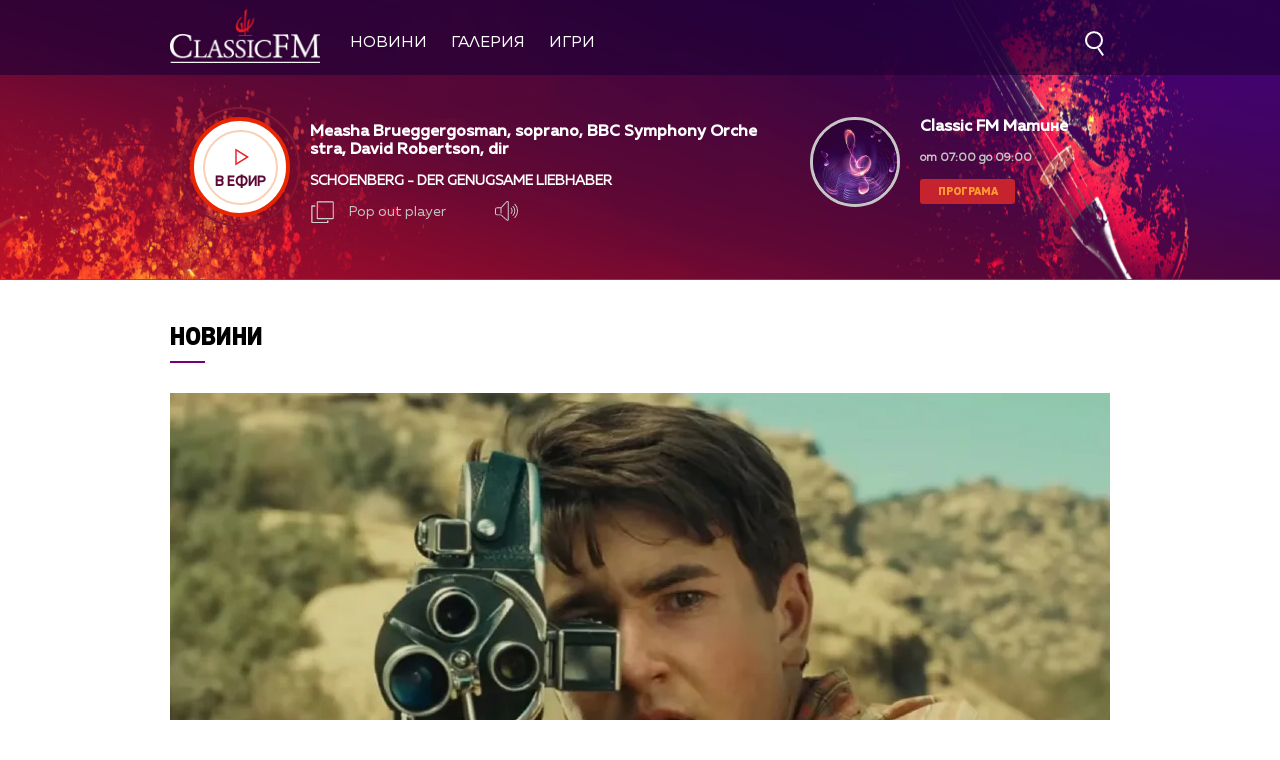

--- FILE ---
content_type: text/html; charset=UTF-8
request_url: https://classicfm.bg/novini/tandemat-spilbarg-uiljams-otnovo-zaedno-v-semejstvo-fejbalman.html
body_size: 13951
content:
<!DOCTYPE html>
<html>
	<head>
		<title>Тандемът Спилбърг- Уилямс отново заедно в „Семейство Фейбълман“ - Classic FM</title>
		<meta http-equiv="X-UA-Compatible" content="IE=edge" />
		<meta http-equiv="Content-Type" content="text/html; charset=utf-8" />
		<meta name="viewport" content="width=device-width, initial-scale=1">
		<meta name="description" content="Показват филма на 25 ноември в зала 1 на НДК" />
		<meta name="keywords" content="спилбърг,Джон Уилямс,киномания" />
		<meta http-equiv="content-language" content="bg-BG">
		<meta name="viewport" content="width=device-width,initial-scale=1.0">
		
		<meta name="googlebot" content="index, follow"/> 
		<meta name="robots" content="index, follow"/> 
		<meta name="SKYPE_TOOLBAR" content="SKYPE_TOOLBAR_PARSER_COMPATIBLE"/> 
		
		<meta name="facebook-domain-verification" content="f07dj8hk0149swj9m96xnnt2dybmle" />
		
		<!-- Google Tag Manager -->
		<script>(function(w,d,s,l,i){w[l]=w[l]||[];w[l].push({'gtm.start':
		new Date().getTime(),event:'gtm.js'});var f=d.getElementsByTagName(s)[0],
		j=d.createElement(s),dl=l!='dataLayer'?'&l='+l:'';j.async=true;j.src=
		'https://www.googletagmanager.com/gtm.js?id='+i+dl;f.parentNode.insertBefore(j,f);
		})(window,document,'script','dataLayer','GTM-MCNXVZL');</script>
		<!-- End Google Tag Manager -->

		
			<meta property="og:site_name" content="Classic FM" />
			<meta property="og:type" content="article" />
			<meta property="og:title" content="Тандемът Спилбърг- Уилямс отново заедно в „Семейство Фейбълман“" />
			<meta property="og:image" content="https://cdn.btv.bg/media/images/940x530/Nov2022/2112886510.webp" />
			<meta property="og:url" content="https://classicfm.bg/novini/tandemat-spilbarg-uiljams-otnovo-zaedno-v-semejstvo-fejbalman.html" />
			<meta property="og:description" content="Показват филма на 25 ноември в зала 1 на НДК" />
			<link rel="image_src" href="https://cdn.btv.bg/media/images/940x530/Nov2022/2112886510.webp" />
		
		<meta property="fb:pages" content="62619464998,279609462057051,301749389879651,153074661405885,41204216869,248414188545735,207281665852"/>

		<link rel="SHORTCUT ICON" type="image/x-icon" href="/static/bg/microsites/classicfm/img/favicon.ico"/>

		<!-- google analytics code -->
		<script>
			(function(i,s,o,g,r,a,m){i['GoogleAnalyticsObject']=r;i[r]=i[r]||function(){
			(i[r].q=i[r].q||[]).push(arguments)},i[r].l=1*new Date();a=s.createElement(o),
			m=s.getElementsByTagName(o)[0];a.async=1;a.src=g;m.parentNode.insertBefore(a,m)
			})(window,document,'script','//www.google-analytics.com/analytics.js','ga');
			
			ga('create', 'UA-21957466-1', 'auto');
			ga('send', 'pageview');
	  
		</script>

		<link rel="stylesheet" type="text/css" href="/static/bg/microsites/classicfm/css/classicfm.css?v=4.11" />
		<link rel="stylesheet" type="text/css" href="https://cdn.jsdelivr.net/gh/englishextra/iframe-lightbox@latest/iframe-lightbox.min.css"/>

		<script>
			var site_id = "430";
			var article_id = "2100799929";
			var section_id = "43002";
			var story_id = '';
			var gallery_id = '';
		</script>

		<script src="/static/bg/shared/js/jquery-3.6.0.min.js"></script>
		<script src="/static/bg/shared/js/jquery-migrate-3.3.2.min.js"></script>

		<script src="//code.jquery.com/ui/1.13.1/jquery-ui.js"></script>

		<script>
			var dfp_site = 'classicfm.bg';
			var dfp_website = 'classicfm';
			var dfp_mobile = false;
			var dfp_tags = ["\u0441\u043f\u0438\u043b\u0431\u044a\u0440\u0433","\u0414\u0436\u043e\u043d \u0423\u0438\u043b\u044f\u043c\u0441","\u043a\u0438\u043d\u043e\u043c\u0430\u043d\u0438\u044f"];
			var dfp_status = {"medium_rectangle_300x250_first":true,"medium_rectangle_300x250_second":true,"megaboard":true,"megaboard_second":false,"megaboard_third":false,"wallpaper":true,"ibug":false,"carousel":false,"in_article_300x250_first":false,"in_article_300x250_second":false,"in_listing_native":false,"adform_exclusive_mobile_300x250_first":false,"adform_exclusive_mobile_300x250_second":false,"adform_exclusive_300x250_second":false,"video_border_top":false,"video_border_bottom":false,"video_overlay":false,"video_overlay_vertical":false,"top":true,"top_dropdown":false};
			var dfp_show_ads = 1;
			var dfp_env = '1';
		</script>
		
		<script src="https://cdnjs.cloudflare.com/ajax/libs/jQuery.Marquee/1.6.0/jquery.marquee.min.js" integrity="sha512-JHJv/L48s1Hod24iSI0u9bcF/JlUi+YaxliKdbasnw/U1Lp9xxWkaZ3O5OuQPMkVwOVXeFkF4n4176ouA6Py3A==" crossorigin="anonymous"></script>

		<script type="text/javascript" src="/static/bg/shared/js/broute.js?v=1.0"></script>
		<script type="text/javascript" src="/static/bg/shared/js/am-audio-plugin.js?v=1.0"></script>
		<script type="text/javascript" src="/static/bg/shared/js/ga-audio-plugin.js?v=1.0"></script>
		<script type="text/javascript" src="/static/bg/shared/js/audio-player.js?v=1.0"></script>
		<script type="text/javascript" src="/static/bg/microsites/classicfm/js/classicfm.js?v=2.10"></script>

		<!-- Slick JS -->
		<script src="https://cdnjs.cloudflare.com/ajax/libs/slick-carousel/1.8.1/slick.min.js" integrity="sha512-XtmMtDEcNz2j7ekrtHvOVR4iwwaD6o/FUJe6+Zq+HgcCsk3kj4uSQQR8weQ2QVj1o0Pk6PwYLohm206ZzNfubg==" crossorigin="anonymous"></script>
		<link rel="stylesheet" href="https://cdnjs.cloudflare.com/ajax/libs/slick-carousel/1.8.1/slick-theme.min.css" integrity="sha512-17EgCFERpgZKcm0j0fEq1YCJuyAWdz9KUtv1EjVuaOz8pDnh/0nZxmU6BBXwaaxqoi9PQXnRWqlcDB027hgv9A==" crossorigin="anonymous" />
		<link rel="stylesheet" href="https://cdnjs.cloudflare.com/ajax/libs/slick-carousel/1.8.1/slick.min.css" integrity="sha512-yHknP1/AwR+yx26cB1y0cjvQUMvEa2PFzt1c9LlS4pRQ5NOTZFWbhBig+X9G9eYW/8m0/4OXNx8pxJ6z57x0dw==" crossorigin="anonymous" />

		<!-- Lottie CDN -->
		<script src="https://unpkg.com/@lottiefiles/lottie-player@0.4.0/dist/lottie-player.js"></script>

		<!-- TweenMax -->
		<script src='https://cdnjs.cloudflare.com/ajax/libs/gsap/1.12.1/plugins/CSSRulePlugin.min.js'></script>
		<script src="https://cdnjs.cloudflare.com/ajax/libs/gsap/1.16.1/TweenMax.min.js"> </script>

		<script async src="https://www.googletagmanager.com/gtag/js?id=GTM-MCNXVZL"></script>

		<link
			rel="stylesheet"
			href="https://cdnjs.cloudflare.com/ajax/libs/animate.css/4.1.1/animate.min.css"
		/>
		
		<script>
			window.dataLayer = window.dataLayer || [];
			function gtag(){dataLayer.push(arguments);}
			gtag('js', new Date());
			gtag('config', 'GTM-MCNXVZL');
		</script>
 
		
		<script src="https://publisher.caroda.io/videoPlayer/caroda.min.js?ctok=0239cd062264" crossorigin="anonymous" defer>
		</script>
		

	</head>

	<body  itemscope="" itemtype="https://schema.org/WebPage">
	
	<!-- Google Tag Manager (noscript) -->
	<noscript><iframe src="https://www.googletagmanager.com/ns.html?id=GTM-PNRZ3ZR"
	height="0" width="0" style="display:none;visibility:hidden"></iframe></noscript>
	<!-- End Google Tag Manager (noscript) -->

	<div class="loader">
		<div class="spinner">
			<i></i>
			<i></i>
			<i></i>
			<i></i>
			<i></i>
			<i></i>
			<i></i>
		</div>
	</div> 
	
		<div class='sticky-top'>
			<div id='desktop'>
				        <style>
            div#audioSlider {
                display: block!important;
                position: relative!important;
                /* top: 28px!important;
                right: -145px!important; */
                width: 0px!important;
                height: 4px;
                border-radius: 10px!important;
                float: left!important;
                cursor: pointer;
                border: 1px solid orange;
                transition: 0.3s ease-out;
            }

            .ui-slider .ui-slider-handle {
                width: 14px!important;
                height: 14px!important;
            }

            /* .ui-slider-vertical .ui-slider-handle {
                left: -5.5px!important;
            } */

            .ui-widget.ui-widget-content {
                background:#fff !important;
            }

            span.ui-slider-handle.ui-corner-all.ui-state-default:focus {
                outline: none!important;
            }

            .ui-state-default, 
            .ui-widget-content .ui-state-default, 
            .ui-widget-header .ui-state-default, 
            .ui-button, html .ui-button.ui-state-disabled:hover, 
            html .ui-button.ui-state-disabled:active {
                border-radius: 100px!important;
                /* border: none!important; */
                background: radial-gradient(#f8b82e, #feb80a, red) !important;
                display: block;
                position: absolute;
                top: -5px;
                transform: translateX(-7px);
            } 

            .ui-widget-header {
                margin: 0 auto!important;
                left: 0!important;
                right: 0!important;
                background:#d0d0d0!important;
            }

            .sound {
                position: relative!important;
                font-size: 22px!important;
                color: #ffffff!important;
                width: 25px;
            }

            .sound_wrapper {
                display: inline-block!important;
                position: relative!important;
                height: 40px;
            }

            .mute {
                position: relative;
                float: right;
                top: 170px;
                font-size: 22px;
                left: 10px;
                color: #ffffff;
            }

            .audio-slider-wrapper{
                position:absolute;
                right: -25px !important;
                transform: translateY(-50%);
                display: none;
                transition: 0.3s ease-out;
                top: 20px;
                opacity: 0;
            }

            .audio-slider-wrapper.active{
                transition: 0.3s ease-out;
                right: -77px !important;
                opacity: 1;
            }

            .audio-slider-wrapper.active div#audioSlider{
                width: 100px !important;
                transition: 0.3s ease-out;
            }

            #volume-container {
                cursor:pointer;
                display: flex;
                width: 76px;
                justify-content: space-around;
                align-items: center;
                position: relative;
                height: 30px;
                position: relative;
                left: -95px;
                top: -9px;
            }

            #volume-container .label{
                width: 2px;
                height: 14px;
                background: #c6c6c6;
            }

            #volume-container .label.filled{
                background: white;
            }

            #volume-container .label.selector{
                background:white;
                height: 20px;
            }

            #volume-container .volume_text{
                position: absolute;
                color: white;
                font-size: 10px;
                right: -17px;
                top: 9px;
                font-family: 'Muller Bold';
                display: none;
            }

            @media only screen and (max-width: 980px) {
                .menu__box .nav_item {
                    display: block;
                    width: 120px;
                    height: 60px;
                    left: 0;
                    right: 0;
                    padding-bottom: 30px;
                    box-sizing: border-box;
                }

                .nav_item a {
                    display: block;
                    text-align: left;
                }
            }
        </style>
<div class="header_wrapper">
    <div class="navigation">
        <div class="nav_wrapper">
            <div class="nav">
                <div class="left_side">
                    <a href="/" onclick="clickB()">
                        <img src="/static/bg/microsites/classicfm/img/logo_header.png" class="logo_header" />
                    </a>
                    <ul class="menu__box">
                        <li class="nav_item" onclick="clickB()">
                            <a href="/novini/">Новини</a>
                        </li>
                         <li class="nav_item" onclick="clickB()">
                            <a href="/gallery/">Галерия</a>
                        </li>
                      <!-- <li class="nav_item" onclick="clickB()">
                            <a href="/igri/">Игри</a>
                        </li>  -->
                        <li class="nav_item" onclick="clickB()">
                            <a href="/igri/">Игри</a>
                        </li>
                    </ul>
                </div>

                <div class="search-wrapper ds">
                    <div class="input-holder">
                        <form  id="search_form" method="GET" class="search_form">
                            <input name="q" type="text" placeholder="Търси..." class="search-input"/>
                            <input name="o" type="hidden" value="date" />
                            <div class="field-submit search-icon" onclick="searchToggle(this, event);" ontouch="searchToggle(this, event);">
                                <input type="submit" value="Търси" />
                                <span></span>
                            </div> 
                        </form>
                    </div>
                    <span class="close" onclick="searchToggle(this, event);" ontouch="searchToggle(this, event);"></span>
                </div>
                
                <div class="hamburger-menu">
                    <input id="menu__toggle" type="checkbox" />
                    <label class="menu__btn" for="menu__toggle">
                        <span></span>
                    </label>

                    <ul class="menu__box">
                        <li class="nav_item" onclick="clickB()">
                            <a href="/novini/">
                                Новини
                                <br>
                                <hr class="hr_news">
                            </a>
                        </li>
                        <li class="nav_item" onclick="clickB()">
                            <a href="/koncerti/">
                                Концерти
                                <br>
                                <hr class="hr_news">
                            </a>
                        </li> 
                        <!-- <li class="nav_item" onclick="clickB()">
                            <a href="/klasacii/">
                                Класации
                                <br>
                                <hr class="hr_news">
                            </a>
                        </li> -->
                        <li class="nav_item" onclick="clickB()">
                            <a href="/gallery/">
                                Галерия
                                <br>
                                <hr class="hr_news">
                            </a>
                        </li>
                         <!--  <li class="nav_item" onclick="clickB()">
                            <a href="/igri/">
                                Игри
                                <br>
                                <hr class="hr_news">
                            </a>

                        </li>  
                        -->
                        <li class="nav_item" onclick="clickB()">
                            <a href="/igri/">Игри</a>
                            <br>
                                <hr class="hr_news">
                        </li>
                        <li class="nav_item" onclick="clickB()">
                            <a href="/klasacii/listing/?chart_id=6">
                                Конкурс
                                <br>
                                <hr class="hr_news">
                            </a>

                        </li> 

                        <li class="nav_item" onclick="clickB()">
                            <a href="/kalendar/">
                                Календар
                                <br>
                                <hr class="hr_news">
                            </a>
                        </li> 

                        <li class="nav_item" onclick="clickB()">
                            <a href="/programa/">
                                Програма
                                <br>
                                <hr class="hr_news">
                            </a>
                        </li>

                        <li class="nav_item" onclick="clickB()">
                            <a href="/reklama/">
                                Реклама
                                <br>
                                <hr class="hr_news">
                            </a>
                        </li>

                        <li class="nav_item" onclick="clickB()">
                            <a href="/kontakti/">
                                Контакти
                                <br>
                                <hr class="hr_news">
                            </a>
                        </li>

                        <li class="nav_item" onclick="clickB()">
                            <a href="/za-classicfm/">
                                За нас
                                <br>
                                <hr class="hr_news">
                            </a>
                        </li>
                    </ul>
                </div>

                <a href="/">
                    <img src="/static/bg/microsites/classicfm/img/logo_header.png" class="logo_header_mobile" />
                </a>
            </div>
            <div class="player">
                <div class="left_side_player">
                    <div class="shadow">
                        <div class="play_wrapper">
                            <div class="outer_wrapper">
                            <div class="inner_wrapper">
                                <div class='player-play-pause playBtn' onclick='playPausePlayer()'>
                                    <img src='/static/bg/microsites/classicfm/img/play.svg' />
                                </div>
                                <h2>В ефир</h2>
                            </div>
                            </div>
                        </div>
                    </div>
                
    <div class="live">
         <div class="live_wrapper">
            <h2 class="song marquee_song"></h2>
            <!-- <lottie-player
               class="share-lottie"
               hover
               speed="2"
               mode="normal"
               src="/static/bg/microsites/classicfm/lottie/share.json"
               style="height: 25px;width: 30px;display: inline-block;vertical-align: middle;filter: invert(1);opacity: 0.7;margin-left: -4px;cursor:pointer;"
               >
               <span class="num_l" style="display:none;">  </span>
               <span class="song_l" style="display:none;"> </span>
               <span class="singer_l" style="display:none;"> </span>
               <span class="file_l" style="display:none;"> </span>
               <img style="display:none;" src="/static/bg/microsites/btvradio/img/new/music.jpg" class="song_img_l">
            </lottie-player> -->
            <div class="singer_wrapper">
               <h3 class="singer marquee_singer"></h3>
            </div>
         </div>
         <!-- <a href="/playlist/" class="playlist">Плейлист</a> -->
         <div class="buttons">
            <div class="popout" onclick="openPlayer()">
               <img src="/static/bg/microsites/classicfm/img/popOut.svg" class="pop_out"/>
               <span>Pop out player</span>
            </div>
            <div class="sound_wrapper">
               <img src="/static/bg/microsites/btvradio/img/new/sound.svg" class="sound" onmouseenter="openSlider()"/>
               <audio controls="" class="listen" preload="none" data-size="250" id="audio1">
                  <source src="https://cdn.bweb.bg/radio/classic-fm.mp3" type="audio/mpeg">
                  Вашият браузър не поддържа аудио плейър.<br>
               </audio>
               <div class='audio-slider-wrapper'>
                  <div id="volume-container" 
										onclick="window.audioLiveManager.click(event)"
										onmouseleave="window.audioLiveManager.mouseleave(event)"
									>
                     <div class="label filled" id="0" onmouseenter="window.audioLiveManager.mouseenter(event)"></div>
                     <div class="label filled" id="1"	onmouseenter="window.audioLiveManager.mouseenter(event)"></div>
                     <div class="label filled" id="2"	onmouseenter="window.audioLiveManager.mouseenter(event)"></div>
                     <div class="label filled" id="3"	onmouseenter="window.audioLiveManager.mouseenter(event)"></div>
                     <div class="label filled" id="4"	onmouseenter="window.audioLiveManager.mouseenter(event)"></div>
                     <div class="label filled" id="5"	onmouseenter="window.audioLiveManager.mouseenter(event)"></div>
                     <div class="label selector" id="6"	onmouseenter="window.audioLiveManager.mouseenter(event)"></div>
                     <div class="label" id="7"	onmouseenter="window.audioLiveManager.mouseenter(event)"></div>
                     <div class="label" id="8"	onmouseenter="window.audioLiveManager.mouseenter(event)"></div>
                     <div class="label" id="9"	onmouseenter="window.audioLiveManager.mouseenter(event)"></div>
                     <span class="volume_text">7</span>
                  </div>
               </div>
            </div>
         </div>
      </div>
   	</div>
   	
		<script>
			window.audioLiveManager.init();
		</script>

                <div class="broadcast">
                    <a href="" class="link_br">
                        <div class="br_img">
                            <img src="" />
                        </div>
                        <div class="br_text">
                            <h2 class="br_name marquee_br_name"></h2>
                            <h3 class="br_l marquee_br_l"></h3>
                            <h3 class="br_hour"></h3>
                            <a href="/programa/" class="program">Програма</a>
                        </div>
                    </a>
                </div>

                <div class="openPlayer"> 
                    <img src="/static/bg/microsites/btvradio/img/new/arrow_B.svg" class="arrow_down">
                    <img src="/static/bg/microsites/btvradio/img/new/arrow_T.svg" class="arrow_up">
                </div>
            </div>
        </div>
    </div>
</div>

<script>
        var playerSlider = document.querySelector('.play_wrapper');
        jQuery('#audioSlider').slider({
            orientation: "horizontal",
            value: playerSlider.volume,
            min: 0,
            max: 1,
            range: 'min',
            animate: true,
            step: .1,
            slide: function(e, ui) {
                playerSlider.volume = ui.value;
            }
        });    

        function openSlider(){
            jQuery('.audio-slider-wrapper').css('display', 'block');
            setTimeout(
                function(){
                    jQuery('.audio-slider-wrapper').addClass('active');
                }, 10
            );
        }

        jQuery('.sound_wrapper').on('mouseleave', function(){
            window.timeoutSlider = setTimeout(
                function(){
                    closeSlider();
                }, 1000
            )
        });

        function closeSlider(){
            jQuery('.audio-slider-wrapper').removeClass('active');
            setTimeout(
                function(){
                    jQuery('.audio-slider-wrapper').css('display', 'none');
                }, 300
            );
        }
 
				(function() {
 
					window.live_audio_player = new bAudioPlayer("#audio1",{volume: 1});
					if (typeof gaAudioPlugin == "function") {
						window.live_audio_player.plugin("ga",gaAudioPlugin,{eventCategory:"Audio Player Live"});
					}

					window.audioLiveManager = {
						hovered_volume: 10,
						init: function() {
							this.changeLabelVolume(this.hovered_volume);
						},
						click: function(e) {
							this.changeLabelVolume(this.hovered_volume);
							window.live_audio_player.setVolume(this.hovered_volume / 10);
						},
						mouseleave: function(e) {
							this.changeLabelVolume(this.hovered_volume);
						},
						mouseenter: function(e) {
							this.changeLabelVolume(parseInt(e.target.id) + 1);
							this.hovered_volume = (parseInt(e.target.id) + 1);
						},
						changeLabelVolume: function(current_volume) {
							const volume_label = document.querySelectorAll('#volume-container div');
							for(let i = 0; i < 10; i++){
									volume_label[i].className = '';
									volume_label[i].classList.add('label');
									if(i < current_volume - 1){
											volume_label[i].classList.add('filled');
									}else if(i == current_volume - 1){
											volume_label[i].classList.add('selector');
									}
									volume_label[i].setAttribute("id", `${i}`)
							}
							const volume_text = document.querySelector(".volume_text");
							volume_text.innerHTML = current_volume;
							volume_text.classList.add('.volume_text');
						}
					};
					window.audioLiveManager.init();
				})();
       
        var count2 = jQuery(".marquee_br_name").text().length;
        if (count2 > 16) {
            jQuery('.marquee_br_name').marquee({
                duration: 15000,
                gap: 50,
                delayBeforeStart: 0,
                direction: 'left',
                duplicated: true,
                pauseOnHover: true
            });
        }
    </script>


			</div>
		</div><div class="btv-mobileads-wrapper_wrap">
	<div class="btv-mobileads-wrapper_page">
		<div class="wrapper" id='content_router'>
						<div>
								<div>
										<div>
						
<div class="bweb-gpt bweb-gpt--top_dropdown"><div id="div-gpt-ad-top_dropdown"></div></div>
					</div>
										<div>
						
<div class="bweb-gpt bweb-gpt--top"><div id="div-gpt-ad-top"></div></div>
					</div>
										<div class="banner-980">
						

<!-- megaboard -->  
<div class="bweb-gpt bweb-gpt--megaboard"><div id="div-gpt-ad-megaboard"></div></div>
 
					</div>
									</div>
								<div class="home_wrapper">
										<div>
						<style>
    img.share_icon {
        width: 12px;
    }

    .section-article {
        position: relative;
        overflow: hidden;
        height: 100%;
    }

    .audio_links_list {
        margin-top: 60px;
    }
     
    .audio_links_list p:hover {
        color: rgb(176, 15, 62)!important;
    }
               
    ul.playlist_article {
        margin-top: 40px;
    }

    .article_body iframe {
                display: block!important;
                margin: 0 auto!important;
                min-width: 620px;
                max-width: 940px;
                min-height: 360px;
            }


   .flag-wrapper {
        position: absolute;
        background: #ffffff;
        padding: 15px;
        box-sizing: border-box;
        width: fit-content;
        height: 50px;
        top: 480px;
        border-top-right-radius: 5px;
        width: intrinsic;           
        width: -moz-max-content;    
        width: -webkit-max-content; 
    }

    .flag-wrapper.article {
        background: transparent;
    }

    .flag-wrapper i.icon {
        width: 30px;
        height: auto;
        display: inline-block;
        vertical-align: middle;
    }

    .flag-wrapper i.icon img {
        width: 30px;
    }

    .flag-wrapper span.count {
        margin-left: 10px;
    }

            div#audioSlider {
                display: block!important;
                position: relative!important;
                width: 0px!important;
                height: 4px;
                border-radius: 10px!important;
                float: left!important;
                cursor: pointer;
                border: 1px solid orange;
                transition: 0.3s ease-out;

            }

            .ui-slider .ui-slider-handle {
                width: 14px!important;
                height: 14px!important;
            }

            .ui-widget.ui-widget-content {
                background:#fff !important;
            }

            span.ui-slider-handle.ui-corner-all.ui-state-default:focus {
                outline: none!important;
            }

            .ui-state-default, 
            .ui-widget-content .ui-state-default, 
            .ui-widget-header .ui-state-default, 
            .ui-button, html .ui-button.ui-state-disabled:hover, 
            html .ui-button.ui-state-disabled:active {
                border-radius: 100px!important;
                background: radial-gradient(#f8b82e, #feb80a, red) !important;
                display: block;
                position: absolute;
                top: -5px;
                transform: translateX(-7px);
            } 

            .ui-widget-header {
                margin: 0 auto!important;
                left: 0!important;
                right: 0!important;
                background:#d0d0d0!important;
            }

            .sound {
                position: relative!important;
                font-size: 22px!important;
                color: #ffffff!important;
                width: 25px;
            }

            .sound_wrapper {
                display: inline-block!important;
                position: relative!important;
                height: 40px;
            }

            .mute {
                position: relative;
                float: right;
                top: 170px;
                font-size: 22px;
                left: 10px;
                color: #ffffff;
            }

            #volume-container1 .label.filled {
                background: #929191!important;
            }

            #volume-container1 .label {
                width: 2px;
                height: 14px;
                background: #c6c6c6!important;
            }

            .audio-slider-wrapper1{
                position:relative;
                right: -170px!important;
                transform: translateY(-50%);
                display: none;
                transition: 0.5s ease-out;
                top: 20px;
                opacity: 0;
            }

            .audio-slider-wrapper1.active{
                transition: 0.3s ease-out;
                right: -70px!important;
                opacity: 1;
            }

            .audio-slider-wrapper1.active div#audioSlider{
                width: 100px !important;
                transition: 0.3s ease-out;
            }

            .sound_wrp_n {
                width: 130px;
                position: relative;
                overflow: hidden;
                display: inline-block;
            }

            #volume-container1 {
                cursor:pointer;
                display: flex;
                width: 76px;
                justify-content: space-around;
                align-items: center;
                position: relative;
                height: 30px;
                position: relative;
                left: -55px;
                top: -9px;
            }

            #volume-container1 .volume_text{
                position: absolute;
            }

          @media screen and (max-width:980px) {

            .article_body iframe {
                    width: 100%;
                    min-width: 100%;
                    min-height: 56vw;
                }
          }
</style>

<div class="section">
    
        <div class="title">
            
                

                
                    <a href="/novini/">Новини</a>
                
			
        </div>
    
    <hr class="hr_title">
</div>

    <div class="article_top">
        
            <div class="image">
                <div style='position:relative;'>
                    
                    <img src="https://cdn.btv.bg/media/images/940x530/Nov2022/2112886510.webp" alt="Тандемът Спилбърг- Уилямс отново заедно в „Семейство Фейбълман“" />
                </div>
               
                <div class="flag-wrapp
                er article">
                    <i class="icon"></i>
                </div>
            </div>
            <div class="image-info">
                
                
            </div>  
        

        <div id="article_audio_player_wrapper" style='display:none;'>
            <div id='article_audio_player'>
                <div class='slider' onclick='sliderScroll(event)'>
                    <div class="sliderCurrent"></div>
                </div>
                <div class='buttons'>
                    <div style='width: 105px'>
                        <img style="width: 25px!important;" src="/static/bg/microsites/classicfm/img/soundC.svg" alt="" />
                    </div>
                    <div class='navigation'>
                        <img src="/static/bg/microsites/classicfm/img/left_arrC.svg" onclick='scrollTrack("backward")' alt="" title='Превърти с 10 секунди' style="margin-top: 7px;"/>
                        <img class='play-pause-button' src="/static/bg/microsites/classicfm/img/playC.svg" onclick='playPauseArticleAudio()' alt="" />
                        <img src="/static/bg/microsites/classicfm/img/right_arrC.svg" onclick='scrollTrack("foward")' alt="" title='Превърти с 10 секунди' style="margin-top: 7px;"/>
                    </div>
                    <div class='duration'>0:00 / 3:25</div>
                </div>
            </div>
						
            <audio id='article_audio_source' src='' style='display: none'></audio>
            <div style="display: block;width: 100%;position: relative;overflow: hidden;" class="audio_links_list">
                
            </div>
        </div>

        <script>
            

            function changeAudioSource(event = false, url){
                jQuery('.audio_links').each(function(){
                    jQuery(this).css('color', 'black');
                })

                jQuery(event.target).css('color', '#ed2861');
                jQuery('#article_audio_player_wrapper').css('display', 'block');
                jQuery('#article_audio_source').attr('src', url);
                setTimeout(playerChange, 100);
            }


            // let source = document.querySelector('#article_audio_source');
            let playPause = jQuery('#article_audio_player .play-pause-button');
            let slider = jQuery('#article_audio_player .slider');
            let durationText = jQuery('#article_audio_player .duration');
            window.articleAudioSliderInterval = setInterval(playerChange, 1000);

						var article_audio_player = new bAudioPlayer("#article_audio_source",{});
						if (typeof gaAudioPlugin == "function") {
							article_audio_player.plugin("ga",gaAudioPlugin,{eventCategory:"Audio Player"});
						}

            function playerChange(){
                let sliderHolderWidth = jQuery('#article_audio_player').css('width');
                let durationPercent = 100 / article_audio_player.getDuration();
                let currentTimePercent = article_audio_player.getCurrentTime() * durationPercent;
                jQuery('#article_audio_player .sliderCurrent').css('width', `${parseInt(sliderHolderWidth) * (currentTimePercent * 0.01)}px`);
                durationText.text(`${getFormatedTime(article_audio_player.getCurrentTime())} / ${getFormatedTime(article_audio_player.getDuration())}`);
            }

            function getFormatedTime(time){
                let seconds, minutes;

                seconds = Math.floor(time % 60);
                if(seconds < 10) seconds = '0' + Math.floor(seconds);

                minutes = Math.floor(time / 60);
                if(minutes < 10) minutes = '0' + Math.floor(minutes);

                return `${minutes}:${seconds}`;
            }

            function playPauseArticleAudio(){
                if(!article_audio_player.isPlaying()){
										article_audio_player.play();
                    playPause.attr('src', '/static/bg/microsites/classicfm/img/pauseC.svg');
                }else{
										article_audio_player.pause();
                    playPause.attr('src', '/static/bg/microsites/classicfm/img/playC.svg');
                }
                playerChange();
            }

            function scrollTrack(direction){
                if(direction == 'foward'){
                    if(article_audio_player.getCurrentTime() + 10 < article_audio_player.getDuration()){
												article_audio_player.seek(article_audio_player.getCurrentTime() + 10);
                    }
                }
                else if(direction == 'backward'){
                    if(article_audio_player.getCurrentTime() - 10 > 0){
											article_audio_player.seek(article_audio_player.getCurrentTime() - 10);
                    }
                }
                playerChange();
            }

            function sliderScroll(event){
                
                let target = event.target.offsetParent == document.querySelector('#article_audio_player .slider') ? event.target.offsetParent : event.target;
                let cursorX = event.pageX;
                let sliderWidth = target.offsetWidth;
                let sliderLeft = target.getBoundingClientRect().left;

                let sliderCursorPositionPixel = cursorX - sliderLeft;
                let percent = (sliderCursorPositionPixel * (100 / sliderWidth)).toFixed(0);
                let toCurrent = (article_audio_player.getDuration() / 100) * percent;
								article_audio_player.seek(toCurrent);
                playerChange();
            }
        </script>

        <h1 class="article_title"> 
            Тандемът Спилбърг- Уилямс отново заедно в „Семейство Фейбълман“
        </h1>

        <h4 class="article_subtitle"> 
            Показват филма на 25 ноември в зала 1 на НДК
        </h4>

        <span class="article_date"> 
            Публикувано на 24.10.2022 
        </span>
</div>

<script>
    initIframe();

    jQuery('.gallery-wrapper').slick({
        arrows: true,
        infinity: false,
        slidesToShow: 1,
        slidesToScroll: 1,
        autoplay: true,
        autoplaySpeed: 5000,
        dots: false,
        prevArrow: "<button type='button' data-role='none' class='slick-prev slick-arrow' aria-label='Previous' role='button' style='display: block;'>Previous</button>",
        nextArrow: "<button type='button' data-role='none' class='slick-next slick-arrow' aria-label='Next' role='button' style='display: block;'>Next</button>"
    });

    function openSlider(){
       jQuery('.audio-slider-wrapper').css('display', 'block');
       setTimeout(
           function(){
               jQuery('.audio-slider-wrapper').addClass('active');
           }, 10
       );
   }
   
   jQuery('.sound_wrapper').on('mouseleave', function(){
       window.timeoutSlider = setTimeout(
           function(){
               closeSlider();
           }, 1000
       )
   });
   
   function closeSlider(){
       jQuery('.audio-slider-wrapper').removeClass('active');
       setTimeout(
           function(){
               jQuery('.audio-slider-wrapper').css('display', 'none');
           }, 300
       );
   }
   
   selected_volume = 10;
   current_volume = 10;
   const volume_label1 = document.querySelectorAll('#volume-container div');
   const volume_container1 = document.querySelector('#volume-container');
   const volume_container1_width = volume_container1.style.width;
   const audio_player1 = document.querySelector('#audio1');
   
   function changeVolume(current_volume){
       for(let i = 0; i < 10; i++){
           volume_label1[i].className = '';
           volume_label1[i].classList.add('label');
           if(i < current_volume - 1){
               volume_label1[i].classList.add('filled');
           }else if(i == current_volume - 1){
               volume_label1[i].classList.add('selector');
           }
           volume_label1[i].setAttribute("id", `${i}`)
       }
       const volume_text = document.querySelector(".volume_text");
       volume_text.innerHTML = current_volume;
       volume_text.classList.add('.volume_text');
   
       audio_player1.volume = selected_volume / 10;
   }
   
   const volume_label1s = document.querySelectorAll('#volume-container .label');
   for(let i = 0; i < volume_label1s.length; i++){
       volume_label1s[i].addEventListener('mouseenter', function(e){
           changeVolume(parseInt(e.target.id) + 1);
           current_volume = (parseInt(e.target.id) + 1);
       })
   }
   
   volume_container1.addEventListener('mouseleave', function(){
       changeVolume(selected_volume);
   });
   
   volume_container1.addEventListener('click', function(e){
       changeVolume(current_volume);
       selected_volume = current_volume;
   });
   
   changeVolume(selected_volume);
   
   var count2 = jQuery(".marquee_br_name").text().length;
   if (count2 > 16) {
       jQuery('.marquee_br_name').marquee({
           duration: 15000,
           gap: 50,
           delayBeforeStart: 0,
           direction: 'left',
           duplicated: true,
           pauseOnHover: true
       });
   }
</script>
					</div>
										<div class="aside aside_article">
						

<!-- medium_rectangle_300x250 -->
<div class="bweb-gpt bweb-gpt--medium_rectangle_300x250 bweb-gpt--medium_rectangle_300x250--first"><div id="div-gpt-ad-medium_rectangle_300x250_first"></div></div>

					</div>
										<div>
						<style>
    img.share_icon {
        width: 12px;
    }
</style>

<div class="article_wrapper"> 
    <div class="article_body"> 
        <div class="buttons">
            <span class="social-links">
				<span onclick="shareButton('facebook');return false;" class="icon-facebook">
                <lottie-player class="fb-lottie"
                    hover
                    speed="0.6"
                    mode="normal"
                    src="/static/bg/microsites/classicfm/lottie/facebook.json"
                    style="height: 50px;
                    width: 45px;
                    margin-right: 20px;
                    right: 12px;
                    position: relative;
                    top: -6px;"
                >
                </lottie-player>
                  
                </span>
				<span class="icon-copy">
                   <lottie-player class="copy-lottie"
							hover
							speed="2"
							mode="normal"
							src="/static/bg/microsites/classicfm/lottie/copy.json"
							style="width: 80px"
							>
					</lottie-player>
                </span>					
			</span>
        </div>
        <p>Прочутият тандем&nbsp;ще впечатли ценителите на киното в почти биографичният филм на световноизвестния режисьор Стивън Спилбърг&nbsp;&bdquo;Семейство Фейбълман&ldquo;. Новата лента ще бъде показана&nbsp;на <span lang="EN-US">25&nbsp;</span>ноември в зала 1 на НДК в рамките на тазгодишната Киномания, която се осъществява&nbsp;с финансовата подкрепа на Министерството на културата.&nbsp;Филмът е обяснение в любов към седмото изкуство, една медитация върху миналото, сътворена с трогателна искреност и носталгия, съобщават организаторите.</p><p style="font-weight: 400;">Сами Фейбълман е момче, което израства в Аризона в периода след Втората световна война. Раздвоен между артистичната си, запазила детето в себе си майка Мици и прагматичния си, често неглижиращ семейството баща Бърт, той успява да изгради собствената си идентичност, докато се мести с родителите си из различни американски градове, към които трябва да се адаптира.&nbsp;Проблемите в семейството оставят трайна следа в младия Стивън и го превръща в един от великите кинорежисьори на нашето време.</p><p style="font-weight: 400;"></p><div class="embedded image">
	<div class="image">
					<img src="https://cdn.btv.bg/media/images/640x/Nov2022/2112886502.webp" />
			</div>
	<div class="image-info">
					</div>
</div><p>Продукцията, за която сякаш прочутият режисьор се готви цял живот, спечели Наградата на публиката във фестивала в Торонто. В главните роли ще видим Мишел Уилямс (Мици Фейбълман), Пол Дейно (Бърт Фейбълман), Сет Рогън (Бени), Гейбриъл Лабел (Сами Фейбълман), Джийни Бърлин (Хадаса), Джъд Хърш (чичо Борис), както и легендарния режисьор&nbsp;<strong>Дейвид Линч</strong>, който се въплъщава в образа на Джон Форд. Съсценарист е Тони Кушнер, с който Спилбърг си партнира в много други успешни проекти.</p><p>Музиката е дело на легендарния&nbsp;<a href="https://classicfm.bg/novini/kenedi-centar-objavi-chestvaneto-na-90-ija-rozhden-den-na-dzhon-uiljams.html" target="_blank">Джон Уилямс.</a>&nbsp;&nbsp;</p><p><iframe src="https://www.youtube.com/embed/0Spvia_qPT4" width="877" height="473" frameborder="0" allowfullscreen="allowfullscreen"></iframe></p><p>Двамата колоси се срещат за първи път на обяд през 1972г. От тогава досега&nbsp;творческото им сътрудничество е довело до написването на златните страници в киноиндустрията, сред които класически заглавия като "Извънземното",&nbsp;"Джурасик парк", "Междузвездни войни", както и излезлия преди няколко години шедьовър "Добрият великан".</p><p style="font-weight: 400;">Сред хитовите&nbsp;заглавия в Киномания 2022 се нареждат "Баншите от Инишерин&ldquo;&nbsp;на майстора на черната комедия Мартин Макдона и &bdquo;Идиотският триъгълник на режисьора Рубен Йостлунд. Откриването на фестивала ще се проведе на&nbsp;17 ноември от 19:00 часа в зала 1 на НДК с прожекция на филма &bdquo;Майка&rdquo; на режисьора Зорница София, копродукция с Германия и Хърватия. Публиката ще може да съпреживее автентичен филм, суров и нежен едновременно, вдъхновен от реалната история на една българка и от нейната борба да превърне травмата си от невъзможността да има свои деца - в триумф на един различен тип &bdquo;родителство&ldquo;. Главната роля се изпълнява от любимата от малкия екран и театъра Дария Симеонова, за която това е дебют за главна роля в киното. Участват още хърватският актьор Леон Лучев,&nbsp;печелил награди на фестивали като Берлин, Кан и Сънданс, както и кенийските открития - Перис Уамбуи и Стив Матиас.</p><p>Текст: Георги Митов</p><span class="emb-links-slider"></span>
        
    </div>

    
		<div class='keywords-title'>Ключови думи: </div>
		<div>
				
			
				<a class='keywords' href='/search/?q=спилбърг'>спилбърг,</a>
			
				<a class='keywords' href='/search/?q=Джон Уилямс'>Джон Уилямс,</a>
			
				<a class='keywords' href='/search/?q=киномания'>киномания</a>
			
		</div>
	
</div>

<script>

      var $temp = jQuery("<input>");
        var $url = jQuery(location).attr('href');


        var $temp = jQuery("<input>");
		var $url = jQuery(location).attr('href');
		jQuery('.icon-copy').on('click', function() {
			jQuery("body").append($temp);
			$temp.val($url).select();
			document.execCommand("copy");
			$temp.remove();
	 
			tip('Копирахте линка!');
		});

    function tip(text) {
        if (!jQuery('#tip').length)
            jQuery('body').append('<div id="tip"></div>');
            if(jQuery('body').hasClass('gallery')){
                jQuery('#tip').css({'position':'fixed', 'z-index':'999999999'});			
            }
        if (text.length && !jQuery('#tip').is(':animated')) {
            jQuery('#tip').html(text).stop(false, true).animate({opacity:'toggle',marginTop:'25vw'}, 1000).animate({delay:1},3000, function(){
                jQuery(this).animate({opacity:'toggle',marginTop:'-0vw'}, 1000);
            });
        }
    }

</script>

					</div>
									</div>
								<div>
										<div>
						

<!-- wallpaper -->
<div class="bweb-gpt bweb-gpt--wallpaper"><div id="div-gpt-ad-wallpaper"></div></div> 

					</div>
										<div>
						

<!-- ibug -->  
<div class="bweb-gpt bweb-gpt--ibug"><div id="div-gpt-ad-ibug"></div></div>

					</div>
									</div>
							</div>
					</div>
	</div>
</div>
	
	<div class="footer_wrapper">
    <div class="footer">
        <img src="/static/bg/microsites/classicfm/img/logo_footer.png" class="logo_footer" />
        <ul class="footer_one">
        <!--
            <li class="footer_one_item" onclick="clickA()">
                <a href="/programa/">
                    Програма
                </a>
            </li>
        -->

            <li class="footer_one_item" onclick="clickA()">
                <a href="/kalendar/">
                    Календар
                </a>
            </li> 

            <li class="footer_one_item" onclick="clickA()">
                <a href="/kontakti/">
                    Контакти
                </a>
            </li>

            <li class="footer_one_item" onclick="clickA()">
                <a href="/za-classicfm/">
                    За нас
                </a>
            </li>
        </ul>

        <div class="app_mobile">
            <div class="row_app">
                <a href="https://apps.apple.com/us/app/btv-radio/id540994627" target="t_blank">
                    <img src="/static/bg/microsites/classicfm/img/apple.svg" class="apple" />
                </a>
                <a href="https://play.google.com/store/apps/details?id=bg.mediastorm.btvRadio&hl=bg" target="t_blank">
                    <img src="/static/bg/microsites/classicfm/img/android.svg" class="android" />
                </a>
            </div>
        </div>

        <ul class="footer_two">
            <li class="footer_two_item">
                <a href="https://njoy.bg/static/bg/microsites/njoy/privacy-policy/Privacy_Policy_Websites_RCJ_NJOY_new.pdf" target="t_blank">
                    Политика за поверителност
                </a>
            </li>

            <li class="footer_two_item">
                <a href="https://web.static.btv.bg/Supplier%20Code%20of%20Conduct_RCJ.pdf" target="t_blank">Кодекс за поведение на доставчиците</a>
            </li>

            <li class="footer_two_item">
                <a href="https://njoy.bg/static/bg/microsites/njoy/privacy-policy/General-Terms_Websites_NJOY-JazzFM-ClassicFM.pdf" target="t_blank">
                    Общи условия
                </a>
            </li>
        </ul>

        <a href="https://www.facebook.com/ClassicFMBulgaria/" target="t_blank" class="fb_mobile">
             <lottie-player class="fb"
                                hover
                                speed="0.6"
                                mode="normal"
                                src="/static/bg/microsites/btvradio/img/json/facebook.json"
                                style="height: 35px;
                                    width: 35px;
                                    margin-right: 8px;
                                    filter:invert(1)"
                                >
                            </lottie-player>	
        </a>

        <ul class="radios_ft">
            <li class="radio nj">
                <a href="http://www.njoy.bg/" target="t_blank">
                    <img src="/static/bg/microsites/classicfm/img/njoy.svg" />
                </a>
            </li>

            <li class="radio btvr">
                <a href="http://www.btvradio.bg/" target="t_blank">
                    <img src="/static/bg/microsites/classicfm/img/btvradio.svg" />
                </a>
            </li>

            <li class="radio jz">
                <a href="http://www.jazzfm.bg/" target="t_blank">
                    <img src="/static/bg/microsites/classicfm/img/jazz.svg" />
                </a>
            </li>

            <li class="radio rock">
                <a href="http://www.zrock.bg/" target="t_blank">
                    <img src="/static/bg/microsites/classicfm/img/rock.svg" />
                </a>
            </li>
        </ul>

        <span class="txt">© <span class="year"></span> Радиокомпания Си.Джей ООД. Всички права са запазени. 
</span>

        <div class="app">
            <a href="https://www.facebook.com/ClassicFMBulgaria/" target="t_blank">
                 <lottie-player class="fb"
                                hover
                                speed="0.6"
                                mode="normal"
                                src="/static/bg/microsites/btvradio/img/json/facebook.json"
                                style="height: 35px;
                                    width: 35px;
                                    margin-right: 8px;
                                    filter:invert(1)"
                                >
                            </lottie-player>	
            </a>
            <div class="row_app">
                <a href="https://apps.apple.com/us/app/fstream/id289892007" target="t_blank">
                    <img src="/static/bg/microsites/classicfm/img/apple.svg" class="apple" />
                </a>
                <a href="" target="t_blank">
                    <img src="/static/bg/microsites/classicfm/img/android.svg" class="android" />
                </a>
            </div>
        </div>
    </div>
</div>

	
    

	
<style></style>

<div style="display:none"><script type="text/javascript" src="/js/bg/shared/js/admanager/external.js?v=1.1.4"></script></div>

<script src="/static/bg/shared/js/admanager/ads.js?v=1721735008"></script>
<script>
    (function(){
        var w = window;
        var ins = w.atob('YnJhbkRldGVjdGl2ZQ==');
        var i = w.atob('aW5pdA==');
        if(typeof window[ins] === 'undefined') {
            window.jmwgi86503klqsnbtelg1767820404 = true;
            } else {
                window[ins][i](
                    function() {
                        window.jmwgi86503klqsnbtelg1767820404 = true;
                    }
                );
            }
    })();
  
</script>

	
	<!-- DFP -->
	<script type="text/javascript" src="/js/bg/shared/js/bweb.js?v=4.5.0"></script>
	<link rel="stylesheet" type="text/css" href="/css/bg/shared/css/bweb-gpt.css?v=4.5.0" />
	<script src='https://www.googletagservices.com/tag/js/gpt.js'></script>
	<script src="/js/bg/shared/js/bweb-gpt.js?v=4.5.0"></script>
	<script>
		if (typeof window.bWebAds.displayAdSlots == "function") {
			window.bWebAds.displayAdSlots();
		}
	</script>
	<!-- /DFP -->

	<!-- Player JS -->
	<script type="text/javascript" src="/static/bg/shared/vjs/video.min.js"></script> 
	<script type="text/javascript" src="/static/bg/shared/vjs/videojs-contrib-ads.js"></script> 
	<script type="text/javascript" src="//imasdk.googleapis.com/js/sdkloader/ima3.js"></script> 
	<script src="/static/bg/shared/vjs/player-v2.js?v=2.0"></script>
	
	<!-- VideoJS-->
	<link rel="stylesheet" type="text/css" href="/static/bg/shared/vjs/video-js.css" />
	<link rel="stylesheet" type="text/css" href="/static/bg/shared/vjs/videojs-contrib-ads.css" />
	<link rel="stylesheet" type="text/css" href="/static/bg/shared/vjs/videojs.ima.css" />
	<link rel="stylesheet" type="text/css" href="/static/bg/shared/vjs/videojs.suggestedVideoEndcap.css">
	<!-- / VideoJS-->

	
		<img id="usrtrk" src="/lbin/global/usrtrk.php?type=4&id=2100799929" style="display:none;"/>
	
		
	<script type="text/javascript" src="https://cdnjs.cloudflare.com/ajax/libs/jquery.tabslet.js/1.7.3/jquery.tabslet.min.js"></script>
	<script type="text/javascript" src="https://cdnjs.cloudflare.com/ajax/libs/datejs/1.0/date.min.js"> </script>
	<script type="text/javascript" src="https://cdnjs.cloudflare.com/ajax/libs/jquery.tabslet.js/1.7.3/jquery.tabslet.min.js"></script>
	<script src="https://cdnjs.cloudflare.com/ajax/libs/slick-carousel/1.8.1/slick.min.js" integrity="sha512-XtmMtDEcNz2j7ekrtHvOVR4iwwaD6o/FUJe6+Zq+HgcCsk3kj4uSQQR8weQ2QVj1o0Pk6PwYLohm206ZzNfubg==" crossorigin="anonymous"></script>
	<script type="text/javascript" src="https://cdn.jsdelivr.net/gh/englishextra/iframe-lightbox@latest/iframe-lightbox.min.js"> </script>
	
		<!-- Adform Tracking Code BEGIN -->
		<script type="text/javascript">
			var sectionTopic = 'Новини';
			if (article_id && parseInt(article_id) > 0) {
				sectionTopic = "Статия";
			}
			window._adftrack = Array.isArray(window._adftrack) ? window._adftrack : (window._adftrack ? [window._adftrack] : []);
			window._adftrack.push({
				HttpHost: 'track.adform.net',
				pm: 2768440,
				divider: encodeURIComponent('|'),
				pagename: encodeURIComponent(sectionTopic)
			});
			(function () { var s = document.createElement('script'); s.type = 'text/javascript'; s.async = true; s.src = 'https://s2.adform.net/banners/scripts/st/trackpoint-async.js'; var x = document.getElementsByTagName('script')[0]; x.parentNode.insertBefore(s, x); })();
		</script>
		<noscript>
			<p style="margin:0;padding:0;border:0;">
				<img src="https://track.adform.net/Serving/TrackPoint/?pm=2768440&ADFPageName=Новини&ADFdivider=|" width="1" height="1" alt="" />
			</p>
		</noscript>
		<!-- Adform Tracking Code END -->

	</body>
</html>

--- FILE ---
content_type: text/html; charset=UTF-8
request_url: https://classicfm.bg/lbin/classicfm/refresh_song_ajax.php?view=desktop
body_size: 873
content:
{"main_slider":"\n    <div class=\"live\">\n         <div class=\"live_wrapper\">\n            <h2 class=\"song marquee_song\">\ufeffMeasha Brueggergosman, soprano, BBC Symphony Orchestra, David Robertson, dir<\/h2>\n            <!-- <lottie-player\n               class=\"share-lottie\"\n               hover\n               speed=\"2\"\n               mode=\"normal\"\n               src=\"\/static\/bg\/microsites\/classicfm\/lottie\/share.json\"\n               style=\"height: 25px;width: 30px;display: inline-block;vertical-align: middle;filter: invert(1);opacity: 0.7;margin-left: -4px;cursor:pointer;\"\n               >\n               <span class=\"num_l\" style=\"display:none;\">  <\/span>\n               <span class=\"song_l\" style=\"display:none;\"> <\/span>\n               <span class=\"singer_l\" style=\"display:none;\"> <\/span>\n               <span class=\"file_l\" style=\"display:none;\"> <\/span>\n               <img style=\"display:none;\" src=\"\/static\/bg\/microsites\/btvradio\/img\/new\/music.jpg\" class=\"song_img_l\">\n            <\/lottie-player> -->\n            <div class=\"singer_wrapper\">\n               <h3 class=\"singer marquee_singer\">SCHOENBERG - DER GENUGSAME LIEBHABER<\/h3>\n            <\/div>\n         <\/div>\n         <!-- <a href=\"\/playlist\/\" class=\"playlist\">\u041f\u043b\u0435\u0439\u043b\u0438\u0441\u0442<\/a> -->\n         <div class=\"buttons\">\n            <div class=\"popout\" onclick=\"openPlayer()\">\n               <img src=\"\/static\/bg\/microsites\/classicfm\/img\/popOut.svg\" class=\"pop_out\"\/>\n               <span>Pop out player<\/span>\n            <\/div>\n            <div class=\"sound_wrapper\">\n               <img src=\"\/static\/bg\/microsites\/btvradio\/img\/new\/sound.svg\" class=\"sound\" onmouseenter=\"openSlider()\"\/>\n               <audio controls=\"\" class=\"listen\" preload=\"none\" data-size=\"250\" id=\"audio1\">\n                  <source src=\"https:\/\/cdn.bweb.bg\/radio\/classic-fm.mp3\" type=\"audio\/mpeg\">\n                  \u0412\u0430\u0448\u0438\u044f\u0442 \u0431\u0440\u0430\u0443\u0437\u044a\u0440 \u043d\u0435 \u043f\u043e\u0434\u0434\u044a\u0440\u0436\u0430 \u0430\u0443\u0434\u0438\u043e \u043f\u043b\u0435\u0439\u044a\u0440.<br>\n               <\/audio>\n               <div class='audio-slider-wrapper'>\n                  <div id=\"volume-container\" \n\t\t\t\t\t\t\t\t\t\tonclick=\"window.audioLiveManager.click(event)\"\n\t\t\t\t\t\t\t\t\t\tonmouseleave=\"window.audioLiveManager.mouseleave(event)\"\n\t\t\t\t\t\t\t\t\t>\n                     <div class=\"label filled\" id=\"0\" onmouseenter=\"window.audioLiveManager.mouseenter(event)\"><\/div>\n                     <div class=\"label filled\" id=\"1\"\tonmouseenter=\"window.audioLiveManager.mouseenter(event)\"><\/div>\n                     <div class=\"label filled\" id=\"2\"\tonmouseenter=\"window.audioLiveManager.mouseenter(event)\"><\/div>\n                     <div class=\"label filled\" id=\"3\"\tonmouseenter=\"window.audioLiveManager.mouseenter(event)\"><\/div>\n                     <div class=\"label filled\" id=\"4\"\tonmouseenter=\"window.audioLiveManager.mouseenter(event)\"><\/div>\n                     <div class=\"label filled\" id=\"5\"\tonmouseenter=\"window.audioLiveManager.mouseenter(event)\"><\/div>\n                     <div class=\"label selector\" id=\"6\"\tonmouseenter=\"window.audioLiveManager.mouseenter(event)\"><\/div>\n                     <div class=\"label\" id=\"7\"\tonmouseenter=\"window.audioLiveManager.mouseenter(event)\"><\/div>\n                     <div class=\"label\" id=\"8\"\tonmouseenter=\"window.audioLiveManager.mouseenter(event)\"><\/div>\n                     <div class=\"label\" id=\"9\"\tonmouseenter=\"window.audioLiveManager.mouseenter(event)\"><\/div>\n                     <span class=\"volume_text\">7<\/span>\n                  <\/div>\n               <\/div>\n            <\/div>\n         <\/div>\n      <\/div>\n   \t<\/div>\n   \t\n\t\t<script>\n\t\t\twindow.audioLiveManager.init();\n\t\t<\/script>"}

--- FILE ---
content_type: text/html; charset=utf-8
request_url: https://www.google.com/recaptcha/api2/aframe
body_size: 268
content:
<!DOCTYPE HTML><html><head><meta http-equiv="content-type" content="text/html; charset=UTF-8"></head><body><script nonce="20Kv6O-L9xP_58JPQQIHmQ">/** Anti-fraud and anti-abuse applications only. See google.com/recaptcha */ try{var clients={'sodar':'https://pagead2.googlesyndication.com/pagead/sodar?'};window.addEventListener("message",function(a){try{if(a.source===window.parent){var b=JSON.parse(a.data);var c=clients[b['id']];if(c){var d=document.createElement('img');d.src=c+b['params']+'&rc='+(localStorage.getItem("rc::a")?sessionStorage.getItem("rc::b"):"");window.document.body.appendChild(d);sessionStorage.setItem("rc::e",parseInt(sessionStorage.getItem("rc::e")||0)+1);localStorage.setItem("rc::h",'1767858506531');}}}catch(b){}});window.parent.postMessage("_grecaptcha_ready", "*");}catch(b){}</script></body></html>

--- FILE ---
content_type: text/css
request_url: https://classicfm.bg/static/bg/microsites/classicfm/css/classicfm.css?v=4.11
body_size: 12829
content:
@font-face {
	font-family: 'Muller ExtraBold';
	src: local('Muller Medium'), local('Muller-Medium'), 
	url('/static/bg/microsites/classicfm/fonts/Muller-ExtraBold.eot'),
	url('/static/bg/microsites/classicfm/fonts/Muller-ExtraBold.eot?#iefix') format('embedded-opentype'), 
	url('/static/bg/microsites/classicfm/fonts/Muller-ExtraBold.woff2') format('woff2'), 
	url('/static/bg/microsites/classicfm/fonts/Muller-ExtraBold.woff') format('woff'), 
	url('/static/bg/microsites/classicfm/fonts/Muller-ExtraBold.ttf') format('truetype'), 
	url('/static/bg/microsites/classicfm/fonts/Muller-ExtraBold.svg#Muller-ExtraBold') format('svg');
	font-weight: normal;
	font-style: normal;
}

@font-face {
	font-family: 'Muller Bold';
	src: local('Muller Medium'), local('Muller-Medium'), 
	url('/static/bg/microsites/classicfm/fonts/Muller-Bold.eot'),
	url('/static/bg/microsites/classicfm/fonts/Muller-Bold.eot?#iefix') format('embedded-opentype'), 
	url('/static/bg/microsites/classicfm/fonts/MullerMedium.woff2') format('woff2'), 
	url('/static/bg/microsites/classicfm/fonts/MullerMedium.woff') format('woff'), 
	url('/static/bg/microsites/classicfm/fonts/MullerMedium.ttf') format('truetype');
	font-weight: 500;
	font-style: normal;
}

@font-face {
	font-family: 'Muller Regular';
	src: local('Muller Regular'), local('Muller-Regular'),
	url('/static/bg/microsites/classicfm/fonts/Muller-Regular.eot'),
	url('/static/bg/microsites/classicfm/fonts/Muller-Regular.eot?#iefix') format('embedded-opentype'), 
	url('/static/bg/microsites/classicfm/fonts/MullerRegular.woff2') format('woff2'), 
	url('/static/bg/microsites/classicfm/fonts/MullerRegular.woff') format('woff'), 
	url('/static/bg/microsites/classicfm/fonts/MullerRegular.ttf') format('truetype');
	font-weight: 400;
	font-style: normal;
}

@font-face {
	font-family: 'Muller Light';
	src: local('Muller Light'), local('Muller-Light'), 
	url('/static/bg/microsites/btvradio/fonts/Muller-Light.eot'),
	url('/static/bg/microsites/btvradio/fonts/Muller-Light.eot?#iefix') format('embedded-opentype'), 
	url('/static/bg/microsites/btvradio/fonts/Muller-Light.woff2') format('woff2'), 
	url('/static/bg/microsites/btvradio/fonts/Muller-Light.woff') format('woff'), 
	url('/static/bg/microsites/btvradio/fonts/Muller-Light.ttf') format('truetype');
	font-weight: 400;
	font-style: normal;
}


@keyframes delay {
	0%, 40%, 100% { 
	  transform: scaleY(0.05);
	  -webkit-transform: scaleY(0.05);
	}  20% { 
	  transform: scaleY(1.0);
	  -webkit-transform: scaleY(1.0);
	}
  }

  body::-webkit-scrollbar-track,
  .program_day::-webkit-scrollbar-track {
	  -webkit-box-shadow: inset 0 0 6px rgba(0,0,0,0.1);
	  background-color: #F5F5F5;
	  border-radius: 10px;
  }
  
  body::-webkit-scrollbar,
  .program_day::-webkit-scrollbar {
	  width: 7px;
	  background-color: #F5F5F5;
  }
  
  body::-webkit-scrollbar-thumb,
  .program_day::-webkit-scrollbar-thumb {
	  border-radius: 10px;
	  background-color: #FFF;
	  background-image: -webkit-gradient(linear,40% 0%,75% 84%,from(#76007a),to(#76007a),color-stop(.6,#76007a));
  }
  
  .program_day::-webkit-scrollbar-thumb {
	  
	  background-image: -webkit-gradient(linear,40% 0%,75% 84%,from(#b00f3e),to(#b00f3e),color-stop(.6,#b00f3e));
  }

body {
	display: block;
	margin: 0 auto;
	position: relative;
	overflow-x: hidden;
	font-family: 'Muller Regular';
	-webkit-font-smoothing: antialiased;
}

body:before, body:after {
	content: '';
	height: 50vh;
	width: 100%;
	position: fixed;
	left: 0;
	background: rgba(255, 255, 255, 1);
	z-index: 90;
}

body:before {
	top: 0;
	transform: translateY(-100%);
}

body:after {
	bottom: 0;
	transform: translateY(100%);
}

.podcast_title {
	display: block;
	margin: 0 auto;
	width: 940px;
	height: 51px;
	margin-top: 20px;
	position: relative;
	overflow: hidden;
}
.podcast_title .title {
	display: block;
	text-align: left;
	text-transform: uppercase;
	font-size: 26px;
	color: #000000;
	font-weight: bold;
	font-family: "Muller ExtraBold";
}

.podcast_title hr {
	display: block;
	margin-top: 10px;
	width: 35px;
	border: 0;
	float: left;
	border-top: 2px solid #8ac541;
}

.podcast_wrapper {
	display: block;
	width: 940px;
	margin: 0 auto;
	position: relative;
	overflow: hidden;
	top: 40px;
}

.podcast_list {
	display: block;
	width: 100%;
	position: relative;
	overflow: hidden;
}

.podcast_item {
	display: block;
	width: 100%;
	height: 160px;
	box-sizing: border-box;
	padding: 22px 20px 20px 20px;
}

.podcast_item:nth-child(even) {
	background: #f7f7f7;
}

.podcast_item:nth-child(odd) {
	background: #ffffff;
}

.podcast_item .image {
	display: inline-block;
	width: 115px;
	height: 115px;
	border-radius: 115px;
	position: relative;
	overflow: hidden;
	border: 6px solid #d0d0d0;
	box-sizing: border-box;
	cursor: pointer;
}

.podcast_item .image img {
	margin: 0 auto;
	left: 0;
	right: 0;
	position: absolute;
}

.podcast_item .image img.playBtnP,
.podcast_item .image img.pauseBtnP {
	display: block;
	margin: 0 auto;
	position: absolute;
	width: 60px;
	height: 60px;
	left: 0;
	right: 0;
	top: 20px;
	bottom: 20px;
}

.podcast_info .cover {
	display: block;
	margin: 0 auto;
	width: 620px;
	height: auto;
	position: relative;
	border-radius: 10px;
	margin-bottom: 30px;
	border: 0;
}

.podcast_info .cover img {
	width: 100%;
	height: auto;
	border-radius: 10px;
}

.cover {
	display: inline-block;
	width: 115px;
	height: 115px;
	border-radius: 115px;
	position: absolute;
	overflow: hidden;
	box-sizing: border-box;
	cursor: pointer;
}

.cover img {
	width: 100%;
	height: 100%;
	border-radius: 115px;
}

.podcast_item.active .image {
	border: 6px solid #489e66;
}

.podcast_item .share,
.podcast_item .download,
.podcast_item .like {
	cursor: pointer;
}

.podcast_item a {
	display: inline-block;
	width: calc(100% - 135px);
	float: right;
	text-decoration: none;
	color: #000000;
}

.podcast_item a h2 {
	display: block;
	width: 100%;
	margin: 0 auto;
	font-size: 18px;
	line-height: 22px;
	font-weight: bold;
	font-family: "Muller Bold";
}

.podcast_item a h2 span  {
	color: #11673e;
}

.podcast_item a p {
	font-size: 16px;
	height: 30px;
	position: relative;
	overflow: hidden;
	margin: 0 auto;
	font-family: "Muller Regular";
	margin-top: 10px;
	text-align: justify;
}

.podcast_item .icons {
	display: inline-block;
	width: calc(100% - 135px);
	margin-left: 135px;
	position: relative;
	top: -20px;
}

.podcast_item .icons img {
	margin-right: 15px;
	vertical-align: middle;
	width: 20px;
}

.podcast_info {
	display: inline-block;
	width: 620px;
	height: 630px;
	padding: 0;
	background: #ffffffff;
	position: relative;
	overflow: hidden;
	margin-top: 35px;
	right: 35px;
}

.podcast_info a {
	width: 100%;
	position: relative;
}

.podcast_info a p {
	height: auto;
	margin-top: 30px;
}

.podcast_info .green,
.podcast_info .icons  {
	display: none;
}



.podcast_info .image {
	display: block;
	margin: 0 auto;
	width: 115px;
	height: 135px;
	border-radius: 10px;
	margin-bottom: 30px;
	position: absolute;
	border: 0;
	left: -30%;
	right: 0;
	top: 11%;
	bottom: 0;
}

.podcast_info .image img {
	width: 100%;
	height: auto;
	border-radius: 10px;
}

.podcast_info .image img.playBtnP,
.podcast_info .image img.pauseBtnP {
	display: none;
	width: auto;
	height: auto;
}

.podcast_info h2 {
	display: block;
	width: 100%;
	font-size: 22px;
	color: #000000;
	font-weight: bold;
	font-family: "Muller Bold";
	margin-bottom: 30px;
	text-align: justify;
	line-height: 22px;
}

.podcast_info p {
	display: block;
	width: 100%;
	font-size: 16px;
	line-height: 20px;
	color: #000000;
	font-family: "Muller Regular";
	text-align: justify;
}

.loader {
	margin: 0 auto;
	width: 7vw;
	height: 7vw;
	text-align: center;
	font-size: 10px;
	position: absolute;
	top: 70vh;
	left: 50vw;
	transform: translateY(-50%) translateX(-50%);
	z-index: 1000;
	opacity: 0;
}

.image-info {
	top: -35px;
    position: relative;
    left: 10px;
    color: #ffff;
}

#tip {
    min-width: 240px;
    height: 50px;
    color: #333333;
    font-size: 16px;
    line-height: 50px;
    text-align: center;
    background: #fff;
    border-color: rgb(255, 151, 50);
    border-width: 3px 1px 1px;
    border-style: solid;
    margin-left: -100px;
    margin-top: -54px;
    padding: 0 20px;
    position: fixed;
    display: none;
    left: 50%;
    top: 0px;
    z-index: 9999;
    font-size: 20px;
    font-family: 'Muller Regular';
}

* {
	-webkit-box-sizing: border-box;
	-moz-box-sizing: border-box;
	box-sizing: border-box;
  }
  
  section.wrapper {
	padding: 40px 0;
  }
  section.wrapper.dark {
	background: #313134;
  }
  
  div.spinner {
	-moz-animation: rotate 10s infinite linear;
	-webkit-animation: rotate 10s infinite linear;
	animation: rotate 10s infinite linear;
	position: relative;
	display: block;
	margin: auto;
	width: 142px;
	height: 142px;
  }
  div.spinner i {
	-moz-animation: rotate 3s infinite cubic-bezier(0.09, 0.6, 0.8, 0.03);
	-webkit-animation: rotate 3s infinite cubic-bezier(0.09, 0.6, 0.8, 0.03);
	animation: rotate 3s infinite cubic-bezier(0.09, 0.6, 0.8, 0.03);
	-moz-transform-origin: 50% 100% 0;
	-webkit-transform-origin: 50% 100% 0;
	transform-origin: 50% 100% 0;
	position: absolute;
	display: inline-block;
	top: 50%;
	left: 50%;
	border: solid 6px transparent;
	border-bottom: none;
  }
  div.spinner i:nth-child(1) {
	-moz-animation-timing-function: cubic-bezier(0.09, 0.3, 0.12, 0.03);
	-webkit-animation-timing-function: cubic-bezier(0.09, 0.3, 0.12, 0.03);
	animation-timing-function: cubic-bezier(0.09, 0.3, 0.12, 0.03);
	width: 44px;
	height: 22px;
	margin-top: -22px;
	margin-left: -22px;
	border-color: #2172b8;
	border-top-left-radius: 36px;
	border-top-right-radius: 36px;
  }
  div.spinner i:nth-child(2) {
	-moz-animation-timing-function: cubic-bezier(0.09, 0.6, 0.24, 0.03);
	-webkit-animation-timing-function: cubic-bezier(0.09, 0.6, 0.24, 0.03);
	animation-timing-function: cubic-bezier(0.09, 0.6, 0.24, 0.03);
	width: 58px;
	height: 29px;
	margin-top: -29px;
	margin-left: -29px;
	border-color: #18a39b;
	border-top-left-radius: 42px;
	border-top-right-radius: 42px;
  }
  div.spinner i:nth-child(3) {
	-moz-animation-timing-function: cubic-bezier(0.09, 0.9, 0.36, 0.03);
	-webkit-animation-timing-function: cubic-bezier(0.09, 0.9, 0.36, 0.03);
	animation-timing-function: cubic-bezier(0.09, 0.9, 0.36, 0.03);
	width: 72px;
	height: 36px;
	margin-top: -36px;
	margin-left: -36px;
	border-color: #82c545;
	border-top-left-radius: 48px;
	border-top-right-radius: 48px;
  }
  div.spinner i:nth-child(4) {
	-moz-animation-timing-function: cubic-bezier(0.09, 1.2, 0.48, 0.03);
	-webkit-animation-timing-function: cubic-bezier(0.09, 1.2, 0.48, 0.03);
	animation-timing-function: cubic-bezier(0.09, 1.2, 0.48, 0.03);
	width: 86px;
	height: 43px;
	margin-top: -43px;
	margin-left: -43px;
	border-color: #f8b739;
	border-top-left-radius: 54px;
	border-top-right-radius: 54px;
  }
  div.spinner i:nth-child(5) {
	-moz-animation-timing-function: cubic-bezier(0.09, 1.5, 0.6, 0.03);
	-webkit-animation-timing-function: cubic-bezier(0.09, 1.5, 0.6, 0.03);
	animation-timing-function: cubic-bezier(0.09, 1.5, 0.6, 0.03);
	width: 100px;
	height: 50px;
	margin-top: -50px;
	margin-left: -50px;
	border-color: #f06045;
	border-top-left-radius: 60px;
	border-top-right-radius: 60px;
  }
  div.spinner i:nth-child(6) {
	-moz-animation-timing-function: cubic-bezier(0.09, 1.8, 0.72, 0.03);
	-webkit-animation-timing-function: cubic-bezier(0.09, 1.8, 0.72, 0.03);
	animation-timing-function: cubic-bezier(0.09, 1.8, 0.72, 0.03);
	width: 114px;
	height: 57px;
	margin-top: -57px;
	margin-left: -57px;
	border-color: #ed2861;
	border-top-left-radius: 66px;
	border-top-right-radius: 66px;
  }
  div.spinner i:nth-child(7) {
	-moz-animation-timing-function: cubic-bezier(0.09, 2.1, 0.84, 0.03);
	-webkit-animation-timing-function: cubic-bezier(0.09, 2.1, 0.84, 0.03);
	animation-timing-function: cubic-bezier(0.09, 2.1, 0.84, 0.03);
	width: 128px;
	height: 64px;
	margin-top: -64px;
	margin-left: -64px;
	border-color: #c12680;
	border-top-left-radius: 72px;
	border-top-right-radius: 72px;
  }
  div.spinner i:nth-child(8) {
	-moz-animation-timing-function: cubic-bezier(0.09, 2.4, 0.96, 0.03);
	-webkit-animation-timing-function: cubic-bezier(0.09, 2.4, 0.96, 0.03);
	animation-timing-function: cubic-bezier(0.09, 2.4, 0.96, 0.03);
	width: 142px;
	height: 71px;
	margin-top: -71px;
	margin-left: -71px;
	border-color: #5d3191;
	border-top-left-radius: 78px;
	border-top-right-radius: 78px;
  }
  
  @-moz-keyframes rotate {
	to {
	  -moz-transform: rotate(360deg);
	  transform: rotate(360deg);
	}
  }
  @-webkit-keyframes rotate {
	to {
	  -webkit-transform: rotate(360deg);
	  transform: rotate(360deg);
	}
  }
  @keyframes rotate {
	to {
	  -moz-transform: rotate(360deg);
	  -ms-transform: rotate(360deg);
	  -webkit-transform: rotate(360deg);
	  transform: rotate(360deg);
	}
  }

.loader img {
	width: 100%;
	height: 100%;
}

.sticky-top {
	position: relative;
	z-index: 1000;
}

ul {
	padding-left: 0;
}

.banner-980 {
	display: block;
	margin: 0 auto;
	width: 980px;
	height: auto; 
	/* background: #dcdcdc; */
	position: relative;
	top: 20px;
}

a {
	color: #ff9732;
}

a:hover {
	color: #b00f3e;
}

.aside {
	display: block;
	margin: 0 auto;
	width: 300px;
	height: 600px;
	/* background: #dcdcdc; */
	right: 20px;
	position: absolute;
	top: 840px;
	z-index: 1000;
}

.aside_home {
	top: 26px;
	right: 0;
}

.aside_new {
	top: 40px;
}


.aside_ranking {
	top: 975px;
	z-index: -1;
	right: 0;
}

.aside_rank {
	top: 107px!important;
	z-index: -1;
	right: 0;
}

.aside_news {
	top: 103px;
	right: 20px;
}

.sound_wrapper audio {
	display: none;
}

.embedded.image img {
	max-width: 940px;
	min-width: 620px;
	width: 100%;
	margin: 0 auto;
    display: inline;
}

.embedded.image {
	display: block;
	position: relative;
	overflow: hidden;
}

.embedded.link img {
	display: block;
	width: 40%;
	margin-bottom: 15px;
}


.aside_article {
	top: 5px;
	right: 0;
	float: right;
	position: relative;
	margin-bottom: 50px;
	margin-left: 20px;
}

.aside_interviews {
	top: 103px;
	right: 20px;
}

.aside_podcast {
	top: 110px!important;
}

.aside_programa {
	position: relative;
	top: 103px;
	float: right;
	right: 0;
}

.aside_calendar {
	top: 103px!important;
	right: 0;
}

.aside_playlist {
	top: 85px;
}

.playlist_item {
	padding: 20px;
}

.pl_hour_song {
	top: 15px;
}

.playlist_item:nth-child(odd) {
	background: #f7f7f7;
}

.playlist_item:nth-child(even) {
	background: #ffffff;
	padding: 0 20px;
}

/*Header and Player*/

.header_wrapper {
	display: block;
	position: relative;
	overflow: hidden;
	width: 100%;
	height: 280px;
	background: url('/static/bg/microsites/classicfm/img/bg_header.jpg');
	background-size: 100% 280px;
	background-position: center;
}

.navigation {
	display: block;
	margin: 0 auto;
	width: 100%;
	height: 75px;
	background: url('/static/bg/microsites/classicfm/img/menuBg.png');
	background-size: cover;
	background-position: center;
}

.nav {
	display: block;
	margin: 0 auto;
	width: 980px;
}

.nav_list {
	display: inline-block;
	width: 530px;
	padding-left: 0;
	margin: 0;
	padding-top: 32px;
}

.nav_item {
	display: inline-block;
	margin-right: 15px;
}

.nav_item a {
	color: #ffffff;
	text-decoration: none;
	font-size: 16px;
	position: relative;
	overflow: hidden;
}

.nav_item a,
.nav_item a:after,
.nav_item a:before {
	transition: all .5s;
}

.nav_item a:after {
	position: absolute;
	bottom: 0;
	left: 0;
	right: 0;
	margin: auto;
	bottom: -12px;
	width: 0%;
	content: '.';
	color: transparent;
	background: #b51329;
	height: 2px;
}

.nav_item a:hover:after,
.nav_item a:hover:after {
	width: 100%;
}

.nav_wrapper {
	display: block;
	margin: 0 auto;
	width: 100%;
	height: 80px;
	padding-top: 12px;
	box-sizing: border-box;
}

.nav {
	display: block;
	margin: 0 auto;
	width: 980px;
	box-sizing: border-box;
	padding-left: 20px;
	padding-right: 20px;
	position: relative;
}

.left_side {
	display: inline-block;
	width: 760px;
	float: left;
	box-sizing: border-box;
}

.logo_header {
	display: inline-block;
	width: 150px;
	position: relative;
	top: -3px;
	float: left;
	margin-right: 30px;
}

.nav_list {
	display: inline-block;
	padding-left: 0;
	list-style: none;
	vertical-align: middle;
}

.nav_item {
	display: inline-block;
	margin-right: 20px;
	position: relative;
	margin-top: 7px;
}

.nav_item:last-child {
	margin-right: 0;
}

.nav_item {
	position: relative;
}

.nav_item {
	position: relative;
}

.nav_item a,
.nav_item a:after,
.nav_item a:before {
	transition: all .5s;
}

.nav_item a:after {
	position: absolute;
	bottom: 0;
	left: 0;
	right: 0;
	margin: auto;
	bottom: -11.5px;
	width: 0%;
	content: '.';
	color: transparent;
	background: #eb1b23;
	height: 2px;
}

.nav_item a:hover:after,
.nav_item a:hover:after {
	width: 100%;
}

.nav_item a {
	text-decoration: none;
	color: #ffffff;
	font-size: 16px;
	text-transform: uppercase;
	font-family: 'Muller Regular';
}

::selection {
	background: #ff9732;
    color: #fff;
    text-shadow: none
}

.cc_container::-moz-selection {
    background: #ff9732;
    color: #fff;
    text-shadow: none
}
 
 form {
	 display: inline-block;
	 position: relative;
	 overflow: hidden;
	 width: 100%;
 }
 
 .search-wrapper {
	 position: absolute;
	 transform: translate(-50%, -50%);
	 top: 30px;
	 right: -45px;
 }
 
 .search-wrapper.active {
	 right: -290px;
 }
 
 .search-wrapper .input-holder {    
	 height: 50px;
	 width:70px;
	 overflow: hidden;
	 background: rgba(255,255,255,0);
	 border-radius:6px;
	 position: relative;
	 transition: all 0.3s ease-in-out;
 }
 .search-wrapper.active .input-holder {
	 width: 715px;
	 border-radius: 10px;
	 background: rgba(255,255,255,1);
	 transition: all .5s cubic-bezier(0.000, 0.105, 0.035, 1.570);
	 top: 2px;
	 border: 2px solid #5f0835;
 }
 .search-wrapper .input-holder .search-input {
	 width:100%;
	 height: 50px;
	 padding:0px 70px 0 20px;
	 opacity: 0;
	 position: absolute;
	 top:-10px;
	 left:0px;
	 background: transparent;
	 box-sizing: border-box;
	 border:none;
	 outline:none;
	 font-size: 16px;
	 font-weight: 400;
	 line-height: 20px;
	 color:#ffffff;
	 transform: translate(0, 60px);
	 transition: all .3s cubic-bezier(0.000, 0.105, 0.035, 1.570);
	 transition-delay: 0.3s;
 }
 
 ::placeholder { /* Chrome, Firefox, Opera, Safari 10.1+ */
   color: #ffffff;
   opacity: 1; /* Firefox */
 }
 
 .search-wrapper.active .input-holder .search-input {
	 opacity: 1;
	 transform: translate(0, 10px);
	 color: #000000;
 }
 
 .search-wrapper .input-holder .search-icon {
	 width:70px;
	 height:70px;
	 border:none;
	 border-radius:6px;
	 background: transparent;
	 padding:0px;
	 outline:none;
	 position: relative;
	 z-index: 2;
	 float:right;
	 cursor: pointer;
	 transition: all 0.3s ease-in-out;
	 box-sizing: border-box;
 }
 .search-wrapper.active .input-holder .search-icon {
	 width: 50px;
	 height:50px;
	 border-radius: 0;
	 background: #b00f3e;
 }

 .search-wrapper .input-holder .search-icon span {
	 width:22px;
	 height:22px;
	 display: inline-block;
	 vertical-align: middle;
	 position:relative;
	 transform: rotate(45deg);
	 transition: all .4s cubic-bezier(0.650, -0.600, 0.240, 1.650);
	 left: 13px;
	 top: 15px;
 }
 
 input[type="submit"] {
	 position: absolute;
	 /* top: 25px; */
	 height: 50px;
	 border: none;
	 background: transparent;
	 color: transparent;
	 z-index: 10;
	 cursor: pointer;
 }
 
 input[type="submit"]:focus {
	 outline: none;
 }
 
 .search-wrapper.active .input-holder .search-icon span {
	 position: relative!important;
	 top: 15px!important;
 }
 
 .search-wrapper .input-holder .search-icon span::before, .search-wrapper .input-holder .search-icon span::after {
	 position: absolute; 
	 content:'';
 }
 .search-wrapper .input-holder .search-icon span::before {
	 width: 2px;
	 height: 9px;
	 left: 21px;
	 top: 8px;
	 border-radius: 2px;
	 background: #ffffff;
	 transform: rotate(-80deg);
 }
 .search-wrapper .input-holder .search-icon span::after {
	 width: 14px;
	 height: 14px;
	 left: 0px;
	 top: 0px;
	 border-radius: 16px;
	 border: 2px solid #ffffff;
 }
 .search-wrapper .close {
	 position: absolute;
	 z-index: 1;
	 top:20px;
	 right:20px;
	 width:25px;
	 height:25px;
	 cursor: pointer;
	 transform: rotate(-180deg);
	 transition: all .3s cubic-bezier(0.285, -0.450, 0.935, 0.110);
	 transition-delay: 0.2s;
 }
 .search-wrapper.active .close {
	 right:-50px;
	 transform: rotate(45deg);
	 transition: all .6s cubic-bezier(0.000, 0.105, 0.035, 1.570);
	 transition-delay: 0.5s;
 }

 .search-wrapper .close::before, .search-wrapper .close::after {
	 position:absolute;
	 content:'';
	 background: transparent;
	 border-radius: 2px;
 }
 .search-wrapper .close::before {
	 width: 2px;
	 height: 22px;
	 left: 10px;
	 top: 0px;

 }
 .search-wrapper .close::after {
	 width: 22px;
	 height: 2px;
	 left: 0px;
	 top: 10px;
 }

 .search-wrapper.active .close::before,
 .search-wrapper.active .close::after {
	background: #ffffff;
 }

/*Content Wrapper*/
.home_last_wrapper {
	display: block;
	margin: 0 auto;
	width: 940px;
	position: relative;
	overflow: hidden;
	top: 35px;
}

.home_wrapper {
	display: block;
	margin: 0 auto;
	width: 940px;
	min-height: 620px;
	position: relative;
	overflow: hidden;
	padding-bottom: 15px;
}

.width-100 {
	display: block;
	width: 100%;
	position: relative;
	overflow: hidden;
	top: 10px;
}

.highlights_wrapper {
	display: block;
	margin: 0 auto;
	width: 980px;
	padding-left: 20px;
	padding-right: 20px;
	box-sizing: border-box;
	position: relative;
	overflow: hidden;
	margin-top: 15px;
	margin-bottom: 35px;
}

#calendar .content {
	padding-top: 30px;
}

/*Listing*/

.listing_news {
	display: inline-block;
	width: 640px;
	list-style: none;
	padding-left: 0;
}

.listing_item {
	display: block;
	width: calc(50% - 20px);
	float: left;
	margin-bottom: 40px;
	margin-right: 20px;
}

.listing_item a {
	text-decoration: none;
	color: #000000;
}

a.show_title:hover {
	cursor: pointer;
	border-bottom: 1px solid #007649;
}

.schedule a {
	width: fit-content;
	width: intrinsic;           
	width: -moz-max-content;    
	width: -webkit-max-content; 
}

.even a,
.odd a {
	width: fit-content;
	width: intrinsic;           
	width: -moz-max-content;    
	width: -webkit-max-content; 
}

.listing_item img {
	display: block;
	width: 100%;
	height: 170px;
	float: left;
	border-radius: 10px;
	margin-bottom: 10px;
	object-fit: cover;
}

.listing_item .share_icon {
	display: inline-block;
	width: auto!important;
	height: 20px;
	float: right;
	border-radius: 0;
	position: relative;
	top: -5px;
}

.listing_item:hover img,
.games_item:hover img  {
	opacity: 0.8;
}

.listing_item h2 {
	display: block;
	width: 100%;
	height: 60px;
	float: right;
	font-size: 16px;
	line-height: 20px;
	font-family: 'Muller Bold';
	margin-top: 5px;
	margin-bottom: 15px;
	position: relative;
	overflow: hidden;
}

.listing_item h3 {
	display: inline-block;
	width: 100%;
	height: 50px;
	float: right;
	font-size: 16px;
	font-family: 'Muller Regular';
	position: relative;
	overflow: hidden;
}
 
.listing_item span {
	display: inline-block;
	width: fit-content;
	width: intrinsic;           
	width: -moz-max-content;    
	width: -webkit-max-content; 
	float: left;
	font-size: 12px;
	color: #7a7a7a;
	font-family: 'Muller Regular';
}

.listing_news {
	width: 980px!important;
	position: relative!important;
	margin: 0;
	margin-top: 20px;
	top: 20px;
}

.mg_n {
	margin-bottom: 10px;
	margin-top: 20px;
	position: relative;
	top: 20px;
}

.row_one {
	position: relative!important;
	overflow: hidden!important;
	width: 640px!important;
	min-height: 620px!important;
}

.row_one .listing_item {
	width: calc(320px - 20px)!important;
}

.sp_img {
	width: 100%;
	height: auto;
}

.row_two  {
	width: 970px;
	position: relative;
	overflow: hidden;
	min-height: 620px;
}

.row_two .listing_item {
	width: calc(320.3px - 20px);
}

/* Pagination */
.pagination {
	display: block;
	margin: 0 auto;
	width: fit-content;
	margin-top: 20px;
	margin-bottom: 0;
	width: intrinsic;           
	width: -moz-max-content;    
	width: -webkit-max-content; 
}

.pages {
	display: block;
	margin: 0 auto;
	list-style: none;
	padding-left: 0;
	left: 0;
	right: 0;
	width: fit-content;
	position: relative;
	box-sizing: border-box;
	width: intrinsic;           
	width: -moz-max-content;    
	width: -webkit-max-content; 
}

.pages_num {
	display: inline-block;
	width: fit-content;
	position: relative;
	overflow: hidden;
	padding-bottom: 10px;
	height: 40.5px;
	box-sizing: border-box;
    /* border-bottom: 2px solid #ededed; */
	width: intrinsic;           
	width: -moz-max-content;    
	width: -webkit-max-content; 
}

.pages_num .page {
	display: inline-block;
	width: 45px;
	height: 39px;
	box-sizing: border-box;
	text-align: center;
	position: relative;
	overflow: hidden;
	z-index: 10;
}

.pages .page {
	display: inline-block;
	padding: 5px;
}

.pages .page a {
	font-size: 18px;
	color: #000000;
	font-family: "Muller Bold";
	text-align: center;
}

.pages .next {
	margin-left: 3vw;
	width: fit-content;
	height: 40px;
	box-sizing: border-box;
	position: relative;
	top: 0;
	width: intrinsic;           
	width: -moz-max-content;    
	width: -webkit-max-content; 
	top: -1.4vw;
}

.pages .previous {
	margin-right: 2vw;
    top: -17.5px;
    height: 40px;
    box-sizing: border-box;
    position: relative;
    display: inline-block;
	top: -1.4vw;
}

.pages .next:hover a,
.pages .previous:hover a {
	font-size: 25px;
}

.pages .previous a,
.pages .next a {
	font-size: 25px;
	color: #000000;
	text-decoration: none;
	text-align: center;
	font-family: "Muller Bold";
}

.pages_num .page {
	border-bottom: 2px solid rgb(237, 237, 237);
	margin-left: -2px;
    margin-right: -2px;
}

.pages_num .current {
	border-bottom: 2px solid #eb1b23;
}

.pages_num .page:hover {
	border-bottom: 2px solid #eb1b23;
}

.pages_num li:after {
	position: absolute;
    bottom: 0;
    left: 0;
    right: 0;
    margin: auto;
    bottom: -22px;
    width: 0%;
    content: '.';
    color: transparent;
    background: #eb1b23;
    height: 2px;
}

/*Player*/

.player {
	display: block;
	margin: 0 auto;
	width: 940px;
	position: relative;
	overflow: hidden;
	box-sizing: border-box;
	margin-top: 85px;
}

.left_side_player {
	display: inline-block;
	max-width: 600px;
	height: 200px;
	float: left;
	position: relative;
	overflow: hidden;
	box-sizing: border-box;
}

.shadow {
	display: inline-block;
	width: 140px;
	height: 140px;
	border-radius: 50%;
	box-shadow:
    200px 0 0 0 rgba(0,0,0,0.01) inset,
    0 100px 0 0 rgba(0,0,0,0.01) inset,
    -200px 0 0 0 rgba(0,0,0,0.01) inset,
    0 -200px 0 0 rgba(0,0,0,0.01) inset;
}

.play_wrapper {
	display: inline-block;
	width: 120px;
	height: 120px;
	border-radius: 50%;
	border: 2px solid #861638;
	position: relative;
	overflow: hidden;	
	box-sizing: border-box;
	background: transparent;
	padding: 7.5px 7px 7px 8px;
	margin-left: 10px;
    margin-top: 10px;
    cursor: pointer;
}

.outer_wrapper {
	display: block;
	width: 100px;
	height: 100px;
	border-radius: 50%;
	border: 4px solid #ea2602;
	position: relative;
	overflow: hidden;	
	box-sizing: border-box;
	background: #ffffff;
	padding: 9px 10px 8px 8.5px;
}

.inner_wrapper {
	display: block;
	width: 75px;
	height: 75px;
	border-radius: 50%;
	border: 2px solid #fad0b5;
	position: relative;
	overflow: hidden;	
	box-sizing: border-box;
	background: #ffffff;
}

.inner_wrapper h2 {
	font-size: 13px;
	color: #5d0936;
	font-family: "Muller Bold";
	text-align: center;
	text-transform: uppercase;
	position: relative;
	top: -10px;
}

.inner_wrapper .playBtn {
	display: block;
	margin: 0 auto;
	width: 40px;
	position: relative;
	top: 5px;
}

.inner_wrapper .pauseBtn {
	display: none;
	margin: 0 auto;
	width: 20px;
	position: relative;
	top: 15px;
}

.live {
	display: inline-block;
	width: 450px;
	height: 160px;
	float: right;
	position: relative;
	overflow: hidden;
	box-sizing: border-box;
	top: 13px;
}

.live_wrapper {
	display: block;
	width: 450px;
	float: right;
	position: relative;
	overflow: hidden;
	box-sizing: border-box;
	margin-bottom: 6px;
}

.live_wrapper .song { 
	display: block;
	width: 450px;
	max-height: 35px;
	font-size: 16px;
	line-height: 18px;
	color: #ffffff;
	font-family: "Muller Bold";
	position: relative;
	overflow: hidden;
	box-sizing: border-box;
	margin: 0;
	margin-bottom: 15px;
	text-overflow: ellipsis;
	word-break: break-all;
    overflow:hidden;
	cursor: pointer;
}

.live_wrapper .song:hover {
	overflow: visible; 
	white-space: normal; 
	position: relative;
	transition: overflow 5s ease-in-out;
} 


.singer_wrapper {
	display: inline-block;
	width: 450px;
	max-height: 32px;
	position: relative;
	overflow: hidden;
	box-sizing: border-box;
	vertical-align: middle;
}

.singer_wrapper  .singer {
	display: inline-block;
	width: 450px;
	max-height: 32px;
	margin-right: 20px;
	font-size: 14px;
	line-height: 16px;
	color: #ffffff;
	font-family: "Muller Regular";
	margin: 0;
	cursor: pointer;
}	

.shareIcon {
	display: inline-block;
	width: 20px;
	vertical-align: middle;
	cursor: pointer;
	margin-right: 20px;
}

.playlist {
	display: block;
	width: 95px;
	height: 25px;
	background: #c5242f;
	color: #ff9732;
	border: none;
	border-radius: 3px;
	text-transform: uppercase;
	font-size: 12px;
	font-family: "Muller ExtraBold";
	margin-top: 15px;
	margin-bottom: 10px;
	cursor: pointer;
	padding-top: 4px;
	text-align: center;
	box-sizing: border-box;
	position: relative;
    overflow: hidden;
}

.playlist:hover {
	color: #ff9732!important;
}

.player .buttons {
	display: block!important;
	width: 320px!important;
	height: 40px!important;
	position: relative!important;
	overflow: hidden!important;
	box-sizing: border-box!important;
}

.popout {
	display: inline-block;
	width: 145px;
	position: relative;
	overflow: hidden;
	box-sizing: border-box;
	margin-right: 35px;
	cursor: pointer;
}

.popout img {
	display: inline-block;
	width: 25px;
	vertical-align: middle;
}

.popout span {
	display: inline-block;
	font-size: 14px;
	line-height: 15px;
	color: #c4c4c4;
	font-family: "Muller Regular";
	margin-left: 10px;
}

.sound {
	display: inline-block;
	width: 25px;
    vertical-align: middle;
    cursor: pointer;
}

/* Small Player */

.height {
	height: 160px;
	transition: height 0.5s ease-in;
	position: fixed;
	top: 0;
}

.heightU {
	height: 280px;
	transition: height 0.5s ease-out;
	position: relative;
}


.player_sm {
	transition: all 0.5s ease-out;
	margin-top: 65px;
}

.live_sm {
	width: 410px;
	height: 80px;
	top: 6px;
}

.player_sm .buttons {
	display: none!important;
}

.live_sm .live_wrapper {
	width: 410px;
}

.live_sm .live_wrapper  .live {
	width: 410px;
}

.live_sm .live_wrapper .song {
	width: 400px;
	height: 16px;
	position: relative;
	overflow: hidden;
	margin-bottom: 10px;
}
 
.left_side_player_sm {
	height: 90px;
	margin-left: 20px;
}

.shadow_sm {
	width: 90px;
	height: 90px;
}

.play_wrapper_sm {
	width: 70px;
	height: 70px;
	margin-top: 5px;
	margin-bottom: 0;
	margin-left: 0;
	padding: 3px;
}

.outer_wrapper_sm {
	width: 60px;
	height: 60px;
	padding: 0;
	border: none;
}

.inner_wrapper_sm {
	width: 60px;
	height: 60px;
	padding: 0;
	border: none;
}

.inner_wrapper_sm  .playBtn,
.inner_wrapper_sm  .pauseBtn  {
	width: 35px;
	top: 2px;
    right: 0px;
}

.inner_wrapper_sm h2 {
	font-size: 12px;
}

.broadcast_sm {
	height: 70px!important;
	top: 5px!important; 
}

.broadcast_sm .br_img {
	width: 60px!important;
	height: 60px!important;
}

.broadcast_sm .br_img img {
	width: 60px!important;
	height: 60px!important;
	top: 5px;
}

.broadcast_sm .br_text {
	max-width: 215px!important;
	top: 5px!important;
}

.broadcast_sm .br_text h2 {
	width: 215px!important;
}

.broadcast_sm .br_text h3,
.broadcast_sm .br_text h3 {
	width: 155px!important;
}

.broadcast_sm .br_text .program {
	display: none!important;
}



audio {
	width: 100%;
	min-width: 620px;
	max-width: 940px;
}

.popout:hover .pop_out {
	-webkit-animation: rotate-90-cw 0.4s cubic-bezier(0.250, 0.460, 0.450, 0.940) both;
	        animation: rotate-90-cw 0.4s cubic-bezier(0.250, 0.460, 0.450, 0.940) both;
}

#legend {
	margin-bottom: 50px;
}

#calendar .currentYear {
	margin-top: 5px;
}

/* ----------------------------------------------
 * Generated by Animista on 2021-2-24 14:7:39
 * Licensed under FreeBSD License.
 * See http://animista.net/license for more info. 
 * w: http://animista.net, t: @cssanimista
 * ---------------------------------------------- */

/**
 * ----------------------------------------
 * animation rotate-90-cw
 * ----------------------------------------
 */

 @-webkit-keyframes rotate-90-cw {
	0% {
	  -webkit-transform: rotate(0);
			  transform: rotate(0);
	}
	100% {
	  -webkit-transform: rotate(90deg);
			  transform: rotate(90deg);
	}
  }
  @keyframes rotate-90-cw {
	0% {
	  -webkit-transform: rotate(0);
			  transform: rotate(0);
	}
	100% {
	  -webkit-transform: rotate(90deg);
			  transform: rotate(90deg);
	}
  }
  

.sound_wrapper {
	display: inline-block!important;
	position: relative!important;
	overflow: hidden;
	width: 135px;
	vertical-align: middle;
} 

div#audioSlider {
	display: none!important;
	position: absolute!important;
	left: 45px!important;
	width: 100px!important;
	height: 4px;
	top: 9px;
	border-radius: 10px!important;
	float: right!important;
}

.sound_wrapper:hover div#audioSlider {
	display: inline-block!important;
}

.ui-slider .ui-slider-handle {
	width: 14px!important;
	height: 14px!important;
}

.broadcast {
	display: inline-block;
	width: 300px;
	height: 150px;
	position: relative;
	overflow: hidden;
	box-sizing: border-box;
	top: 20px;
	float: right;
}

.broadcast .br_img {
	display: inline-block;
	width: 90px;
	height: 90px;
	border-radius: 50%;
	border: 3px solid #c6c6c6;
	position: relative;
	overflow: hidden;
	box-sizing: border-box;
}

.broadcast .br_img img{
	width: 90px;
	height: 90px;
	position: relative;
    right: 2px;
    top: -2px;
}

.broadcast .br_text {
	display: inline-block;
	max-width: 190px;
	max-height: 120px;
	position: relative;
	overflow: hidden;
	box-sizing: border-box;
	float: right;
}

.broadcast .br_text h2 {
	display: block;
	width: 190px;
	height: 20px;
	margin: 0;
	margin-bottom: 10px;
	font-size: 16px;
	line-height: 20px;
	color: #ffffff;
	font-family: "Muller Bold";
	position: relative;
	overflow: hidden;
	box-sizing: border-box;
}

.broadcast .br_text h3 {
	display: block;
	width: 150px;
	max-height: 15px;
	font-size: 12px;
	color: #c4c4c4;
	font-family: "Muller Regular";
	margin: 0;
	position: relative;
	overflow: hidden;
	box-sizing: border-box;
}

.broadcast .br_text .br_l {
	margin-bottom: 5px;
	font-size: 14px;
	cursor: pointer;
}

.broadcast .br_text .br_l:hover {
	overflow: visible; 
	white-space: normal; 
	height: auto;
	transition: all 1s ease-in-out;
} 

.broadcast .br_text .program {
	display: block;
	width: 95px;
	height: 25px;
	background: #c5242f;
	color: #ff9732;
	border: none;
	border-radius: 3px;
	text-transform: uppercase;
	font-size: 12px;
	font-family: "Muller ExtraBold";
	margin-top: 15px;
	cursor: pointer;
	padding-top: 4px;
	text-align: center;
	box-sizing: border-box;
}

/* Shrink Player */


/* Article */
.gallery {
	display: block;
	width: 35px!important;
	height: 35px;
	background: url('/static/bg/microsites/btvradio/img/new/gallery.svg');
	background-size: 25px 25px;
	background-repeat: no-repeat;
	background-position: center;
	position: relative;
    z-index: 100;
	background-color: #fff;
	padding-left: 5px;
    padding-top: 5px;
    border-top-right-radius: 5px;
}

.video {
	display: block;
	width: 35px!important;
	height: 35px;
	background: url('/static/bg/microsites/btvradio/img/new/videoA.svg');
	background-size: 25px 25px;
	background-repeat: no-repeat;
	background-position: center;
	position: relative;
    z-index: 100;
	background-color: #fff;
	padding-left: 5px;
    padding-top: 5px;
    border-top-right-radius: 5px;
}

.podcast {
	display: block;
	width: 35px!important;
	height: 35px;
	background: url('/static/bg/microsites/btvradio/img/new/podcast.svg');
	background-size: 25px 25px;
	background-repeat: no-repeat;
	background-position: center;
	position: relative;
    z-index: 100;
	background-color: #fff;
	padding-left: 5px;
    padding-top: 5px;
    border-top-right-radius: 5px;
}

.audio {
	display: block;
	width: 35px!important;
	height: 35px;
	background: url('/static/bg/microsites/btvradio/img/new/audio.svg');
	background-size: 25px 25px;
	background-repeat: no-repeat;
	background-position: center;
	position: relative;
    z-index: 100;
	background-color: #fff;
	padding-left: 5px;
    padding-top: 5px;
    border-top-right-radius: 5px;
}

.flags-wrapper-listing,
.flags-wrapper {
	position: absolute;
    z-index: 1000;
    overflow: hidden;
    box-sizing: border-box;
    margin-top: 136px;
}

.tp {
	margin-top: -38px;
}

.article .image  {
	display: block;
	width: 940px;
}

.article .image img {
	width: 100%;
}

.article_top .image img {
	width: 940px;
}	

.article_title {
	display: block;
	width: 940px;
	font-family: "Muller Bold";
	line-height: 30px;
	font-size: 26px;
	margin-top: 20px;
}

.article_subtitle {
	display: block;
	width: 940px;
	font-family: "Muller Regular";
	line-height: 25px;
	font-size: 16px;
}

.article_date {
	display: block;
	width: 940px;
	font-family: "Muller Regular";
	line-height: 30px;
	font-size: 18px;
	margin-bottom: 20px;
	color: #888;
}

.article_body p,
.article_body {
	font-family: "Muller Regular";
	font-size: 16px;
	line-height: 25px;
	text-align: justify;
    text-justify: inter-word;
	margin-top: 3px;
}

.article_body strong {
	font-family: "Muller Bold";
	font-size: 17px;
	color: #ff9732;
}

.share_toolbar_list {
	display: block;
	width: 620px;
	height: 65px;
	box-sizing: border-box;
	border: 1px solid #e7e7e7;
}

.share_toolbar_item {
	display: inline-block;
	width: fit-content;
	width: intrinsic;           
	width: -moz-max-content;    
	width: -webkit-max-content; 
	height: 65px;
	margin-right: 20px;
	cursor: pointer;
	box-sizing: border-box;
}

.share_toolbar_item img {
	width: 30px;
	vertical-align: middle;
}

.share_toolbar_item span {
	margin-right: 50px;
}

.facebook ,
.twitter {
	cursor: pointer;
}

.facebook span {
	color: #3b5998;
}

.twitter span {
	color: #1da1f2;
}

.vote {
	border-right: 1px solid #e7e7e7;
	padding: 25px 20px;
}

.vote img {
	width: auto;
	cursor: pointer;
}

.article_top {
	display: block;
	margin: 0 auto;
	width: 940px;
	margin-top: 40px;
	top: 20px;
	position: relative;
}

/* .article_body {
	position: relative;
	overflow-x: hidden;
	width: 620px;
} */

.like {
	display: inline-block;
	width: 20px!important;
}

/*Footer*/
.footer_wrapper {
	display: block;
	position: relative;
	bottom: 0;
	overflow: hidden;
	width: 100%;
	height: 270px;
	background: url('/static/bg/microsites/classicfm/img/bg_footer.jpg');
	background-size: cover;
	background-position: center;
	z-index: 100;
}

.footer_wrapper .bg_footer {
	width: 100%;
	height: auto;
	min-height: 270px;
	object-fit: cover;
	position: absolute;
	z-index: 0;
}

.footer {
	display: block;
	margin: 0 auto;
	width: 980px;
	padding-right: 20px;
	position: relative;
	z-index: 15;
	padding-top: 50px;
	padding-bottom: 35px;
}

.footer_one {
	display: block;
	margin: 0 auto;
	width: fit-content;
	width: intrinsic;           
	width: -moz-max-content;    
	width: -webkit-max-content; 
	list-style: none;
	margin-bottom: 35px;
}

.footer_two {
	display: block;
	margin: 0 auto;
	width: fit-content;
	width: intrinsic;           
	width: -moz-max-content;    
	width: -webkit-max-content; 
	list-style: none;
	margin-bottom: 30px;
}

.radios_ft {
	display: block;
	margin: 0 auto;
	width: fit-content;
	width: intrinsic;           
	width: -moz-max-content;    
	width: -webkit-max-content; 
	list-style: none;
}

.footer_one_item {
	display: inline-block;
	margin-right: 20px;
}

li.footer_one_item:last-child {
	margin-right: 0;
}

.footer_one_item a {
	font-size: 16px;
	letter-spacing: 0px;
	line-height: 18px;
	color: #ffffff;
	font-family: "Muller Regular";
	text-align: center;
	text-transform: uppercase;
}

.footer_two_item {
	display: inline-block;
	margin-right: 20px;
}

li.footer_two_item:last-child {
	margin-right: 0;
}

.footer_two_item a {
	font-size: 12px;
	letter-spacing: 0px;
	line-height: 18px;
	color: #ffffff;
	font-family: "Muller Regular";
	text-align: center;
	text-transform: uppercase;
}

.radios_ft {
	display: block;
	margin: 0 auto;
	list-style: none;
	width: fit-content;
	width: intrinsic;           
	width: -moz-max-content;    
	width: -webkit-max-content; 
	margin-bottom: 25px;
}

.radio {
	display: inline-block;
	margin-right: 20px;
	width: 70px;
}

.nj {
	position: relative;
    top: 7px;
}

.jz {
	position: relative;
    top: 9px;
}

li.radio:last-child {
	margin-right: 0;
}

.txt {
	display: block;
	width: 380px;
	font-size: 12px;
	color: #bebebe;
	font-family: "Muller Regular";
	text-align: center;
	left: 295px;
	right: 0;
	position: relative;
}

.app {
	display: block;
	width: 70px;
	float: right;
	position: absolute;
	top: 0;
	right: 0;
	padding-top: 40px;
}

.fb {
	display: block;
	margin-bottom: 0px;
	position: relative;
	margin-left: 13px;
	width: 13px;
}

.row_app {
	display: none;
	margin-left: 13px;
    margin-top: 0px;
}

.apple {
	display: inline-block;
	margin-right: 5px;
	width: 20px;
}

.android {
	display: inline-block;
	width: 20px;
}

.footer_two_item,
.footer_one_item {
	position: relative;
}

.footer_one_item a,
.footer_two_itema a {
	position: relative;
}

a {
	text-decoration: none;
}

.position_fx {
	height: 150px;
	position: fixed;
}

.footer_one_item a,
.footer_two_item a,
.footer_one_item a:after,
.footer_one_item a:before,
.footer_two_item a:after,
.footer_two_item a:before {
	transition: all .5s;
}

.footer_one_item a:after,
.footer_two_item a:after {
	position: absolute;
	bottom: 0;
	left: 0;
	right: 0;
	margin: auto;
	bottom: -15px;
	width: 0%;
	content: '.';
	color: transparent;
	background: #ffffff;
	height: 2px;
}

.footer_one_item a:hover:after,
.footer_two_item a:hover:after {
	width: 100%;
}

.fb_mobile {
	display: none;
}

.app_mobile {
	display: none;
}

.rock {
	position: relative;
	top: 5px;
}

.logo_footer {
	display: inline-block;
	width: 150px;
	position: relative;
	top: -28px;
	float: left;
}

.hamburger-menu {
    display: none;
}

.logo_header_mobile {
    display: none;
}

.contacts {
	display: inline-block;
	margin: 0 auto;
	width: 100%;
	margin-top: 10px;
}

.section {
	top: 40px;
    position: relative;
    overflow: hidden;
    bottom: 40px;
    margin-bottom: 50px;
}

.section .title,
.section .title a {
	display: block;
	margin: 0 auto;
	font-size: 26px;
	font-family: "Muller ExtraBold";
	text-align: left;
	text-transform: uppercase;
	margin: 0;
	color: #000000;
}

.section hr {
	display: block;
	margin: 0 auto;
	margin-top: 10px;
	width: 35px;
	border: 0;
	float: left;
	border-top: 2px solid #76007a;
}

.contacts_title .title,
.contacts_title .title a {
	display: block;
	margin: 0 auto;
	font-size: 26px;
	font-family: "Muller ExtraBold";
	text-align: left;
	text-transform: uppercase;
	margin: 0;
	color: #000000;
}

.contacts_title hr {
	display: block;
	margin: 0 auto;
	margin-top: 10px;
	width: 35px;
	border: 0;
	float: left;
	border-top: 2px solid #76007a;
}

/* Hr Section */
.hr_news,
.hr_interviews,
.hr_podcasts,
.hr_games,
.hr_charts,
.hr_program, 
.hr_ad,
.hr_contacts,
.hr_about {
	display: block;
	margin: 0 auto;
	margin-top: 10px;
	margin-bottom: 15px;
	width: 35px!important;
	border: 0;
	position: relative;
	left: 0;
	float: left;
	border-top: 2px solid #76007a!important;
}

h1.section-title {
	margin: 0;
	margin-top: 40px;
	margin-bottom: 10px;
	text-transform: uppercase;
	font-size: 26px;
	font-family: "Muller ExtraBold";

}

hr.section-title-border {
	width: 35px;
    margin: 0;
    height: 2px;
    background: #6ba53a;
    border: none;
    margin-bottom: 20px;
	border-top: #3c057a!important;
}



.sl_nw {
	margin: 0 auto!important;
	left: 0;
	right: 0;
	top: 10px;
	bottom: 10px;
	float: initial!important;
	position: relative!important;
}

#calendar .arrow {
	top: 240px!important;
}

.search-form-top {
	top: 5px;
}

/* About Us */

.article_wrapper {
	margin-bottom: 50px;
}

.keywords-title {
	margin-bottom: 5px;
}

.about_us {
	display: inline-block;
	width: 100%;
	float: left;
	box-sizing: border-box;
	margin-top: 20px;
}

.about_us .section {
	display: block;
	width: 620px;
	position: relative;
	z-index: 1;
	margin-top: 25px;
	margin-bottom: 25px;
}

.about_us .section .title {
	display: block;
	text-align: left;
	text-transform: uppercase;
	font-size: 26px;
	color: #000000;
	font-weight: bold;
	font-family: "Muller ExtraBold";
}

.about_us .section hr {
	display: block;
	margin-top: 10px;
	width: 35px;
	border: 0;
	float: left;
	border-top: 2px solid #76007a;
}

.subtitle_about_us {
	display: block;
	width: 940px;
	margin-top: 40px;
	margin-bottom: 25px;
}

.subtitle_about_us .subtitle_list {
	display: block;
	width: fit-content;
	width: intrinsic;           
	width: -moz-max-content;    
	width: -webkit-max-content; 
	height: 40px;
	padding-left: 0;
	list-style: none;
	padding-bottom: 20px;
	border-bottom: 1px solid #ededed;
	box-sizing: border-box;
}

.subtitle_about_us .subtitle_list .active {
	height: 40px;
	border-bottom: 2px solid #76007a;
}

.subtitle_about_us .subtitle_list .active a::after {
	display: none;
}

.subtitle_list .subtitle_item {
	display: inline-block;
	margin-right: 45px;
	text-decoration: none;
	color: #000000;
	text-transform: uppercase;
	font-size: 18px;
	font-family: "Muller Bold";
	position: relative;
	cursor: pointer;
}

.subtitle_list .subtitle_item:last-child {
	margin-right: 0;
}

.subtitle_item,
.subtitle_item:after,
.subtitle_item:before {
	transition: all .5s;
}

.subtitle_item a,
.subtitle_item a:hover {
	color:  #000000;
}

.subtitle_item:after {
	position: absolute;
	bottom: 0;
	left: 0;
	right: 0;
	margin: auto;
	bottom: -22.2px;
	width: 0%;
	content: '.';
	color: transparent;
	background: #76007a;
	height: 2px;
}

.active.subtitle_item:after {
	bottom: -1px;
	background: transparent;
}

.subtitle_item:hover:after,
.subtitle_item:hover:after {
	width: 100%;
}

#btvradio {
	width: 940px;
}

#btvradio p {
	display: block;
	font-size: 16px!important;
	line-height: 20px;
	color: #000000;
	text-align: justify;
	font-family: "Muller Regular";
}

.green {
	color: #ff9732;
	font-family: "Muller Bold";
}

.green a {
	color: #ff9732;
}

.green a:hover {
	color: #b00f3e;
}

h2.green {
	font-size: 14px;
}

.cme {
	width: 940px;
}

.cme p {
	display: block;
	font-size: 16px;
	line-height: 20px;
	color: #000000;
	font-family: "Muller Regular";
}

.vodeshti_list,
.vodeshti_list  {
	display: block;
	width: 100%;
	padding-left: 0;
	list-style: none;
}

.vodeshti_item,
.ekip_item {
	display: inline-block;
	width: calc(33% - 5px);
	margin-top: 20px;
}

.vodeshti_item .image,
.ekip_item .image {
	display: block;
	margin: 0 auto;
	width: 170px;
	height: 170px;
	border-radius: 150px;
	position: relative;
	overflow: hidden;
}

.vodeshti_item img,
.ekip_item img {
	display: block;
	margin: 0 auto;
	height: 100%;
	object-fit: contain;
	border-radius: 100%;
}

.vodeshti_item hr,
.ekip_item hr {
	display: block;
	margin-top: 10px;
	width: 55px;
	border: 0;
	border-top: 2px solid #a5a5a5;
}

.vodeshti_item h2,
.ekip_item h2 {
	font-size: 18px;
	line-height: 30px;
	color: #000000;
	font-family: "Muller Regular";
	text-align: center;
	margin-bottom: 0;
}

.vodeshti_item h4,
.ekip_item h4 {
	height: 30px;
	font-size: 16px;
	line-height: 20px;
	font-family: "Muller Regular";
	color: #b0b0b0;
	text-align: center;
	margin-top: 0;
	font-weight: 300;
	margin-bottom: 0;
}

h4.green_em {
	display: block;
	color: #11673e;
	font-family: "Muller Bold";
	font-size: 12px;
	line-height: 22px;
	text-align: center;
} 

h4.green_em a {
	color: #ff9732;
}

 h4.green_em a:hover {
	 color:  #b00f3e;
 }

#pokritie {
	display: block;
	width: 100%;
}

#pokritie img {
	display: block;
	width: 90%;
	margin: 0 auto;
	margin-top: 40px;
	margin-bottom: 20px;
}

#pokritie ul {
	padding-left: 0;
	list-style: none;
	columns: 2;
	-webkit-columns: 2;
	-moz-columns: 2;
}

#pokritie ul li {
	font-size: 14px;
	line-height: 24px;
	color: #000000;
	font-family: "Muller Regular";
}

/* Media */




/* Orchestra */
.orchestra_wrapper {
	display: block;
	margin: 0 auto;
	width: 940px;
	margin-bottom: 50px;
}

.orchestra_gallery {
	display: block;
	margin: 0 auto;
	width: 940px;
	height: 530px;
	list-style: none;
	padding-left: 0;
	margin-bottom: 30px;
}

.orchestra_gallery li img {
	width: 940px;
	height: 530px;
	object-fit: cover;
	position: relative;
	overflow: hidden;
}

.orchestra_wrapper q {
	display: block;
	margin: 0 auto;
	width: 840px;
	font-size: 20px;
	line-height: 25px;
	font-weight: 300;
	text-align: center;
	font-style: italic;
	margin-top: 30px;
	margin-bottom: 20px;
}

.orchestra_wrapper h4 {
	display: block;
	margin: 0 auto;
	width: 640px;
	font-size: 16px;
	font-family: "Muller Bold";
	text-align: center;
	margin-bottom: 30px;
}

.orchestra_wrapper p {
	display: block;
	width: 940px;
    font-size: 16px;
    line-height: 22px;
    color: rgb(0, 0, 0);
    text-align: justify;
    font-family: "Muller Regular";
}


/* Slick */

.slider_news {
	display: block;
	margin: 0 auto;
	width: 940px;
	height: 530px;
	box-sizing: border-box;
	position: relative;
	overflow: hidden;
	margin-top: 5px;
	margin-bottom: 20px;
}

.list_news .item .title {
	text-transform: uppercase;
	font-size: 12px;
	color: #ffffff;
	font-family: "Muller ExtraBold";
}

.list_news {
	display: block;
	padding-left: 0;
	list-style: none;
	margin-top: 20px;
   
}

.list_news .item {
	display: block;
	margin: 0 auto;
	width: 940px;
	height: 530px;
}

.list_news .item a {
	display: block;
	margin: 0 auto;
	height: 530px;
	width: 100%;
	bottom: 0;
}

.list_news .bg_news {
	display: block;
	position: absolute;
	z-index: 0;
	width:940px;
}

.list_news .top_grad {
	display: block;
	width: 980px;
	height: 530px;
	position: absolute;
}

.list_news .item:hover .top_grad {
	opacity: 0.5;
}

.list_news .section {
	display: block;
	margin: 0 auto;
	width: 65px;
	position: relative;
	z-index: 1;
	margin-bottom: 5px;
	top: 310px;
}

.list_news .item .title {
	display: block;
	margin: 0 auto;
	font-size: 14px;
	color: #ffffff;
	font-family: "Muller Bold";
	text-align: center;
	text-transform: uppercase;
}

.list_news .item hr {
	display: block;
	margin: 0 auto;
	margin-top: 10px;
	width: 35px;
	border: 0;
	border-top: 2px solid #d13bd8;;
}

.list_news h2 {
	display: block;
	margin: 0 auto;
	width: 860px;
	height: 100px;
	font-size: 40px;
	line-height: 40px;
	color: #ffffff;
	font-family: 'Muller Regular';
	text-align: center;
	position: relative;
	z-index: 10;
	top: 325px;
}

.slick-prev, 
.slick-next {
	position: absolute!important;
	display: block!important;
	height: 54px!important;
	width: 54px!important;
	line-height: 0px!important;
	font-size: 0px!important;
	cursor: pointer!important;
	background: rgba(0, 0, 0, 0.30)!important;
	color: transparent!important;
	top: 50%!important;
	-webkit-transform: translate(0, -50%)!important;
	-ms-transform: translate(0, -50%)!important;
	transform: translate(0, -50%)!important;
	padding: 0!important;
	border: none!important;
	outline: none!important;
	-webkit-transition: all 400ms!important;
	-moz-transition: all 400ms!important;
	transition: all 400ms!important;
	border-radius: 10px;
}

.slick-prev:before, 
.slick-next:before {
	font-family: "icomoon"!important;
	font-size: 20px!important;
	line-height: 1!important;
	color: white!important;
	opacity: 0.75!important;
	-webkit-font-smoothing: antialiased!important;
	-moz-osx-font-smoothing: grayscale!important;
}

.slick-next:before {
	content: ""!important;
	position: absolute;
	left: 17px;
	margin-top: -5px;
	z-index: 11;
	display: block;
	width: 10px;
	height: 10px;
	border-radius: 17%;
	border-top: 3px solid #fff;
	border-left: 3px solid #fff;
	transform: rotate(135deg);
}

.slick-prev:before {
	content: ""!important;
	position: absolute;
	left: 17px;
	margin-top: -5px;
	margin-left: 3px;
	z-index: 11;
	display: block;
	width: 10px;
	height: 10px;
	border-radius: 17%;
	border-top: 3px solid #fff;
	border-left: 3px solid #fff;
	transform: rotate(-45deg);
}

.home_last_wrapper {
	top: 20px;
}

.slick-next {
	right: 10px!important;
	z-index: 100;
}

.slick-prev {
	left: 10px!important;
	z-index: 100;
}

.slick-prev:hover, 
.slick-next:hover {
	outline: none!important;
	background: rgba(0, 0, 0, 0.50)!important;
	color: transparent!important;
}

.slick-slider {
	height: 530px;
	position: relative;
	overflow: hidden;
}

/* Article */
.buttons {
	display: flex;
    width: 30px;
    float: left;
    top: 5px;
	margin-right: 20px;
    position: relative;
}

.icon-facebook {
	display: block;
    width: 20px;
    margin-bottom: 10px;
    margin-left: 5px;
	cursor: pointer;
}

.icon-copy {
	display: block;
	width: 30px;
	cursor: pointer;
}

.copy-lottie {
	position: relative;
    right: 23px;
    top: -30px;
}

/* Zlatno pero */

.zlatno_pero_wrapper {
	display: block;
	margin: 0 auto;
	width: 940px;
}

.zlatno_pero_wrapper img {
	width: 940px;
}

.zlatno_pero_wrapper p {
	display: block;
    width: 940px;
    font-size: 14px;
    line-height: 20px;
    color: rgb(0, 0, 0);
    text-align: justify;
    font-family: "Muller Regular";
}

.zlatno_pero_wrapper h4 {
	font-size: 18px;
	line-height: 23px;
}

.zlatno_pero_wrapper ol {
	padding-left: 15px;
}

.zlatno_pero_wrapper ol li {
    font-size: 14px;
    line-height: 30px;
    color: rgb(0, 0, 0);
    text-align: justify;
    font-family: "Muller Regular";
}

#calendar .content {
	margin: 0 auto;
}

#event {
	left: 0!important;
}

#close-event::before, 
#close-event::after {
	background-color: #b00f3e!important;
}

#event .button-holder .button-ticket-190,
#event .button-holder .button-ticket-380,
#event .button-holder button
 {
	background: #b00f3e!important;
}

/* Article */




#article_audio_player{
	display: block!important;
}

div#article_audio_player_wrapper {
	/* height: 40px; */
	margin-bottom: 30px;
	margin-top: 0;
}

#article_audio_player .buttons{
    display: flex;
    align-items: center;
    justify-content: space-between;
	width: 100%;
	position: relative;
}


#article_audio_player .navigation{
    /* filter: contrast(0.2); */
    display: flex;
    justify-content: space-between;
    width: 100px;
	height: auto;
	background: transparent;
}

#article_audio_player .navigation img{
    /* filter: contrast(0.0); */
    height: 25px;
    cursor: pointer;
}

#article_audio_player .sound_new {
	/* filter: contrast(0.5); */
}

#article_audio_player img{
    width: 25px!important;
	cursor: pointer;
}

#article_audio_player .navigation img:nth-child(2) {
	width: 35px!important;
	height: 35px!important;
	/* filter: contrast(0.2); */
}

#article_audio_player .duration{   
    width: auto; 
    font-family: 'Muller Regular';
    color: #b4b4b4;
    display: flex;
    justify-content: flex-end;
    position: relative;
}

/* Article */
.gallery {
	display: block;
	width: 35px!important;
	height: 35px;
	background: url('/static/bg/microsites/btvradio/img/new/gallery.svg');
	background-size: 25px 25px;
	background-repeat: no-repeat;
	background-position: center;
	position: relative;
    z-index: 100;
	background-color: #fff;
	padding-left: 5px;
    padding-top: 5px;
    border-top-right-radius: 5px;
	border-bottom-left-radius: 10px;
}

.video {
	display: block;
	width: 35px!important;
	height: 35px;
	background: url('/static/bg/microsites/btvradio/img/new/videoA.svg');
	background-size: 25px 25px;
	background-repeat: no-repeat;
	background-position: center;
	position: relative;
    z-index: 100;
	background-color: #fff;
	padding-left: 5px;
    padding-top: 5px;
    border-top-right-radius: 5px;
	border-bottom-left-radius: 10px;
}

.podcast {
	display: block;
	width: 35px!important;
	height: 35px;
	background: url('/static/bg/microsites/btvradio/img/new/podcast.svg');
	background-size: 25px 25px;
	background-repeat: no-repeat;
	background-position: center;
	position: relative;
    z-index: 100;
	background-color: #fff;
	padding-left: 5px;
    padding-top: 5px;
    border-top-right-radius: 5px;
	border-bottom-left-radius: 10px;
}

.audio {
	display: block;
	width: 35px!important;
	height: 35px;
	background: url('/static/bg/microsites/btvradio/img/new/audio.svg');
	background-size: 25px 25px;
	background-repeat: no-repeat;
	background-position: center;
	position: relative;
    z-index: 100;
	background-color: #fff;
	padding-left: 5px;
    padding-top: 5px;
    border-top-right-radius: 5px;
	border-bottom-left-radius: 10px;
}

.flags-wrapper-listing,
.flags-wrapper {
	position: absolute;
    z-index: 1000;
    overflow: hidden;
    box-sizing: border-box;
    /* margin-top: 136px; */
}

.article .image  {
	display: block;
	width: 940px;
}

.article .image img {
	width: 100%;
}

.article_top .image img {
	width: 940px;
}

/* .article_body audio {
	width: 620px;
} */

.audio_player {
    display: block;
    min-width: 570px;
    max-width: 940px;
    position: relative;
    overflow: hidden;
}

.article_body audio {
	display: inline!important;
	width: 100%;
	min-width: 570px;
	max-width: 940px;
}

.article_body ul {
	list-style: disc;
	margin-bottom: 10px;
	padding-left: 40px;
}

.article_body ul li {
	font-family: "Muller Regular";
    font-size: 16px;
	line-height: 25px;
    text-align: justify;
}

.buttons {
	display: flex;
    width: 30px;
    float: left;
    top: 5px;
	margin-right: 20px;
    position: relative;
}

.icon-facebook {
	display: block;
    width: 20px;
    margin-bottom: 10px;
    margin-left: 5px;
	cursor: pointer;
}

.icon-copy {
	display: block;
	width: 30px;
	cursor: pointer;
}

.copy-lottie {
	position: relative;
    right: 23px;
    top: -30px;
}

.article_title {
	display: block;
	width: 940px;
	font-family: "Muller Bold";
	line-height: 30px;
	font-size: 26px;
	margin-top: 30px;
}

#tip {
    min-width: 240px;
    height: 40px;
    color: #333333;
    font-size: 16px;
    line-height: 40px;
    text-align: center;
    background: #8ac541;
	color: #ffffff;
    /* border-color: #8ac541; */
    /* border-width: 3px 1px 1px; */
    /* border-style: solid; */
	border: none;
	border-radius: 10px;
    margin-left: -100px;
    margin-top: -54px;
    padding: 0 20px;
    position: fixed;
    display: none;
    left: 50%;
    top: 0px;
    z-index: 9999;
    font-size: 20px;
    font-family: 'Muller Regular';
}

.article_subtitle {
	display: block;
	width: 940px;
	font-family: "Muller Regular";
	line-height: 25px;
	font-size: 16px;
	font-weight: 300;
}

.article_date {
	display: block;
	width: 940px;
	font-family: "Muller Regular";
	line-height: 30px;
	font-size: 16px;
	margin-bottom: 25px;
	color: #888;
}

.article_body p {
	font-family: "Muller Regular"!important;
	font-size: 16px!important;
	line-height: 25px!important;
	text-align: justify!important;
    text-justify: inter-word!important;
}

/* .article_body {
	width: 620px;
} */

.article_body strong {
	font-family: "Muller Bold";
	font-size: 16px;
	line-height: 25px;
	color: rgb(176, 15, 62);
}

.article_body p span {
	font-family: "Muller Regular"!important;
	font-size: 16px!important;
	line-height: 25px!important;
	text-align: justify!important;
    text-justify: inter-word!important;
}

.share_toolbar_list {
	display: block;
	width: 620px;
	height: 65px;
	box-sizing: border-box;
	border: 1px solid #e7e7e7;
}

.share_toolbar_item {
	display: inline-block;
	width: fit-content;
	height: 65px;
	margin-right: 20px;
	cursor: pointer;
	box-sizing: border-box;
	width: intrinsic;           
	width: -moz-max-content;    
	width: -webkit-max-content; 
}

.share_toolbar_item img {
	width: 30px;
	vertical-align: middle;
}

.share_toolbar_item span {
	margin-right: 50px;
}

.facebook ,
.twitter {
	cursor: pointer;
}

.facebook span {
	color: #3b5998;
}

.twitter span {
	color: #1da1f2;
}

.vote {
	border-right: 1px solid #e7e7e7;
	padding: 25px 20px;
}

.vote img {
	width: auto;
	cursor: pointer;
}

.article_top {
	display: block;
	margin: 0 auto;
	width: 940px;
	margin-top: 20px;
}

#event {
	min-height: 580px;
}

.like {
	display: inline-block;
	cursor: pointer;
}

.article_body a,
.article_body a span {
	cursor: pointer;
	color: rgb(255, 151, 50)!important;
}

.article_body a:hover,
.article_body a:hover span {
	color: rgb(176, 15, 62)!important;
}

.contacts_text {
	margin-bottom: 50px;
}

.article_play_yotube_shadow{
    position: absolute;
    width: 100%;
    height: 100%;
    background: #00000054;
}

.article_play_yotube_image{
    position: absolute;
    width: 60px !important;
    left: 50%;
    top: 50%;
    transform: translate(-50%, -50%);
    cursor: pointer;
}


#article_audio_player .slider{
    height: 2px;
    z-index: 9999;
    height: 15px;
    width: 100% !important;
    position: relative;
    margin-top: 15px;
    cursor: pointer;
}

#article_audio_player .slider::before{
    content: '';
    height: 2px;
    width: 100%;
    background: #d2d2d2;
    display: block;
    position: absolute;
    z-index: -2;
    transition: 1s ease-out;
    top: 5px;
}

#article_audio_player .sliderCurrent{
    height: 2px;
    top: 5px;
    background: #e5687a;
    position: absolute;
}


#article_audio_player .buttons{
    display: flex;
    align-items: center;
    justify-content: space-between;
}


#article_audio_player .navigation{
    /* filter: contrast(0.2); */
    display: flex;
    justify-content: space-between;
    width: 100px;
}

#article_audio_player .navigation img{
    /* filter: contrast(0.2); */
    height: 24px;
    cursor: pointer;
}

#article_audio_player img{
    width: unset !important;
}

#article_audio_player .duration{   
    width: 145px; 
    font-family: 'Muller Regular';
    color: #b00f3e;
    display: flex;
    justify-content: flex-end;
}

.inner_wrapper_sm h2 {
	top: -13px;
	left: 1px;
}

.openPlayer {
	display: none;
}

.article_body .embedded.link {
	padding: 0;
    margin: 0 0 30px 0;
    overflow: hidden;
    display: flex;
}

.article_body .embedded.link > a {
	padding: 15px 15px 15px 20px;
    display: inline-block;
    background: #F4F4F4;
    position: relative;
    border: none;
	width: 100%;
}

.article_body .embedded.link img {
	display: inline-block!important;
	width: auto!important;
	margin-bottom: 0!important;
}

.article_body .embedded.link > a::before {
    content: '';
    clear: both;
    width: 5px;
    display: block;
    background: #b00f3e;
    height: 100%;
    position: absolute;
    top: 0;
    left: 0;
}

.article_body .embedded.link > div {
	padding: 0 15px 15px 0;
    background: #F4F4F4;
    width: calc(100% - 310px);
}

.article_body .embedded.link .title {
	width: 100%;
    height: 100%;
	font-size: 18px;
	line-height: 23px;
	font-weight: 600;
}

.article_body .embedded.link .summary {
	font-size: 14px;
	display: none;
}

.article_body .embedded.link .title a {
	width: 100%;
    height: 100%;
    display: inline-block;
    text-decoration: none;
    border: none;
	color: #000000!important;
}

.embedded.link > div {
	overflow: hidden;
    width: calc(100% - 200px);
    position: absolute;
    top: 15px;
    float: left;
    right: 15px;
    font-size: 16px;
    line-height: 16px;
    text-align: left!important;
}

.article_body a:hover {
    color: #b00f3e;
}


@media only screen and (max-width: 980px) {
	.openPlayer {
		display: block;
		width: 20px;
		height: auto;
		margin: 0 auto;
		top: -12px;
		position: relative;
		cursor: pointer;
	}

	.article_body .embedded.link .title {
		font-size: 16px;
		line-height: 18px;
	}

	.openPlayer .arrow_down {
		display: block;
	}

	.openPlayer .arrow_up {
		display: none;
	}


	.aside_home {
		margin-top: 25px!important;
	}

	.embedded.image img {
		width: 100%;
		min-width: 100%;
	}

	.pagination {
		margin-bottom: 50px;
	}

	.highlights_item .date_wrapper {
		float: initial;
	}

	.audio_player,
	.article_body audio {
		min-width: 100%;
	}

	.flag-wrapper {
		top: calc(56vw - 50px);
	}

	.nav_wrapper,
	.player {
		height: fit-content;
		height: intrinsic;           
		height: -moz-max-content;    
		height: -webkit-max-content; 
	}

	.live {
		top: 7px;
	}

	.embedded.link img {
		display: block;
		width: 40%;
		margin-bottom: 15px;
	}
	
	.article_title {
		font-size: 5vw;
		line-height: 6vw;
	}
	
	.article_subtitle {
		font-size: 4vw;
		line-height: 5vw;
	}
	
	.article_date {
		font-size: 3vw;
		line-height: 4vw;
	}
	
	.article_body p,
	.article_body ul li,
	.izbori_top_wrapper .izbori_text,
	.vajnoto_kazano_na_glas_wrapper .text p,
	.za_grada_wrapper .text p {
		font-size: 4vw;
		line-height: 5vw;
	}
	
	.article_top .image img {
		width: 100%;
	}
	
	.slick-list.draggable {
		display: block;
		margin: 0 auto;
		width: 100%;
	}
	
	.article_body {
		display: inline;
		width: 100%;
		margin: 0 auto;
	}
	
	.article_top .image img {
		display: block;
		margin: 0 auto;
		width: 100%;
		margin-top: 20px;
	}

	.article_body p, 
	.article_body ul li {
		font-size: 4vw;
    	line-height: 6vw;
	}

	.article_title {
		font-size: 5vw;
    	line-height: 6vw;
		margin-top: 20px;
	}

	.article_body .buttons {
		display: block!important;
	}

	.article_subtitle {
		font-size: 4vw;
		line-height: 5vw;
	}

	.article_date {
		font-size: 3vw;
    	line-height: 4vw;
	}

	.aside_article {
		margin-bottom: 50px!important;
		margin-left: 0;
	}

	.aside {
		top: 20px!important;
	}

	.subtitle_about_us .subtitle_list .active {
		height: 35px;
	}

	/* Search */
	.search-wrapper {
		top: 25px;
	}

	/* Slick Slider  */

	.slick-slider {
		height: 56vw;
		margin-bottom: 25px;
	}

	/* About us */
	.orchestra_wrapper .subtitle_about_us .subtitle_list {
		width: 100%;
	}

	.zlatno_pero_wrapper img {
		width: 100%;
	}

	.orchestra_wrapper .subtitle_item a {
		font-size: 2vw!important;
	}

	.orchestra_wrapper .subtitle_list .subtitle_item {
		margin-right: 2.5vw!important;
	}

	.subtitle_list .subtitle_item {
		margin-right: 2.2vw!important;
	}

	.subtitle_item:after {
		bottom: -27px;
	}

	.subtitle_list .subtitle_item {
		font-size: 2.2vw;
	}

	.zlatno_pero_wrapper ol {
		margin-bottom: 40px;
	}

	ul.ranking_list {
		margin-bottom: 40px;
	}

	.subtitle_item a {
		font-size: 2.2vw!important;
	}

	.aside {
		margin-bottom: 20px;
	}

	.orchestra_wrapper {
		width: 100%;
	}

	.orchestra_wrapper .slick-slider {
		width: 100%;
		height: auto;
	}

	.orchestra_gallery li img {
		width: 100%;
		height: auto;
	}

	.orchestra_wrapper p {
		width: 100%;
	}

	.orchestra_wrapper q {
		width: 100%;
	}

	.orchestra_wrapper h4 {
		width: 100%;
	}

	.zlatno_pero_wrapper {
		width: 100%;
	}

	.zlatno_pero_wrapper p {
		width: 100%;
	}

	.zlatno_pero_wrapper ol li {
		line-height: 22px;
		margin-bottom: 20px;
	}

	/* Slick */
	.slider_news {
		width: 100%;
		height: 100%;
		margin: 0 auto;
		padding-left: 0;
		padding-right: 0;
		margin-top: 23px;
	}

	.list_news {
		margin-bottom: 0;
	}
	
	.list_news .item {
		height: 100%;
		margin: 0 auto;
	}
	.list_news .item img {
		width: 100vw;
		height: 100%;
	}

	.list_news {
		margin-top: 0!important;
	}

	.list_news .top_grad {
		width: 100%;
		height: 100%;
		margin: 0 auto;
	}
	.list_news .item .title {
		font-size: 2.66vw;
	}
	.list_news h2 {
		width: calc(100% - 40px);
		font-size: 4.26vw;
		height: 20vw;
		line-height: 5.33vw;
		overflow: hidden;
		top: 73%;
	}
	.list_news .item hr,
	.highlights_item .section hr {
		width: 9vw;
	}
	.list_news .item .title {
		margin-top: 10px;
	}
	.list_news .section {
		top: 55%;
		width: fit-content;
		margin-bottom: 10px;
	}

	.list_news .section {
		margin-top: -10px;
		margin-bottom: -15px;
	}

	/* About Us */
	.about_us {
		display: block;
		margin: 0 auto;
	}

	#btvradio,
	.cme,
	.about_us .section,
	.subtitle_about_us {
		width: 100%;
	}

	.vodeshti_item, 
	.ekip_item {
		display: block;
		margin: 0 auto;
		width: calc(100% - 20px);
	}

	/* Podcast */
	.pages {
		width: calc(100vw - 40px);
	}

	.podcast,
	.podcast_wrapper,
	.latest_podcast {
		width: 100%;
		height: 100%;
	} 

	.podcast_info {
		margin-bottom: 50px;
		display: block;
		margin: 0 auto;
		width: 100%;
		height: auto;
	}

	.podcast_info .cover {
		width: 100%;
		position: relative;
	}

	.podcast_item a {
		position: relative;
		overflow: hidden;
	}

	.podcast_item {
		height: 100%;
	}

	.podcast_item a h2 {
		font-size: 16px;
		line-height: 20px;
	}

	.podcast_item a p {
		font-size: 14px;
		line-height: 20px;
		height: 102px;
	}

	.podcast_item .image {
		margin-top: 0;
	}

	.pages_num  {
		width: calc(100% - 63px);
	}

	.listing_item h2 {
		font-size: 4vw;
		line-height: 5vw;
		height: 100%;
	}

	.listing_item span {
		font-size: 3vw;
	}

	.pages_num .page {
		width: 10vw;
	}

	.pages .next {
		margin-left: 2vw;
		top: -5.5vw;
	}

	.pages .previous {
		top: -5vw;
	}

	/* Aside */
	.aside {
		margin: 0 auto;
		position: relative;
		top: 20px;
		right: 0;
		margin-bottom: 15px;
	}

	.listing_item a {
		display: block;
		position: relative;
		overflow: hidden;
	}


	.loader {
		width: 20vw;
		height: 20vw;
		top: 85vh;
    	left: 50vw;
	}

	div.spinner {
		width: 20vw!important;
		height: 20vw!important;
	}

	.loader img {
		width: 100%;
		height: 100%;
	}

	.broadcast {
		top: 0;
	}
	
	.footer_one {
		display: none;
	}

	.shareIcon  {
		display: block;
		margin: 0 auto;
		margin-top: 10px;
	}

	.listing_item img {
		height: 50vw;
	}

	.flags-wrapper-listing {
		margin-top: calc(51vw - 38px);
    	top: 0;
	}

	/* Article */
	.article_body a {
		color: #11673e;
	}
	
	.article_body a:hover {
		border-bottom: 1px solid  #11673e;
	}

	.article_top .image img {
		width: 100%;
	}

	.article_body {
		display: block;
		width: 100%;
		margin: 0 auto;
	}

	.article_top .image img {
		display: block;
		margin: 0 auto;
		width: 100%;
		margin-top: 20px;
	}

	.article_top {
		width: 100%;
		height: 100%;
		min-height: auto;
		margin: 0 auto;
	}

	.article .image,
	.article_title,
	.article_subtitle,
	.article_date,
	.share_toolbar_list {
		width: 100%;
	}

	.aside {
		overflow: hidden;
		height: fit-content!important;
		background-color: transparent;
		margin-top: 25px;
	}

	.aside_news {
		margin-bottom: 0;
	}

	.np {
		margin-top: calc(54vw - 38px)!important;
	}
	
	/* Content */
	.home_wrapper {
		width: calc(100% - 40px);
	}

	#calendar .searchButton {
		bottom: 20px!important;
	}

	.home_last_wrapper  {
		width: calc(100% - 40px);
		height: 100%;
	}

	.highlights_wrapper {
		display: block;
		margin: 0 auto;
		width: 100%;
	}

	/*Navigation mobile*/
	.logo_header {
		display: none;
	}

	.header_wrapper {
		height: 145vw;
		background: url('/static/bg/microsites/classicfm/img/bg_header_mobile.jpg');
		background-size: cover;
		background-position: center;
	}

	.nav {
		width: 100%;
	}

	.search-wrapper {
		z-index: 100;
	}

	.search-wrapper.active {
		right: -20vw;
	}

	.search-wrapper {
		right: calc(6vw - 70px);
		top: 30px;
	}

	.search-wrapper.active .input-holder {
		width: 67.5vw;
	}

	.search-wrapper.active {
		top: 25px;
	}

	.player .buttons {
		display: none!important;
	}


	/*Hamburger Menu*/
	.menu__box {
		display: inline-block;
		padding-left: 0;
	}

	.hamburger-menu {
		display: inline-block;
	}

	#menu__toggle {
		opacity: 0;
	}

	#menu__toggle:checked+.menu__btn>span {
		transform: rotate(45deg);
	}

	#menu__toggle:checked+.menu__btn>span::before {
		top: 0;
		transform: rotate(0deg);
		background-color: #76007a;
	}

	#menu__toggle:checked+.menu__btn>span::after {
		top: 0;
		transform: rotate(90deg);
		background-color: #76007a;
	}

	.nav_item a {
		color: #000000;
	}

	#menu__toggle:checked~.menu__box {
		left: 0 !important;
	}

	.menu__btn {
		position: absolute;
		top: 26.5px;
		left: 25px;
		width: 26px;
		height: 26px;
		cursor: pointer;
		z-index: 20;
	}

	.menu__btn>span,
	.menu__btn>span::before,
	.menu__btn>span::after {
		display: block;
		position: absolute;
		width: 100%;
		height: 3px;
		background-color: #ffffff;
		transition-duration: .25s;
	}

	.menu__btn>span::before {
		content: '';
		top: -8px;
	}

	.menu__btn>span::after {
		content: '';
		top: 8px;
	}

	.menu__box {
		display: block;
		position: fixed;
		top: 0;
		left: -102%;
		width: 300px;
		height: 100vh;
		margin: 0;
		padding: 80px 0;
		list-style: none;
		background-color: #ffffff;
		box-shadow: 2px 2px 6px rgba(0, 0, 0, .4);
		transition-duration: .25s;
		z-index: 15;
		border-top-right-radius: 20px;
		border-bottom-right-radius: 20px;
	}

	.menu__item {
		display: block;
		padding: 12px 24px;
		color: #333;
		font-family: 'Roboto', sans-serif;
		font-size: 20px;
		font-weight: 600;
		text-decoration: none;
		transition-duration: .25s;
	}

	.menu__item:hover {
		background-color: #CFD8DC;
	}

	.logo_header_mobile {
		display: inline-block;
		margin: 0 auto;
		float: inherit;
		left: 0;
		right: 0;
		position: absolute;
		margin-top: -28px;
	}

	.menu__box .nav_item {
		display: block;
		margin: 0 auto!important;
		width: fit-content;
		width: intrinsic;           
		width: -moz-max-content;    
		width: -webkit-max-content; 
		left: 0;
		right: 0;
		padding-bottom: 30px;
	}

	.nav_item a:after {
		bottom: -15px;
	}

	.logo_header_mobile {
		display: block;
	}

	.search-wrapper.active .close {
		right: -8vw;
	}

	/*Footer Mobile*/
	.footer_wrapper {
		display: block;
		position: relative;
		overflow: hidden;
		width: 100%;
		height: 145vw;
		background: url('/static/bg/microsites/classicfm/img/bg_footer_mobile.jpg');
		background-size: cover;
		background-position: center;
	}

	.footer {
		padding: 0;
		width: 100%;
	}

	.footer_one {
		width: 100%;
		padding-left: 0;
		margin: 0 auto;
		position: relative;
		top: 20vw;
		text-align: center;
		left: 1.2vw;
	}

	.footer_one_item {
		margin-right: 15px;
	}

	.footer_one_item a {
		font-size: 3.8vw;
		line-height: 7vw;
		text-align: center;
	}

	.footer_two {
		display: block;
		width: fit-content;
		width: intrinsic;           
		width: -moz-max-content;    
		width: -webkit-max-content; 
		padding-left: 0;
		margin: 0 auto;
		position: relative;
		top: 30vw;
	}

	.footer_two_item {
		display: block;
		margin-right: 0;
	}

	.footer_two_item a {
		display: block;
		font-size: 4vw;
		line-height: 7vw;
		text-align: center;
		margin: 0 auto;
	}

	.radios_ft {
		display: block;
		position: relative;
		top: 65vw;
		left: 1.5vw;
	}

	.radio {
		margin-right: 5vw;
		width: auto;
	}

	.radio img {
		width: 17vw;
		vertical-align: middle;
	}

	.app {
		display: none;
	}

	.app_mobile {
		display: block;
		width: fit-content;
		width: intrinsic;           
		width: -moz-max-content;    
		width: -webkit-max-content; 
		position: absolute;
		top: 37vw;
		margin: 0 auto;
		left: 0;
		right: 0;
	}

	.apple {
		width: 8vw;
		height: 11vw;
		margin-right: 5vw;
	}

	.android {
		width: 8vw;
		height: 10vw;
	}

	.fb {
		display: none;
	}

	.txt {
		display: block;
		margin: 0 auto;
		width: 90vw;
		position: relative;
		top: 65vw;
		left: 0;
		right: 0;
		text-align: center;
		font-size: 3.5vw;
		font-weight: bold;
	}

	.fb_mobile {
		display: block;
		margin: 0 auto;
		width: fit-content;
		width: intrinsic;           
		width: -moz-max-content;    
		width: -webkit-max-content; 
		position: relative;
		z-index: 20;
		overflow: hidden;
		top: 50vw;
	}

	.fb_mobile .fb {
		display: block;
		margin: 0 auto;
		width: 15vw!important;
		height: auto!important;
	}

	.footer_one_item a:after, 
	.footer_two_item a:after {
		bottom: 0px;
	}

	.logo_footer {
		display: block;
		margin: 0 auto;
		top: 10vw;
		float: inherit;
		width: 35vw;
	}

	.btvr {
		top: 10px;
    	position: relative;
	}

	.jz {
		position: relative;
    	top: 4px;
	}

	.rock {
		position: relative;
		top: 8px;
	}

	/*Content Mobile*/
	.content_wrapper {
		width: 100%;
	}

	.banner-980 {
		width: calc(100vw - 40px);
		height: auto;
		overflow: hidden;
	}

	.aside {
		width: 300px;
		height: fit-content;
		float: initial;
	}

	/* Player */

	.player {
		width: 100%;
		margin-top: 15.5vw;
	}

	.program {
		opacity: 0!important;
	}

	.left_side_player {
		display: block;
		width: 90vw;
		max-width: 100%;
		height: auto;
		margin: 0 auto;
		float: initial;
	}

	.shadow {
		display: block;
		margin: 0 auto;
		width: 25vw;
		height: 25vw;
		float: initial;
		padding: 0;
		padding-top: 1.55vw;
		box-sizing: border-box;
	}

	.play_wrapper {
		display: block;
		margin: 0 auto;
		width: 22vw;
		height: 22vw;
		padding: 0;
		padding-top: 1.25vw;
		box-sizing: border-box;
	}

	.outer_wrapper {
		display: block;
		margin: 0 auto;
		width: 19vw;
		height: 19vw;
		padding: 0;
		padding-top: 0.6vw;
		box-sizing: border-box;
	}

	.inner_wrapper {
		display: block;
		margin: 0 auto;
		width: 16vw;
		height: 16vw;
		padding: 0;
		padding-top: 1vw;
		box-sizing: border-box;
	}

	.inner_wrapper .playBtn,
	.inner_wrapper .pauseBtn {
		width: 16vw;
		margin-bottom: 1.5vw;
		top: -1.4vw;
		right: 0.6vw;
	}

	.inner_wrapper h2 {
		display: none;
		font-size: 5.3vw;
		top: -5.5vw;
    	left: 0.5vw;
	}

	.shareIcon {
		display: none;
	}

	.live {
		width: 90vw;
		height: auto;
	}

	.live_wrapper {
		width: 90vw;
	}

	.singer_wrapper {
		display: block;
		margin: 0 auto;
		width: calc(95vw - 80px);
		height: 8vw;
	}

	.singer_wrapper .singer {
		width: 50vw;
		height: 10vw;
		font-size: 4.5vw;
		line-height: 5vw;
		text-align: center;
	}

	.singer_wrapper .shareIcon {
		width: 5.33vw;
		vertical-align: middle;
		float: right;
	}

	.playlist,
	.broadcast .br_text .program {
		margin: 0 auto;
		margin-top: 4vw;
		margin-bottom: 13vw;
		width: 29.33vw;
		height: 8.26vw;
		font-size: 3.73vw;
		line-height: 4vw;
		padding-top: 2.3vw;
	}

	.banner-980 {
		top: 0;
	}

	.header_wrapper, .nav_wrapper {
		margin-bottom: 20px;
	}

	.buttons {
		display: none;
	}

	.live_wrapper lottie-player.share-lottie {
		display: none!important;
	}

	.broadcast {
		display: block;
		margin: 0 auto;
		width: 66vw;
		height: auto;
		float: initial;
		top: 4vw;
	}

	.broadcast .br_img,
	.broadcast .br_img img {
		display: block;
		margin: 0 auto;
		width: 22.5vw;
		height: 22.5vw;
	}

	.broadcast .br_text {
		display: block;
		margin: 0 auto;
		float: initial;
		width: 66vw;
		max-width: calc(95vw - 80px);
		height: auto;
		top: 4vw;
		max-height: 45vw;
	}

	.broadcast .br_text h2 {
		display: block;
		margin: 0 auto;
		/* width: 45.33vw; */
		width: auto;
		max-height: 6vw;
		text-align: center;
		font-size: 4.5vw;
		margin-bottom: 3vw;
	}

	.broadcast .br_text h3 {
		display: block;
		margin: 0 auto;
		width: 35vw;
		font-size: 3.55vw;
		max-height: 4vw;
		text-align: center;
	}

	.shareIcon {
		width: 5vw;
	}

	.broadcast .br_text .br_l {
		margin-bottom: 0;
	}

	.broadcast .br_text .br_l {
		display: block;
		margin: 0 auto;
		width: 35vw;
		font-size: 3.55vw;
		height: auto;
		margin-bottom: 10px;
		text-align: center;
	}

	/* Simple Listing */
	.listing_news,
	.row_one,
	.row_two,
	.row_one .listing_item,
	.row_two .listing_item {
		width: 100%!important;
		height: 100%;
	}

	/* Mobile Small Player */

	.heightSM {
		height: 165px!important;
		transition: height 0.5s ease-in!important;
		top: 0!important;
	}

	.heightXl {
		height: 140vw!important;
		transition: height 0.5s ease-out!important;
		position: relative!important;
		top: 0!important;
	}

	.broadcast_smo {
		display: none!important;
		transition: display 0.5s ease-out!important;
	}

	.player_smo {
		margin-top: 50px!important;
	}

	.shadow_smo {
		float: left!important;
		width: 60px!important;
		height: 60px!important;
		padding-top: 4.35px!important;
		position: relative;
		top: -1px;
	}

	.play_wrapper_smo {
		width: 51.6px!important;
		height: 51.6px!important;
		padding-top: 3.5px!important;
	}

	.outer_wrapper_smo {
		width: 43.2px!important;
		height: 43.2px!important;
		padding-top: 1.7px!important;
	}

	.inner_wrapper_smo {
		width: 34.8px!important;
		height: 34.8px!important;
		padding-top: 6.8px!important;
		border: none!important;
	}

	.playBtn_smo, 
	.pauseBtn_smo {
		width: 34.8px!important;
		height: 34.8px!important;
		margin-bottom: 10px!important;
		top: -8px!important;
		right: 0!important;
	}

	.live_smo {
		width: calc(90vw - 70px)!important;
		top: 5px!important;
	}

	.live_smo .live_wrapper .live {
		width: calc(90vw - 70px)!important;
	}

	.live_smo .broadcast {
		display: none;
	}
	
	.live_wrapper_smo,
	.live_smo .live_wrapper  {
		width: calc(90vw - 70px)!important;
		float: revert!important;
	}

	.live_wrapper .song {
		display: block;
		margin: 0 auto;
		width: calc(100vw - 80px)!important;
		text-align: center;
		max-height: 14vw;
		font-size: 5vw;
		line-height: 7vw;
		margin-bottom: 2vw;
	}


	.live_wrapper .singer {
		width: calc(100vw - 80px)!important;
		text-align: center!important;
		font-size: 3.5vw!important;
		line-height: 4.5vw!important;
		max-height: 9vw!important;
	}

	.live_smo .song,
	.live_smo .singer {
		width: calc(100vw - 80px)!important;
		text-align: left!important;
		font-size: 14px!important;
		line-height: 16px!important;
	}

	.live_smo .song {
		font-size: 16px!important;
		height: 16px!important;
		line-height: 18px!important;
	}
}


@media only screen and (max-width: 640px) {
	.article_body .embedded.link {
		height: 160px;
	}

	.article_body .embedded.link img {
		display: none!important;
	}

	.article_body .embedded.link > div {
		width: calc(100% - 45px);
		height: 130px;
		overflow: hidden;
	}

	.article_body .embedded.link .title {
		font-size: 14px;
		line-height: 20px;
	}
}
a {
    text-decoration: none;
}
 


--- FILE ---
content_type: image/svg+xml
request_url: https://classicfm.bg/static/bg/microsites/classicfm/img/apple.svg
body_size: -23
content:
<svg id="Layer_1" data-name="Layer 1" xmlns="http://www.w3.org/2000/svg" viewBox="0 0 20.9 26"><defs><style>.cls-1{fill:#fff;}</style></defs><title>apple</title><path class="cls-1" d="M15.4,1.5V1h-.5a5.8,5.8,0,0,0-5,5.7v.6h.5C10.4,7.3,15.6,6.9,15.4,1.5Zm-1,.6a4.1,4.1,0,0,1-3.6,4.2A4.7,4.7,0,0,1,14.4,2.1Z"/><path class="cls-1" d="M19.8,18.2h-.2a4.2,4.2,0,0,1-.6-7.8l.5-.3-.3-.4A5.2,5.2,0,0,0,16,7.3c-1.7-.5-3.5-.1-5.6,1.1-.8-.5-3.7-2-6-.5-.4.2-5.2,3-2.7,10.7.1.2,1.8,4.2,3.8,5.7a3,3,0,0,0,3.6.1,3.4,3.4,0,0,1,3.3,0,3.6,3.6,0,0,0,2,.6,2.3,2.3,0,0,0,1.7-.7,14,14,0,0,0,3.7-5.5h.1Zm-4.3,5.4h0c-1,1.1-2.5,0-2.6,0a3.6,3.6,0,0,0-2-.6,6.1,6.1,0,0,0-2.2.5H8.6a2,2,0,0,1-2.5,0h0c-1.8-1.3-3.5-5.2-3.5-5.2C.3,11.1,4.7,8.8,4.9,8.7h0c2.1-1.4,5.2.7,5.2.7l.3.2.2-.2c2-1.1,3.7-1.5,5.2-1.1a3.8,3.8,0,0,1,2.3,1.5,5.1,5.1,0,0,0-2.4,4.4,5.3,5.3,0,0,0,3.1,4.8A13.4,13.4,0,0,1,15.5,23.6Z"/></svg>

--- FILE ---
content_type: image/svg+xml
request_url: https://classicfm.bg/static/bg/microsites/classicfm/img/right_arrC.svg
body_size: 0
content:
<?xml version="1.0" ?><!DOCTYPE svg  PUBLIC '-//W3C//DTD SVG 1.1//EN'  'http://www.w3.org/Graphics/SVG/1.1/DTD/svg11.dtd'><svg enable-background="new 0 0 32 32" height="32px" id="Слой_1" version="1.1" viewBox="0 0 32 32" width="32px" xml:space="preserve" xmlns="http://www.w3.org/2000/svg" xmlns:xlink="http://www.w3.org/1999/xlink"><g id="Chevron_Right_Circle"><path d="M16,0C7.163,0,0,7.163,0,16c0,8.836,7.163,16,16,16c8.836,0,16-7.164,16-16C32,7.163,24.836,0,16,0z M16,30   C8.28,30,2,23.72,2,16C2,8.28,8.28,1.969,16,1.969c7.72,0,14,6.311,14,14.031C30,23.72,23.72,30,16,30z" fill="#b00f3e"/><path d="M13.808,8.271c-0.391-0.394-1.024-0.394-1.414,0c-0.391,0.395-0.391,1.034,0,1.429l6.195,6.285   l-6.196,6.285c-0.391,0.394-0.391,1.034,0,1.429c0.391,0.394,1.024,0.394,1.414,0l6.9-6.999c0.38-0.385,0.381-1.044,0-1.429   L13.808,8.271z" fill="#b00f3e"/></g><g/><g/><g/><g/><g/><g/></svg>

--- FILE ---
content_type: application/javascript
request_url: https://ads.caroda.io/videoPlayer/caroda.min.js?ctok=0239cd062264&domain=classicfm.bg&defer=true
body_size: 47116
content:
(function(){;(() => {
  // There are instances in which `define` is monkey patched in customer websites,
  // causing UAParser to think it is running in a Node.js environment.
  const define = undefined
  ;(() => {
    /* UAParser.js v0.7.37
   Copyright © 2012-2021 Faisal Salman <f@faisalman.com>
   MIT License */
!function(s,l){"use strict";function i(i){for(var e={},o=0;o<i.length;o++)e[i[o].toUpperCase()]=i[o];return e}function r(i,e){return typeof i==m&&-1!==H(e).indexOf(H(i))}function b(i,e){if(typeof i==m)return i=i.replace(/^\s\s*/,""),typeof e==d?i:i.substring(0,500)}function w(i,e){for(var o,a,r,n,t,s=0;s<e.length&&!n;){for(var b=e[s],w=e[s+1],d=o=0;d<b.length&&!n&&b[d];)if(n=b[d++].exec(i))for(a=0;a<w.length;a++)t=n[++o],typeof(r=w[a])==u&&0<r.length?2===r.length?typeof r[1]==c?this[r[0]]=r[1].call(this,t):this[r[0]]=r[1]:3===r.length?typeof r[1]!=c||r[1].exec&&r[1].test?this[r[0]]=t?t.replace(r[1],r[2]):l:this[r[0]]=t?r[1].call(this,t,r[2]):l:4===r.length&&(this[r[0]]=t?r[3].call(this,t.replace(r[1],r[2])):l):this[r]=t||l;s+=2}}function e(i,e){for(var o in e)if(typeof e[o]==u&&0<e[o].length){for(var a=0;a<e[o].length;a++)if(r(e[o][a],i))return"?"===o?l:o}else if(r(e[o],i))return"?"===o?l:o;return i}var c="function",d="undefined",u="object",m="string",p="major",h="model",f="name",v="type",g="vendor",x="version",k="architecture",o="console",y="mobile",_="tablet",a="smarttv",n="wearable",t="embedded",T="Amazon",S="Apple",q="ASUS",z="BlackBerry",N="Browser",A="Chrome",E="Firefox",U="Google",C="Huawei",O="LG",j="Microsoft",M="Motorola",P="Opera",R="Samsung",B="Sharp",V="Sony",D="Xiaomi",I="Zebra",L="Facebook",F="Chromium OS",G="Mac OS",H=function(i){return i.toLowerCase()},Z={ME:"4.90","NT 3.11":"NT3.51","NT 4.0":"NT4.0",2e3:"NT 5.0",XP:["NT 5.1","NT 5.2"],Vista:"NT 6.0",7:"NT 6.1",8:"NT 6.2",8.1:"NT 6.3",10:["NT 6.4","NT 10.0"],RT:"ARM"},W={browser:[[/\b(?:crmo|crios)\/([\w\.]+)/i],[x,[f,"Chrome"]],[/edg(?:e|ios|a)?\/([\w\.]+)/i],[x,[f,"Edge"]],[/(opera mini)\/([-\w\.]+)/i,/(opera [mobiletab]{3,6})\b.+version\/([-\w\.]+)/i,/(opera)(?:.+version\/|[\/ ]+)([\w\.]+)/i],[f,x],[/opios[\/ ]+([\w\.]+)/i],[x,[f,P+" Mini"]],[/\bopr\/([\w\.]+)/i],[x,[f,P]],[/\bb[ai]*d(?:uhd|[ub]*[aekoprswx]{5,6})[\/ ]?([\w\.]+)/i],[x,[f,"Baidu"]],[/(kindle)\/([\w\.]+)/i,/(lunascape|maxthon|netfront|jasmine|blazer)[\/ ]?([\w\.]*)/i,/(avant|iemobile|slim)\s?(?:browser)?[\/ ]?([\w\.]*)/i,/(?:ms|\()(ie) ([\w\.]+)/i,/(flock|rockmelt|midori|epiphany|silk|skyfire|bolt|iron|vivaldi|iridium|phantomjs|bowser|quark|qupzilla|falkon|rekonq|puffin|brave|whale(?!.+naver)|qqbrowserlite|qq|duckduckgo)\/([-\w\.]+)/i,/(heytap|ovi)browser\/([\d\.]+)/i,/(weibo)__([\d\.]+)/i],[f,x],[/(?:\buc? ?browser|(?:juc.+)ucweb)[\/ ]?([\w\.]+)/i],[x,[f,"UC"+N]],[/microm.+\bqbcore\/([\w\.]+)/i,/\bqbcore\/([\w\.]+).+microm/i,/micromessenger\/([\w\.]+)/i],[x,[f,"WeChat"]],[/konqueror\/([\w\.]+)/i],[x,[f,"Konqueror"]],[/trident.+rv[: ]([\w\.]{1,9})\b.+like gecko/i],[x,[f,"IE"]],[/ya(?:search)?browser\/([\w\.]+)/i],[x,[f,"Yandex"]],[/slbrowser\/([\w\.]+)/i],[x,[f,"Smart Lenovo "+N]],[/(avast|avg)\/([\w\.]+)/i],[[f,/(.+)/,"$1 Secure "+N],x],[/\bfocus\/([\w\.]+)/i],[x,[f,E+" Focus"]],[/\bopt\/([\w\.]+)/i],[x,[f,P+" Touch"]],[/coc_coc\w+\/([\w\.]+)/i],[x,[f,"Coc Coc"]],[/dolfin\/([\w\.]+)/i],[x,[f,"Dolphin"]],[/coast\/([\w\.]+)/i],[x,[f,P+" Coast"]],[/miuibrowser\/([\w\.]+)/i],[x,[f,"MIUI "+N]],[/fxios\/([-\w\.]+)/i],[x,[f,E]],[/\bqihu|(qi?ho?o?|360)browser/i],[[f,"360 "+N]],[/(oculus|sailfish|huawei|vivo)browser\/([\w\.]+)/i],[[f,/(.+)/,"$1 "+N],x],[/samsungbrowser\/([\w\.]+)/i],[x,[f,R+" Internet"]],[/(comodo_dragon)\/([\w\.]+)/i],[[f,/_/g," "],x],[/metasr[\/ ]?([\d\.]+)/i],[x,[f,"Sogou Explorer"]],[/(sogou)mo\w+\/([\d\.]+)/i],[[f,"Sogou Mobile"],x],[/(electron)\/([\w\.]+) safari/i,/(tesla)(?: qtcarbrowser|\/(20\d\d\.[-\w\.]+))/i,/m?(qqbrowser|2345Explorer)[\/ ]?([\w\.]+)/i],[f,x],[/(lbbrowser)/i,/\[(linkedin)app\]/i],[f],[/((?:fban\/fbios|fb_iab\/fb4a)(?!.+fbav)|;fbav\/([\w\.]+);)/i],[[f,L],x],[/(Klarna)\/([\w\.]+)/i,/(kakao(?:talk|story))[\/ ]([\w\.]+)/i,/(naver)\(.*?(\d+\.[\w\.]+).*\)/i,/safari (line)\/([\w\.]+)/i,/\b(line)\/([\w\.]+)\/iab/i,/(alipay)client\/([\w\.]+)/i,/(chromium|instagram|snapchat)[\/ ]([-\w\.]+)/i],[f,x],[/\bgsa\/([\w\.]+) .*safari\//i],[x,[f,"GSA"]],[/musical_ly(?:.+app_?version\/|_)([\w\.]+)/i],[x,[f,"TikTok"]],[/headlesschrome(?:\/([\w\.]+)| )/i],[x,[f,A+" Headless"]],[/ wv\).+(chrome)\/([\w\.]+)/i],[[f,A+" WebView"],x],[/droid.+ version\/([\w\.]+)\b.+(?:mobile safari|safari)/i],[x,[f,"Android "+N]],[/(chrome|omniweb|arora|[tizenoka]{5} ?browser)\/v?([\w\.]+)/i],[f,x],[/version\/([\w\.\,]+) .*mobile\/\w+ (safari)/i],[x,[f,"Mobile Safari"]],[/version\/([\w(\.|\,)]+) .*(mobile ?safari|safari)/i],[x,f],[/webkit.+?(mobile ?safari|safari)(\/[\w\.]+)/i],[f,[x,e,{"1.0":"/8",1.2:"/1",1.3:"/3","2.0":"/412","2.0.2":"/416","2.0.3":"/417","2.0.4":"/419","?":"/"}]],[/(webkit|khtml)\/([\w\.]+)/i],[f,x],[/(navigator|netscape\d?)\/([-\w\.]+)/i],[[f,"Netscape"],x],[/mobile vr; rv:([\w\.]+)\).+firefox/i],[x,[f,E+" Reality"]],[/ekiohf.+(flow)\/([\w\.]+)/i,/(swiftfox)/i,/(icedragon|iceweasel|camino|chimera|fennec|maemo browser|minimo|conkeror|klar)[\/ ]?([\w\.\+]+)/i,/(seamonkey|k-meleon|icecat|iceape|firebird|phoenix|palemoon|basilisk|waterfox)\/([-\w\.]+)$/i,/(firefox)\/([\w\.]+)/i,/(mozilla)\/([\w\.]+) .+rv\:.+gecko\/\d+/i,/(polaris|lynx|dillo|icab|doris|amaya|w3m|netsurf|sleipnir|obigo|mosaic|(?:go|ice|up)[\. ]?browser)[-\/ ]?v?([\w\.]+)/i,/(links) \(([\w\.]+)/i,/panasonic;(viera)/i],[f,x],[/(cobalt)\/([\w\.]+)/i],[f,[x,/master.|lts./,""]]],cpu:[[/(?:(amd|x(?:(?:86|64)[-_])?|wow|win)64)[;\)]/i],[[k,"amd64"]],[/(ia32(?=;))/i],[[k,H]],[/((?:i[346]|x)86)[;\)]/i],[[k,"ia32"]],[/\b(aarch64|arm(v?8e?l?|_?64))\b/i],[[k,"arm64"]],[/\b(arm(?:v[67])?ht?n?[fl]p?)\b/i],[[k,"armhf"]],[/windows (ce|mobile); ppc;/i],[[k,"arm"]],[/((?:ppc|powerpc)(?:64)?)(?: mac|;|\))/i],[[k,/ower/,"",H]],[/(sun4\w)[;\)]/i],[[k,"sparc"]],[/((?:avr32|ia64(?=;))|68k(?=\))|\barm(?=v(?:[1-7]|[5-7]1)l?|;|eabi)|(?=atmel )avr|(?:irix|mips|sparc)(?:64)?\b|pa-risc)/i],[[k,H]]],device:[[/\b(sch-i[89]0\d|shw-m380s|sm-[ptx]\w{2,4}|gt-[pn]\d{2,4}|sgh-t8[56]9|nexus 10)/i],[h,[g,R],[v,_]],[/\b((?:s[cgp]h|gt|sm)-\w+|sc[g-]?[\d]+a?|galaxy nexus)/i,/samsung[- ]([-\w]+)/i,/sec-(sgh\w+)/i],[h,[g,R],[v,y]],[/(?:\/|\()(ip(?:hone|od)[\w, ]*)(?:\/|;)/i],[h,[g,S],[v,y]],[/\((ipad);[-\w\),; ]+apple/i,/applecoremedia\/[\w\.]+ \((ipad)/i,/\b(ipad)\d\d?,\d\d?[;\]].+ios/i],[h,[g,S],[v,_]],[/(macintosh);/i],[h,[g,S]],[/\b(sh-?[altvz]?\d\d[a-ekm]?)/i],[h,[g,B],[v,y]],[/\b((?:ag[rs][23]?|bah2?|sht?|btv)-a?[lw]\d{2})\b(?!.+d\/s)/i],[h,[g,C],[v,_]],[/(?:huawei|honor)([-\w ]+)[;\)]/i,/\b(nexus 6p|\w{2,4}e?-[atu]?[ln][\dx][012359c][adn]?)\b(?!.+d\/s)/i],[h,[g,C],[v,y]],[/\b(poco[\w ]+|m2\d{3}j\d\d[a-z]{2})(?: bui|\))/i,/\b; (\w+) build\/hm\1/i,/\b(hm[-_ ]?note?[_ ]?(?:\d\w)?) bui/i,/\b(redmi[\-_ ]?(?:note|k)?[\w_ ]+)(?: bui|\))/i,/oid[^\)]+; (m?[12][0-389][01]\w{3,6}[c-y])( bui|; wv|\))/i,/\b(mi[-_ ]?(?:a\d|one|one[_ ]plus|note lte|max|cc)?[_ ]?(?:\d?\w?)[_ ]?(?:plus|se|lite)?)(?: bui|\))/i],[[h,/_/g," "],[g,D],[v,y]],[/oid[^\)]+; (2\d{4}(283|rpbf)[cgl])( bui|\))/i,/\b(mi[-_ ]?(?:pad)(?:[\w_ ]+))(?: bui|\))/i],[[h,/_/g," "],[g,D],[v,_]],[/; (\w+) bui.+ oppo/i,/\b(cph[12]\d{3}|p(?:af|c[al]|d\w|e[ar])[mt]\d0|x9007|a101op)\b/i],[h,[g,"OPPO"],[v,y]],[/vivo (\w+)(?: bui|\))/i,/\b(v[12]\d{3}\w?[at])(?: bui|;)/i],[h,[g,"Vivo"],[v,y]],[/\b(rmx[1-3]\d{3})(?: bui|;|\))/i],[h,[g,"Realme"],[v,y]],[/\b(milestone|droid(?:[2-4x]| (?:bionic|x2|pro|razr))?:?( 4g)?)\b[\w ]+build\//i,/\bmot(?:orola)?[- ](\w*)/i,/((?:moto[\w\(\) ]+|xt\d{3,4}|nexus 6)(?= bui|\)))/i],[h,[g,M],[v,y]],[/\b(mz60\d|xoom[2 ]{0,2}) build\//i],[h,[g,M],[v,_]],[/((?=lg)?[vl]k\-?\d{3}) bui| 3\.[-\w; ]{10}lg?-([06cv9]{3,4})/i],[h,[g,O],[v,_]],[/(lm(?:-?f100[nv]?|-[\w\.]+)(?= bui|\))|nexus [45])/i,/\blg[-e;\/ ]+((?!browser|netcast|android tv)\w+)/i,/\blg-?([\d\w]+) bui/i],[h,[g,O],[v,y]],[/(ideatab[-\w ]+)/i,/lenovo ?(s[56]000[-\w]+|tab(?:[\w ]+)|yt[-\d\w]{6}|tb[-\d\w]{6})/i],[h,[g,"Lenovo"],[v,_]],[/(?:maemo|nokia).*(n900|lumia \d+)/i,/nokia[-_ ]?([-\w\.]*)/i],[[h,/_/g," "],[g,"Nokia"],[v,y]],[/(pixel c)\b/i],[h,[g,U],[v,_]],[/droid.+; (pixel[\daxl ]{0,6})(?: bui|\))/i],[h,[g,U],[v,y]],[/droid.+ (a?\d[0-2]{2}so|[c-g]\d{4}|so[-gl]\w+|xq-a\w[4-7][12])(?= bui|\).+chrome\/(?![1-6]{0,1}\d\.))/i],[h,[g,V],[v,y]],[/sony tablet [ps]/i,/\b(?:sony)?sgp\w+(?: bui|\))/i],[[h,"Xperia Tablet"],[g,V],[v,_]],[/ (kb2005|in20[12]5|be20[12][59])\b/i,/(?:one)?(?:plus)? (a\d0\d\d)(?: b|\))/i],[h,[g,"OnePlus"],[v,y]],[/(alexa)webm/i,/(kf[a-z]{2}wi|aeo[c-r]{2})( bui|\))/i,/(kf[a-z]+)( bui|\)).+silk\//i],[h,[g,T],[v,_]],[/((?:sd|kf)[0349hijorstuw]+)( bui|\)).+silk\//i],[[h,/(.+)/g,"Fire Phone $1"],[g,T],[v,y]],[/(playbook);[-\w\),; ]+(rim)/i],[h,g,[v,_]],[/\b((?:bb[a-f]|st[hv])100-\d)/i,/\(bb10; (\w+)/i],[h,[g,z],[v,y]],[/(?:\b|asus_)(transfo[prime ]{4,10} \w+|eeepc|slider \w+|nexus 7|padfone|p00[cj])/i],[h,[g,q],[v,_]],[/ (z[bes]6[027][012][km][ls]|zenfone \d\w?)\b/i],[h,[g,q],[v,y]],[/(nexus 9)/i],[h,[g,"HTC"],[v,_]],[/(htc)[-;_ ]{1,2}([\w ]+(?=\)| bui)|\w+)/i,/(zte)[- ]([\w ]+?)(?: bui|\/|\))/i,/(alcatel|geeksphone|nexian|panasonic(?!(?:;|\.))|sony(?!-bra))[-_ ]?([-\w]*)/i],[g,[h,/_/g," "],[v,y]],[/droid.+; ([ab][1-7]-?[0178a]\d\d?)/i],[h,[g,"Acer"],[v,_]],[/droid.+; (m[1-5] note) bui/i,/\bmz-([-\w]{2,})/i],[h,[g,"Meizu"],[v,y]],[/; ((?:power )?armor(?:[\w ]{0,8}))(?: bui|\))/i],[h,[g,"Ulefone"],[v,y]],[/(blackberry|benq|palm(?=\-)|sonyericsson|acer|asus|dell|meizu|motorola|polytron|infinix|tecno)[-_ ]?([-\w]*)/i,/(hp) ([\w ]+\w)/i,/(asus)-?(\w+)/i,/(microsoft); (lumia[\w ]+)/i,/(lenovo)[-_ ]?([-\w]+)/i,/(jolla)/i,/(oppo) ?([\w ]+) bui/i],[g,h,[v,y]],[/(kobo)\s(ereader|touch)/i,/(archos) (gamepad2?)/i,/(hp).+(touchpad(?!.+tablet)|tablet)/i,/(kindle)\/([\w\.]+)/i,/(nook)[\w ]+build\/(\w+)/i,/(dell) (strea[kpr\d ]*[\dko])/i,/(le[- ]+pan)[- ]+(\w{1,9}) bui/i,/(trinity)[- ]*(t\d{3}) bui/i,/(gigaset)[- ]+(q\w{1,9}) bui/i,/(vodafone) ([\w ]+)(?:\)| bui)/i],[g,h,[v,_]],[/(surface duo)/i],[h,[g,j],[v,_]],[/droid [\d\.]+; (fp\du?)(?: b|\))/i],[h,[g,"Fairphone"],[v,y]],[/(u304aa)/i],[h,[g,"AT&T"],[v,y]],[/\bsie-(\w*)/i],[h,[g,"Siemens"],[v,y]],[/\b(rct\w+) b/i],[h,[g,"RCA"],[v,_]],[/\b(venue[\d ]{2,7}) b/i],[h,[g,"Dell"],[v,_]],[/\b(q(?:mv|ta)\w+) b/i],[h,[g,"Verizon"],[v,_]],[/\b(?:barnes[& ]+noble |bn[rt])([\w\+ ]*) b/i],[h,[g,"Barnes & Noble"],[v,_]],[/\b(tm\d{3}\w+) b/i],[h,[g,"NuVision"],[v,_]],[/\b(k88) b/i],[h,[g,"ZTE"],[v,_]],[/\b(nx\d{3}j) b/i],[h,[g,"ZTE"],[v,y]],[/\b(gen\d{3}) b.+49h/i],[h,[g,"Swiss"],[v,y]],[/\b(zur\d{3}) b/i],[h,[g,"Swiss"],[v,_]],[/\b((zeki)?tb.*\b) b/i],[h,[g,"Zeki"],[v,_]],[/\b([yr]\d{2}) b/i,/\b(dragon[- ]+touch |dt)(\w{5}) b/i],[[g,"Dragon Touch"],h,[v,_]],[/\b(ns-?\w{0,9}) b/i],[h,[g,"Insignia"],[v,_]],[/\b((nxa|next)-?\w{0,9}) b/i],[h,[g,"NextBook"],[v,_]],[/\b(xtreme\_)?(v(1[045]|2[015]|[3469]0|7[05])) b/i],[[g,"Voice"],h,[v,y]],[/\b(lvtel\-)?(v1[12]) b/i],[[g,"LvTel"],h,[v,y]],[/\b(ph-1) /i],[h,[g,"Essential"],[v,y]],[/\b(v(100md|700na|7011|917g).*\b) b/i],[h,[g,"Envizen"],[v,_]],[/\b(trio[-\w\. ]+) b/i],[h,[g,"MachSpeed"],[v,_]],[/\btu_(1491) b/i],[h,[g,"Rotor"],[v,_]],[/(shield[\w ]+) b/i],[h,[g,"Nvidia"],[v,_]],[/(sprint) (\w+)/i],[g,h,[v,y]],[/(kin\.[onetw]{3})/i],[[h,/\./g," "],[g,j],[v,y]],[/droid.+; (cc6666?|et5[16]|mc[239][23]x?|vc8[03]x?)\)/i],[h,[g,I],[v,_]],[/droid.+; (ec30|ps20|tc[2-8]\d[kx])\)/i],[h,[g,I],[v,y]],[/smart-tv.+(samsung)/i],[g,[v,a]],[/hbbtv.+maple;(\d+)/i],[[h,/^/,"SmartTV"],[g,R],[v,a]],[/(nux; netcast.+smarttv|lg (netcast\.tv-201\d|android tv))/i],[[g,O],[v,a]],[/(apple) ?tv/i],[g,[h,S+" TV"],[v,a]],[/crkey/i],[[h,A+"cast"],[g,U],[v,a]],[/droid.+aft(\w+)( bui|\))/i],[h,[g,T],[v,a]],[/\(dtv[\);].+(aquos)/i,/(aquos-tv[\w ]+)\)/i],[h,[g,B],[v,a]],[/(bravia[\w ]+)( bui|\))/i],[h,[g,V],[v,a]],[/(mitv-\w{5}) bui/i],[h,[g,D],[v,a]],[/Hbbtv.*(technisat) (.*);/i],[g,h,[v,a]],[/\b(roku)[\dx]*[\)\/]((?:dvp-)?[\d\.]*)/i,/hbbtv\/\d+\.\d+\.\d+ +\([\w\+ ]*; *([\w\d][^;]*);([^;]*)/i],[[g,b],[h,b],[v,a]],[/\b(android tv|smart[- ]?tv|opera tv|tv; rv:)\b/i],[[v,a]],[/(ouya)/i,/(nintendo) ([wids3utch]+)/i],[g,h,[v,o]],[/droid.+; (shield) bui/i],[h,[g,"Nvidia"],[v,o]],[/(playstation [345portablevi]+)/i],[h,[g,V],[v,o]],[/\b(xbox(?: one)?(?!; xbox))[\); ]/i],[h,[g,j],[v,o]],[/((pebble))app/i],[g,h,[v,n]],[/(watch)(?: ?os[,\/]|\d,\d\/)[\d\.]+/i],[h,[g,S],[v,n]],[/droid.+; (glass) \d/i],[h,[g,U],[v,n]],[/droid.+; (wt63?0{2,3})\)/i],[h,[g,I],[v,n]],[/(quest( 2| pro)?)/i],[h,[g,L],[v,n]],[/(tesla)(?: qtcarbrowser|\/[-\w\.]+)/i],[g,[v,t]],[/(aeobc)\b/i],[h,[g,T],[v,t]],[/droid .+?; ([^;]+?)(?: bui|; wv\)|\) applew).+? mobile safari/i],[h,[v,y]],[/droid .+?; ([^;]+?)(?: bui|\) applew).+?(?! mobile) safari/i],[h,[v,_]],[/\b((tablet|tab)[;\/]|focus\/\d(?!.+mobile))/i],[[v,_]],[/(phone|mobile(?:[;\/]| [ \w\/\.]*safari)|pda(?=.+windows ce))/i],[[v,y]],[/(android[-\w\. ]{0,9});.+buil/i],[h,[g,"Generic"]]],engine:[[/windows.+ edge\/([\w\.]+)/i],[x,[f,"EdgeHTML"]],[/webkit\/537\.36.+chrome\/(?!27)([\w\.]+)/i],[x,[f,"Blink"]],[/(presto)\/([\w\.]+)/i,/(webkit|trident|netfront|netsurf|amaya|lynx|w3m|goanna)\/([\w\.]+)/i,/ekioh(flow)\/([\w\.]+)/i,/(khtml|tasman|links)[\/ ]\(?([\w\.]+)/i,/(icab)[\/ ]([23]\.[\d\.]+)/i,/\b(libweb)/i],[f,x],[/rv\:([\w\.]{1,9})\b.+(gecko)/i],[x,f]],os:[[/microsoft (windows) (vista|xp)/i],[f,x],[/(windows (?:phone(?: os)?|mobile))[\/ ]?([\d\.\w ]*)/i],[f,[x,e,Z]],[/windows nt 6\.2; (arm)/i,/windows[\/ ]?([ntce\d\. ]+\w)(?!.+xbox)/i,/(?:win(?=3|9|n)|win 9x )([nt\d\.]+)/i],[[x,e,Z],[f,"Windows"]],[/ip[honead]{2,4}\b(?:.*os ([\w]+) like mac|; opera)/i,/(?:ios;fbsv\/|iphone.+ios[\/ ])([\d\.]+)/i,/cfnetwork\/.+darwin/i],[[x,/_/g,"."],[f,"iOS"]],[/(mac os x) ?([\w\. ]*)/i,/(macintosh|mac_powerpc\b)(?!.+haiku)/i],[[f,G],[x,/_/g,"."]],[/droid ([\w\.]+)\b.+(android[- ]x86|harmonyos)/i],[x,f],[/(android|webos|qnx|bada|rim tablet os|maemo|meego|sailfish)[-\/ ]?([\w\.]*)/i,/(blackberry)\w*\/([\w\.]*)/i,/(tizen|kaios)[\/ ]([\w\.]+)/i,/\((series40);/i],[f,x],[/\(bb(10);/i],[x,[f,z]],[/(?:symbian ?os|symbos|s60(?=;)|series60)[-\/ ]?([\w\.]*)/i],[x,[f,"Symbian"]],[/mozilla\/[\d\.]+ \((?:mobile|tablet|tv|mobile; [\w ]+); rv:.+ gecko\/([\w\.]+)/i],[x,[f,E+" OS"]],[/web0s;.+rt(tv)/i,/\b(?:hp)?wos(?:browser)?\/([\w\.]+)/i],[x,[f,"webOS"]],[/watch(?: ?os[,\/]|\d,\d\/)([\d\.]+)/i],[x,[f,"watchOS"]],[/crkey\/([\d\.]+)/i],[x,[f,A+"cast"]],[/(cros) [\w]+(?:\)| ([\w\.]+)\b)/i],[[f,F],x],[/panasonic;(viera)/i,/(netrange)mmh/i,/(nettv)\/(\d+\.[\w\.]+)/i,/(nintendo|playstation) ([wids345portablevuch]+)/i,/(xbox); +xbox ([^\);]+)/i,/\b(joli|palm)\b ?(?:os)?\/?([\w\.]*)/i,/(mint)[\/\(\) ]?(\w*)/i,/(mageia|vectorlinux)[; ]/i,/([kxln]?ubuntu|debian|suse|opensuse|gentoo|arch(?= linux)|slackware|fedora|mandriva|centos|pclinuxos|red ?hat|zenwalk|linpus|raspbian|plan 9|minix|risc os|contiki|deepin|manjaro|elementary os|sabayon|linspire)(?: gnu\/linux)?(?: enterprise)?(?:[- ]linux)?(?:-gnu)?[-\/ ]?(?!chrom|package)([-\w\.]*)/i,/(hurd|linux) ?([\w\.]*)/i,/(gnu) ?([\w\.]*)/i,/\b([-frentopcghs]{0,5}bsd|dragonfly)[\/ ]?(?!amd|[ix346]{1,2}86)([\w\.]*)/i,/(haiku) (\w+)/i],[f,x],[/(sunos) ?([\w\.\d]*)/i],[[f,"Solaris"],x],[/((?:open)?solaris)[-\/ ]?([\w\.]*)/i,/(aix) ((\d)(?=\.|\)| )[\w\.])*/i,/\b(beos|os\/2|amigaos|morphos|openvms|fuchsia|hp-ux|serenityos)/i,/(unix) ?([\w\.]*)/i],[f,x]]},$=function(i,e){if(typeof i==u&&(e=i,i=l),!(this instanceof $))return new $(i,e).getResult();var o=typeof s!=d&&s.navigator?s.navigator:l,a=i||(o&&o.userAgent?o.userAgent:""),r=o&&o.userAgentData?o.userAgentData:l,n=e?function(i,e){var o,a={};for(o in i)e[o]&&e[o].length%2==0?a[o]=e[o].concat(i[o]):a[o]=i[o];return a}(W,e):W,t=o&&o.userAgent==a;return this.getBrowser=function(){var i,e={};return e[f]=l,e[x]=l,w.call(e,a,n.browser),e[p]=typeof(i=e[x])==m?i.replace(/[^\d\.]/g,"").split(".")[0]:l,t&&o&&o.brave&&typeof o.brave.isBrave==c&&(e[f]="Brave"),e},this.getCPU=function(){var i={};return i[k]=l,w.call(i,a,n.cpu),i},this.getDevice=function(){var i={};return i[g]=l,i[h]=l,i[v]=l,w.call(i,a,n.device),t&&!i[v]&&r&&r.mobile&&(i[v]=y),t&&"Macintosh"==i[h]&&o&&typeof o.standalone!=d&&o.maxTouchPoints&&2<o.maxTouchPoints&&(i[h]="iPad",i[v]=_),i},this.getEngine=function(){var i={};return i[f]=l,i[x]=l,w.call(i,a,n.engine),i},this.getOS=function(){var i={};return i[f]=l,i[x]=l,w.call(i,a,n.os),t&&!i[f]&&r&&"Unknown"!=r.platform&&(i[f]=r.platform.replace(/chrome os/i,F).replace(/macos/i,G)),i},this.getResult=function(){return{ua:this.getUA(),browser:this.getBrowser(),engine:this.getEngine(),os:this.getOS(),device:this.getDevice(),cpu:this.getCPU()}},this.getUA=function(){return a},this.setUA=function(i){return a=typeof i==m&&500<i.length?b(i,500):i,this},this.setUA(a),this};$.VERSION="0.7.37",$.BROWSER=i([f,x,p]),$.CPU=i([k]),$.DEVICE=i([h,g,v,o,y,a,_,n,t]),$.ENGINE=$.OS=i([f,x]),typeof exports!=d?(typeof module!=d&&module.exports&&(exports=module.exports=$),exports.UAParser=$):typeof define==c&&define.amd?define(function(){return $}):typeof s!=d&&(s.UAParser=$);var X,K=typeof s!=d&&(s.jQuery||s.Zepto);K&&!K.ua&&(X=new $,K.ua=X.getResult(),K.ua.get=function(){return X.getUA()},K.ua.set=function(i){X.setUA(i);var e,o=X.getResult();for(e in o)K.ua[e]=o[e]})}("object"==typeof window?window:this);
  })()
})()

var config = {"carodaIsDebug":false,"carodaDomain":"api.caroda.io","carodaDomainCdn":"ads.caroda.io","carodaWebsiteDomain":"classicfm.bg","carodaContributorToken":"0239cd062264","carodaIntegrationAsset":"opzbb4c5a07f85c5b","carodaLibraryVersion":{"hex":"6361726f64612d323032362d30312d30385430363a35343a32352e3439305a","raw":"caroda-2026-01-08T06:54:25.490Z"},"carodaExperimentalLibraryVersion":{"hex":"","raw":""},"carodaPlayerCdnUrl":"https://ads.caroda.io/videoPlayer/v/e1286e03b5aec700c51b5fab063fe9e96361726f64612d323032362d30312d30385430363a35343a32352e3439305a/s/2/static.min.js","carodaExperimentalPlayerCdnUrl":"","carodaContentPlayerCdnUrl":"https://ads.caroda.io/videoPlayer/v/e1286e03b5aec700c51b5fab063fe9e96361726f64612d323032362d30312d30385430363a35343a32352e3439305a/s/2/contentPlayer.min.js","carodaImaPlayerCdnUrl":"https://ads.caroda.io/videoPlayer/v/e1286e03b5aec700c51b5fab063fe9e96361726f64612d323032362d30312d30385430363a35343a32352e3439305a/s/2/imaPlayer.min.js","carodaVastVpaidPlayerCdnUrl":"https://ads.caroda.io/videoPlayer/v/e1286e03b5aec700c51b5fab063fe9e96361726f64612d323032362d30312d30385430363a35343a32352e3439305a/s/2/vastVpaidPlayer.min.js","carodaInstreamPositions":[],"carodaIntegrationRecord":{"domain":"classicfm.bg","whitelist":[],"blacklist":[],"monetizedBy":[],"code":[],"outstreamPlacements":[{"id":"opzbb4c5a07f85c5b","code":null,"whitelistGlobs":[],"blacklistGlobs":[],"maximumAdLength":null,"videoContentCollectionId":null,"integrationType":"custom","integrationTypeConfig":{}},{"id":"opzb3124de605d920","code":null,"whitelistGlobs":[],"blacklistGlobs":[],"maximumAdLength":null,"videoContentCollectionId":null,"integrationType":"custom","integrationTypeConfig":{}}],"instreamPlacements":[]},"carodaCanUseExperimentalBranch":false,"carodaExperiments":[{"id":"expb0bcb283c6a283","type":"gamVideoDemandConfig","tag":"gamVideoDemandConfig_gamAccount__vpmute_0 when possible_plcmt_Do not set_playWithVolume_Min. volume_priority_10_minVolumeAsPercentage_0.15_100","allocation":100,"parameters":[{"name":"gamAccount","value":""},{"name":"vpmute","value":"0 when possible"},{"name":"plcmt","value":"Do not set"},{"name":"playWithVolume","value":"Min. volume"},{"name":"priority","value":10},{"name":"minVolumeAsPercentage","value":0.15}]},{"id":"expb397025c9c9452","type":"limitGamBannerRequests","tag":"limitGamBannerRequests_applyTo_inviewR2B2Gam_totalRequestLimit_1_resetAfterImpression_100","allocation":100,"parameters":[{"name":"applyTo","value":"inviewR2B2Gam"},{"name":"totalRequestLimit","value":1},{"name":"resetAfterImpression","value":true}]},{"id":"expb590f421c84ec7","type":"unmutedMinVolume_v3","tag":"unmutedMinVolume_v3_playUnmuted_applyTo_allGam_volume_0.0015_100","allocation":100,"parameters":[{"name":"playUnmuted","value":true},{"name":"applyTo","value":"allGam"},{"name":"volume","value":"0.0015"}]},{"id":"expb59588fbebd1b2","type":"userInteractionForFloating","tag":"userInteractionForFloating_100","allocation":100,"parameters":[]}],"carodaDefer":true,"carodaImaSdkVersion":"3.735.0","carodaCountry":"-","carodaTargetingProfile":{},"carodaCampaigns":{"classicfm.bg":{"opzbb4c5a07f85c5b":[{"CampaignId":"czbcdda71086245a","Title":"BTV GAM postroll","TrackingHooks":[{"VastEvent":"click_tracking","TrackingUrl":"https://data.caroda.io/api/hit.gif?campaignId=czbcdda71086245a&ctok=0239cd062264&domainName=classicfm.bg&eventType=click_tracking&placementId=opzbb4c5a07f85c5b&type=tracking"},{"VastEvent":"close_linear","TrackingUrl":"https://data.caroda.io/api/hit.gif?campaignId=czbcdda71086245a&ctok=0239cd062264&domainName=classicfm.bg&eventType=close_linear&placementId=opzbb4c5a07f85c5b&type=tracking"},{"VastEvent":"collapse","TrackingUrl":"https://data.caroda.io/api/hit.gif?campaignId=czbcdda71086245a&ctok=0239cd062264&domainName=classicfm.bg&eventType=collapse&placementId=opzbb4c5a07f85c5b&type=tracking"},{"VastEvent":"complete","TrackingUrl":"https://data.caroda.io/api/hit.gif?campaignId=czbcdda71086245a&ctok=0239cd062264&domainName=classicfm.bg&eventType=complete&placementId=opzbb4c5a07f85c5b&type=tracking"},{"VastEvent":"creative_view","TrackingUrl":"https://data.caroda.io/api/hit.gif?campaignId=czbcdda71086245a&ctok=0239cd062264&domainName=classicfm.bg&eventType=creative_view&placementId=opzbb4c5a07f85c5b&type=tracking"},{"VastEvent":"exit_fullscreen","TrackingUrl":"https://data.caroda.io/api/hit.gif?campaignId=czbcdda71086245a&ctok=0239cd062264&domainName=classicfm.bg&eventType=exit_fullscreen&placementId=opzbb4c5a07f85c5b&type=tracking"},{"VastEvent":"expand","TrackingUrl":"https://data.caroda.io/api/hit.gif?campaignId=czbcdda71086245a&ctok=0239cd062264&domainName=classicfm.bg&eventType=expand&placementId=opzbb4c5a07f85c5b&type=tracking"},{"VastEvent":"first_quartile","TrackingUrl":"https://data.caroda.io/api/hit.gif?campaignId=czbcdda71086245a&ctok=0239cd062264&domainName=classicfm.bg&eventType=first_quartile&placementId=opzbb4c5a07f85c5b&type=tracking"},{"VastEvent":"fullscreen","TrackingUrl":"https://data.caroda.io/api/hit.gif?campaignId=czbcdda71086245a&ctok=0239cd062264&domainName=classicfm.bg&eventType=fullscreen&placementId=opzbb4c5a07f85c5b&type=tracking"},{"VastEvent":"impression","TrackingUrl":"https://data.caroda.io/api/hit.gif?campaignId=czbcdda71086245a&ctok=0239cd062264&domainName=classicfm.bg&eventType=impression&placementId=opzbb4c5a07f85c5b&type=tracking&speed=1"},{"VastEvent":"midpoint","TrackingUrl":"https://data.caroda.io/api/hit.gif?campaignId=czbcdda71086245a&ctok=0239cd062264&domainName=classicfm.bg&eventType=midpoint&placementId=opzbb4c5a07f85c5b&type=tracking"},{"VastEvent":"mute","TrackingUrl":"https://data.caroda.io/api/hit.gif?campaignId=czbcdda71086245a&ctok=0239cd062264&domainName=classicfm.bg&eventType=mute&placementId=opzbb4c5a07f85c5b&type=tracking"},{"VastEvent":"pause","TrackingUrl":"https://data.caroda.io/api/hit.gif?campaignId=czbcdda71086245a&ctok=0239cd062264&domainName=classicfm.bg&eventType=pause&placementId=opzbb4c5a07f85c5b&type=tracking"},{"VastEvent":"resume","TrackingUrl":"https://data.caroda.io/api/hit.gif?campaignId=czbcdda71086245a&ctok=0239cd062264&domainName=classicfm.bg&eventType=resume&placementId=opzbb4c5a07f85c5b&type=tracking"},{"VastEvent":"rewind","TrackingUrl":"https://data.caroda.io/api/hit.gif?campaignId=czbcdda71086245a&ctok=0239cd062264&domainName=classicfm.bg&eventType=rewind&placementId=opzbb4c5a07f85c5b&type=tracking"},{"VastEvent":"skip","TrackingUrl":"https://data.caroda.io/api/hit.gif?campaignId=czbcdda71086245a&ctok=0239cd062264&domainName=classicfm.bg&eventType=skip&placementId=opzbb4c5a07f85c5b&type=tracking"},{"VastEvent":"start","TrackingUrl":"https://data.caroda.io/api/hit.gif?campaignId=czbcdda71086245a&ctok=0239cd062264&domainName=classicfm.bg&eventType=start&placementId=opzbb4c5a07f85c5b&type=tracking"},{"VastEvent":"third_quartile","TrackingUrl":"https://data.caroda.io/api/hit.gif?campaignId=czbcdda71086245a&ctok=0239cd062264&domainName=classicfm.bg&eventType=third_quartile&placementId=opzbb4c5a07f85c5b&type=tracking"},{"VastEvent":"unmute","TrackingUrl":"https://data.caroda.io/api/hit.gif?campaignId=czbcdda71086245a&ctok=0239cd062264&domainName=classicfm.bg&eventType=unmute&placementId=opzbb4c5a07f85c5b&type=tracking"}],"Priority":1,"OverrideSkipBehavior":"none","CappingEventType":"impression","LastCappingEventTypeModification":"2024-04-18T00:00:00.000Z","Ctok":"0239cd062264","Schedule":{"Default":[1,1,1,1,1,1,1,1,1,1,1,1,1,1,1,1,1,1,1,1,1,1,1,1]},"PathGlobs":[],"PathBlacklistGlobs":["**/*caroda=banner*"],"Speed":1,"TargetingRules":[],"RunContext":"browser","SchainNodes":[],"InviewGamInstreamEmulation":true,"ClientGamInstreamEmulation":false,"Restricted":false,"FromPlaceholderCampaign":false,"CampaignUrl":"https://pubads.g.doubleclick.net/gampad/ads?slotname=/120344282/caroda_video&sz=640x360%7C640x480&url=https://www.google.com/&unviewed_position_start=1&impl=s&env=vp&gdfp_req=1&ad_rule=0&output=xml_vast3&video_url_to_fetch=https://www.btv.bg&useragent=Mozilla/5.0+(Windows+NT+15.0%3B+Win64%3B+x64)+AppleWebKit/537.36+(KHTML,+like+Gecko)+Chrome/124.0.0.0+Safari/537.36,gzip(gfe)&vad_type=linear&vpos=postroll&pod=2&vrid=1104560&pmnd=0&pmxd=90000&pmad=10&max_ad_duration=45000&npa=false&kfa=0&tfcd=0","Type":"doubleclick","AssetId":"opzbb4c5a07f85c5b","AssetTitle":"classicfm.bg multiformat desktop","AssetWhitelistGlobs":[],"AssetBlacklistGlobs":[]},{"CampaignId":"czbcdda778fbae79","Title":"BTV GAM preroll","TrackingHooks":[{"VastEvent":"click_tracking","TrackingUrl":"https://data.caroda.io/api/hit.gif?campaignId=czbcdda778fbae79&ctok=0239cd062264&domainName=classicfm.bg&eventType=click_tracking&placementId=opzbb4c5a07f85c5b&type=tracking"},{"VastEvent":"close_linear","TrackingUrl":"https://data.caroda.io/api/hit.gif?campaignId=czbcdda778fbae79&ctok=0239cd062264&domainName=classicfm.bg&eventType=close_linear&placementId=opzbb4c5a07f85c5b&type=tracking"},{"VastEvent":"collapse","TrackingUrl":"https://data.caroda.io/api/hit.gif?campaignId=czbcdda778fbae79&ctok=0239cd062264&domainName=classicfm.bg&eventType=collapse&placementId=opzbb4c5a07f85c5b&type=tracking"},{"VastEvent":"complete","TrackingUrl":"https://data.caroda.io/api/hit.gif?campaignId=czbcdda778fbae79&ctok=0239cd062264&domainName=classicfm.bg&eventType=complete&placementId=opzbb4c5a07f85c5b&type=tracking"},{"VastEvent":"creative_view","TrackingUrl":"https://data.caroda.io/api/hit.gif?campaignId=czbcdda778fbae79&ctok=0239cd062264&domainName=classicfm.bg&eventType=creative_view&placementId=opzbb4c5a07f85c5b&type=tracking"},{"VastEvent":"exit_fullscreen","TrackingUrl":"https://data.caroda.io/api/hit.gif?campaignId=czbcdda778fbae79&ctok=0239cd062264&domainName=classicfm.bg&eventType=exit_fullscreen&placementId=opzbb4c5a07f85c5b&type=tracking"},{"VastEvent":"expand","TrackingUrl":"https://data.caroda.io/api/hit.gif?campaignId=czbcdda778fbae79&ctok=0239cd062264&domainName=classicfm.bg&eventType=expand&placementId=opzbb4c5a07f85c5b&type=tracking"},{"VastEvent":"first_quartile","TrackingUrl":"https://data.caroda.io/api/hit.gif?campaignId=czbcdda778fbae79&ctok=0239cd062264&domainName=classicfm.bg&eventType=first_quartile&placementId=opzbb4c5a07f85c5b&type=tracking"},{"VastEvent":"fullscreen","TrackingUrl":"https://data.caroda.io/api/hit.gif?campaignId=czbcdda778fbae79&ctok=0239cd062264&domainName=classicfm.bg&eventType=fullscreen&placementId=opzbb4c5a07f85c5b&type=tracking"},{"VastEvent":"impression","TrackingUrl":"https://data.caroda.io/api/hit.gif?campaignId=czbcdda778fbae79&ctok=0239cd062264&domainName=classicfm.bg&eventType=impression&placementId=opzbb4c5a07f85c5b&type=tracking&speed=1"},{"VastEvent":"midpoint","TrackingUrl":"https://data.caroda.io/api/hit.gif?campaignId=czbcdda778fbae79&ctok=0239cd062264&domainName=classicfm.bg&eventType=midpoint&placementId=opzbb4c5a07f85c5b&type=tracking"},{"VastEvent":"mute","TrackingUrl":"https://data.caroda.io/api/hit.gif?campaignId=czbcdda778fbae79&ctok=0239cd062264&domainName=classicfm.bg&eventType=mute&placementId=opzbb4c5a07f85c5b&type=tracking"},{"VastEvent":"pause","TrackingUrl":"https://data.caroda.io/api/hit.gif?campaignId=czbcdda778fbae79&ctok=0239cd062264&domainName=classicfm.bg&eventType=pause&placementId=opzbb4c5a07f85c5b&type=tracking"},{"VastEvent":"resume","TrackingUrl":"https://data.caroda.io/api/hit.gif?campaignId=czbcdda778fbae79&ctok=0239cd062264&domainName=classicfm.bg&eventType=resume&placementId=opzbb4c5a07f85c5b&type=tracking"},{"VastEvent":"rewind","TrackingUrl":"https://data.caroda.io/api/hit.gif?campaignId=czbcdda778fbae79&ctok=0239cd062264&domainName=classicfm.bg&eventType=rewind&placementId=opzbb4c5a07f85c5b&type=tracking"},{"VastEvent":"skip","TrackingUrl":"https://data.caroda.io/api/hit.gif?campaignId=czbcdda778fbae79&ctok=0239cd062264&domainName=classicfm.bg&eventType=skip&placementId=opzbb4c5a07f85c5b&type=tracking"},{"VastEvent":"start","TrackingUrl":"https://data.caroda.io/api/hit.gif?campaignId=czbcdda778fbae79&ctok=0239cd062264&domainName=classicfm.bg&eventType=start&placementId=opzbb4c5a07f85c5b&type=tracking"},{"VastEvent":"third_quartile","TrackingUrl":"https://data.caroda.io/api/hit.gif?campaignId=czbcdda778fbae79&ctok=0239cd062264&domainName=classicfm.bg&eventType=third_quartile&placementId=opzbb4c5a07f85c5b&type=tracking"},{"VastEvent":"unmute","TrackingUrl":"https://data.caroda.io/api/hit.gif?campaignId=czbcdda778fbae79&ctok=0239cd062264&domainName=classicfm.bg&eventType=unmute&placementId=opzbb4c5a07f85c5b&type=tracking"}],"Priority":1,"OverrideSkipBehavior":"none","CappingEventType":"impression","LastCappingEventTypeModification":"2024-04-18T00:00:00.000Z","Ctok":"0239cd062264","Schedule":{"Default":[1,1,1,1,1,1,1,1,1,1,1,1,1,1,1,1,1,1,1,1,1,1,1,1]},"PathGlobs":[],"PathBlacklistGlobs":["**/*caroda=banner*"],"Speed":1,"TargetingRules":[],"RunContext":"browser","SchainNodes":[],"InviewGamInstreamEmulation":true,"ClientGamInstreamEmulation":false,"Restricted":false,"FromPlaceholderCampaign":false,"CampaignUrl":"https://pubads.g.doubleclick.net/gampad/ads?slotname=/120344282/caroda_video&sz=640x360%7C640x480&url=https://www.google.com/&unviewed_position_start=1&impl=s&env=vp&gdfp_req=1&ad_rule=0&output=xml_vast3&video_url_to_fetch=https://www.btv.bg&useragent=Mozilla/5.0+(Windows+NT+15.0%3B+Win64%3B+x64)+AppleWebKit/537.36+(KHTML,+like+Gecko)+Chrome/124.0.0.0+Safari/537.36,gzip(gfe)&vad_type=linear&vpos=preroll&pod=1&vrid=1149491&pmnd=0&pmxd=125000&max_ad_duration=125000&npa=false&kfa=0&tfcd=","Type":"doubleclick","AssetId":"opzbb4c5a07f85c5b","AssetTitle":"classicfm.bg multiformat desktop","AssetWhitelistGlobs":[],"AssetBlacklistGlobs":[]},{"CampaignId":"czba58c458baf572","Title":"classicfm.bg_Multiformat_InviewDM_onetag_Desktop_banner","TrackingHooks":[{"VastEvent":"click_tracking","TrackingUrl":"https://data.caroda.io/api/hit.gif?campaignId=czba58c458baf572&ctok=0239cd062264&domainName=classicfm.bg&eventType=click_tracking&placementId=opzbb4c5a07f85c5b&type=tracking"},{"VastEvent":"close_linear","TrackingUrl":"https://data.caroda.io/api/hit.gif?campaignId=czba58c458baf572&ctok=0239cd062264&domainName=classicfm.bg&eventType=close_linear&placementId=opzbb4c5a07f85c5b&type=tracking"},{"VastEvent":"collapse","TrackingUrl":"https://data.caroda.io/api/hit.gif?campaignId=czba58c458baf572&ctok=0239cd062264&domainName=classicfm.bg&eventType=collapse&placementId=opzbb4c5a07f85c5b&type=tracking"},{"VastEvent":"complete","TrackingUrl":"https://data.caroda.io/api/hit.gif?campaignId=czba58c458baf572&ctok=0239cd062264&domainName=classicfm.bg&eventType=complete&placementId=opzbb4c5a07f85c5b&type=tracking"},{"VastEvent":"creative_view","TrackingUrl":"https://data.caroda.io/api/hit.gif?campaignId=czba58c458baf572&ctok=0239cd062264&domainName=classicfm.bg&eventType=creative_view&placementId=opzbb4c5a07f85c5b&type=tracking"},{"VastEvent":"exit_fullscreen","TrackingUrl":"https://data.caroda.io/api/hit.gif?campaignId=czba58c458baf572&ctok=0239cd062264&domainName=classicfm.bg&eventType=exit_fullscreen&placementId=opzbb4c5a07f85c5b&type=tracking"},{"VastEvent":"expand","TrackingUrl":"https://data.caroda.io/api/hit.gif?campaignId=czba58c458baf572&ctok=0239cd062264&domainName=classicfm.bg&eventType=expand&placementId=opzbb4c5a07f85c5b&type=tracking"},{"VastEvent":"first_quartile","TrackingUrl":"https://data.caroda.io/api/hit.gif?campaignId=czba58c458baf572&ctok=0239cd062264&domainName=classicfm.bg&eventType=first_quartile&placementId=opzbb4c5a07f85c5b&type=tracking"},{"VastEvent":"fullscreen","TrackingUrl":"https://data.caroda.io/api/hit.gif?campaignId=czba58c458baf572&ctok=0239cd062264&domainName=classicfm.bg&eventType=fullscreen&placementId=opzbb4c5a07f85c5b&type=tracking"},{"VastEvent":"impression","TrackingUrl":"https://data.caroda.io/api/hit.gif?campaignId=czba58c458baf572&ctok=0239cd062264&domainName=classicfm.bg&eventType=impression&placementId=opzbb4c5a07f85c5b&type=tracking&speed=1"},{"VastEvent":"midpoint","TrackingUrl":"https://data.caroda.io/api/hit.gif?campaignId=czba58c458baf572&ctok=0239cd062264&domainName=classicfm.bg&eventType=midpoint&placementId=opzbb4c5a07f85c5b&type=tracking"},{"VastEvent":"mute","TrackingUrl":"https://data.caroda.io/api/hit.gif?campaignId=czba58c458baf572&ctok=0239cd062264&domainName=classicfm.bg&eventType=mute&placementId=opzbb4c5a07f85c5b&type=tracking"},{"VastEvent":"pause","TrackingUrl":"https://data.caroda.io/api/hit.gif?campaignId=czba58c458baf572&ctok=0239cd062264&domainName=classicfm.bg&eventType=pause&placementId=opzbb4c5a07f85c5b&type=tracking"},{"VastEvent":"resume","TrackingUrl":"https://data.caroda.io/api/hit.gif?campaignId=czba58c458baf572&ctok=0239cd062264&domainName=classicfm.bg&eventType=resume&placementId=opzbb4c5a07f85c5b&type=tracking"},{"VastEvent":"rewind","TrackingUrl":"https://data.caroda.io/api/hit.gif?campaignId=czba58c458baf572&ctok=0239cd062264&domainName=classicfm.bg&eventType=rewind&placementId=opzbb4c5a07f85c5b&type=tracking"},{"VastEvent":"skip","TrackingUrl":"https://data.caroda.io/api/hit.gif?campaignId=czba58c458baf572&ctok=0239cd062264&domainName=classicfm.bg&eventType=skip&placementId=opzbb4c5a07f85c5b&type=tracking"},{"VastEvent":"start","TrackingUrl":"https://data.caroda.io/api/hit.gif?campaignId=czba58c458baf572&ctok=0239cd062264&domainName=classicfm.bg&eventType=start&placementId=opzbb4c5a07f85c5b&type=tracking"},{"VastEvent":"third_quartile","TrackingUrl":"https://data.caroda.io/api/hit.gif?campaignId=czba58c458baf572&ctok=0239cd062264&domainName=classicfm.bg&eventType=third_quartile&placementId=opzbb4c5a07f85c5b&type=tracking"},{"VastEvent":"unmute","TrackingUrl":"https://data.caroda.io/api/hit.gif?campaignId=czba58c458baf572&ctok=0239cd062264&domainName=classicfm.bg&eventType=unmute&placementId=opzbb4c5a07f85c5b&type=tracking"}],"Priority":10,"AdType":"banner","OverrideSkipBehavior":"none","CappingEventType":"impression","LastCappingEventTypeModification":"2024-08-21T15:40:20.232Z","Ctok":"0239cd062264","Schedule":{"Default":[1,1,1,1,1,1,1,1,1,1,1,1,1,1,1,1,1,1,1,1,1,1,1,1]},"PathGlobs":[],"PathBlacklistGlobs":[],"Speed":1,"TargetingRules":["Device/Desktop","Device/Tablet"],"RunContext":"browser","SchainNodes":[{"sid":"391717000002989003","asi":"client.caroda.io","hp":1},{"sid":"330","asi":"digitalmatter.ai","hp":1}],"InviewGamInstreamEmulation":true,"ClientGamInstreamEmulation":false,"Restricted":false,"FromPlaceholderCampaign":false,"PrebidParamsJson":"{\n    \"bidder\": \"onetag\",\n    \"alias\": \"dm-onetag\",\n    \"params\": {\n        \"pubId\": \"771c0facc9a13e0\"\n    }\n}","PrebidMinimumPriceFloor":0,"PrebidMinimumPriceFloorCurrency":"EUR","Type":"prebid","AssetId":"opzbb4c5a07f85c5b","AssetTitle":"classicfm.bg multiformat desktop","AssetWhitelistGlobs":[],"AssetBlacklistGlobs":[]},{"CampaignId":"czba58e8178603f5","Title":"classicfm.bg_Multiformat_InviewDM_sovrn_Desktop_banner 300x300","TrackingHooks":[{"VastEvent":"click_tracking","TrackingUrl":"https://data.caroda.io/api/hit.gif?campaignId=czba58e8178603f5&ctok=0239cd062264&domainName=classicfm.bg&eventType=click_tracking&placementId=opzbb4c5a07f85c5b&type=tracking"},{"VastEvent":"close_linear","TrackingUrl":"https://data.caroda.io/api/hit.gif?campaignId=czba58e8178603f5&ctok=0239cd062264&domainName=classicfm.bg&eventType=close_linear&placementId=opzbb4c5a07f85c5b&type=tracking"},{"VastEvent":"collapse","TrackingUrl":"https://data.caroda.io/api/hit.gif?campaignId=czba58e8178603f5&ctok=0239cd062264&domainName=classicfm.bg&eventType=collapse&placementId=opzbb4c5a07f85c5b&type=tracking"},{"VastEvent":"complete","TrackingUrl":"https://data.caroda.io/api/hit.gif?campaignId=czba58e8178603f5&ctok=0239cd062264&domainName=classicfm.bg&eventType=complete&placementId=opzbb4c5a07f85c5b&type=tracking"},{"VastEvent":"creative_view","TrackingUrl":"https://data.caroda.io/api/hit.gif?campaignId=czba58e8178603f5&ctok=0239cd062264&domainName=classicfm.bg&eventType=creative_view&placementId=opzbb4c5a07f85c5b&type=tracking"},{"VastEvent":"exit_fullscreen","TrackingUrl":"https://data.caroda.io/api/hit.gif?campaignId=czba58e8178603f5&ctok=0239cd062264&domainName=classicfm.bg&eventType=exit_fullscreen&placementId=opzbb4c5a07f85c5b&type=tracking"},{"VastEvent":"expand","TrackingUrl":"https://data.caroda.io/api/hit.gif?campaignId=czba58e8178603f5&ctok=0239cd062264&domainName=classicfm.bg&eventType=expand&placementId=opzbb4c5a07f85c5b&type=tracking"},{"VastEvent":"first_quartile","TrackingUrl":"https://data.caroda.io/api/hit.gif?campaignId=czba58e8178603f5&ctok=0239cd062264&domainName=classicfm.bg&eventType=first_quartile&placementId=opzbb4c5a07f85c5b&type=tracking"},{"VastEvent":"fullscreen","TrackingUrl":"https://data.caroda.io/api/hit.gif?campaignId=czba58e8178603f5&ctok=0239cd062264&domainName=classicfm.bg&eventType=fullscreen&placementId=opzbb4c5a07f85c5b&type=tracking"},{"VastEvent":"impression","TrackingUrl":"https://data.caroda.io/api/hit.gif?campaignId=czba58e8178603f5&ctok=0239cd062264&domainName=classicfm.bg&eventType=impression&placementId=opzbb4c5a07f85c5b&type=tracking&speed=1"},{"VastEvent":"midpoint","TrackingUrl":"https://data.caroda.io/api/hit.gif?campaignId=czba58e8178603f5&ctok=0239cd062264&domainName=classicfm.bg&eventType=midpoint&placementId=opzbb4c5a07f85c5b&type=tracking"},{"VastEvent":"mute","TrackingUrl":"https://data.caroda.io/api/hit.gif?campaignId=czba58e8178603f5&ctok=0239cd062264&domainName=classicfm.bg&eventType=mute&placementId=opzbb4c5a07f85c5b&type=tracking"},{"VastEvent":"pause","TrackingUrl":"https://data.caroda.io/api/hit.gif?campaignId=czba58e8178603f5&ctok=0239cd062264&domainName=classicfm.bg&eventType=pause&placementId=opzbb4c5a07f85c5b&type=tracking"},{"VastEvent":"resume","TrackingUrl":"https://data.caroda.io/api/hit.gif?campaignId=czba58e8178603f5&ctok=0239cd062264&domainName=classicfm.bg&eventType=resume&placementId=opzbb4c5a07f85c5b&type=tracking"},{"VastEvent":"rewind","TrackingUrl":"https://data.caroda.io/api/hit.gif?campaignId=czba58e8178603f5&ctok=0239cd062264&domainName=classicfm.bg&eventType=rewind&placementId=opzbb4c5a07f85c5b&type=tracking"},{"VastEvent":"skip","TrackingUrl":"https://data.caroda.io/api/hit.gif?campaignId=czba58e8178603f5&ctok=0239cd062264&domainName=classicfm.bg&eventType=skip&placementId=opzbb4c5a07f85c5b&type=tracking"},{"VastEvent":"start","TrackingUrl":"https://data.caroda.io/api/hit.gif?campaignId=czba58e8178603f5&ctok=0239cd062264&domainName=classicfm.bg&eventType=start&placementId=opzbb4c5a07f85c5b&type=tracking"},{"VastEvent":"third_quartile","TrackingUrl":"https://data.caroda.io/api/hit.gif?campaignId=czba58e8178603f5&ctok=0239cd062264&domainName=classicfm.bg&eventType=third_quartile&placementId=opzbb4c5a07f85c5b&type=tracking"},{"VastEvent":"unmute","TrackingUrl":"https://data.caroda.io/api/hit.gif?campaignId=czba58e8178603f5&ctok=0239cd062264&domainName=classicfm.bg&eventType=unmute&placementId=opzbb4c5a07f85c5b&type=tracking"}],"Priority":10,"AdType":"banner","OverrideSkipBehavior":"none","CappingEventType":"impression","LastCappingEventTypeModification":"2024-08-21T15:01:17.636Z","Ctok":"0239cd062264","Schedule":{"Default":[1,1,1,1,1,1,1,1,1,1,1,1,1,1,1,1,1,1,1,1,1,1,1,1]},"PathGlobs":[],"PathBlacklistGlobs":[],"Speed":1,"TargetingRules":["Device/Desktop","Device/Tablet"],"RunContext":"browser","SchainNodes":[{"sid":"391717000002989003","asi":"client.caroda.io","hp":1},{"sid":"330","asi":"digitalmatter.ai","hp":1}],"InviewGamInstreamEmulation":true,"ClientGamInstreamEmulation":false,"Restricted":false,"FromPlaceholderCampaign":false,"PrebidParamsJson":"{\n    \"bidder\": \"sovrn\",\n    \"alias\": \"dm-sovrn\",\n    \"params\": {\n        \"tagid\": \"1244297\"\n    }\n}","PrebidMinimumPriceFloor":0,"PrebidMinimumPriceFloorCurrency":"EUR","Type":"prebid","AssetId":"opzbb4c5a07f85c5b","AssetTitle":"classicfm.bg multiformat desktop","AssetWhitelistGlobs":[],"AssetBlacklistGlobs":[]},{"CampaignId":"czba58ee4cf74e28","Title":"classicfm.bg_Multiformat_InviewDM_sharethrough_Desktop_banner 300x300","TrackingHooks":[{"VastEvent":"click_tracking","TrackingUrl":"https://data.caroda.io/api/hit.gif?campaignId=czba58ee4cf74e28&ctok=0239cd062264&domainName=classicfm.bg&eventType=click_tracking&placementId=opzbb4c5a07f85c5b&type=tracking"},{"VastEvent":"close_linear","TrackingUrl":"https://data.caroda.io/api/hit.gif?campaignId=czba58ee4cf74e28&ctok=0239cd062264&domainName=classicfm.bg&eventType=close_linear&placementId=opzbb4c5a07f85c5b&type=tracking"},{"VastEvent":"collapse","TrackingUrl":"https://data.caroda.io/api/hit.gif?campaignId=czba58ee4cf74e28&ctok=0239cd062264&domainName=classicfm.bg&eventType=collapse&placementId=opzbb4c5a07f85c5b&type=tracking"},{"VastEvent":"complete","TrackingUrl":"https://data.caroda.io/api/hit.gif?campaignId=czba58ee4cf74e28&ctok=0239cd062264&domainName=classicfm.bg&eventType=complete&placementId=opzbb4c5a07f85c5b&type=tracking"},{"VastEvent":"creative_view","TrackingUrl":"https://data.caroda.io/api/hit.gif?campaignId=czba58ee4cf74e28&ctok=0239cd062264&domainName=classicfm.bg&eventType=creative_view&placementId=opzbb4c5a07f85c5b&type=tracking"},{"VastEvent":"exit_fullscreen","TrackingUrl":"https://data.caroda.io/api/hit.gif?campaignId=czba58ee4cf74e28&ctok=0239cd062264&domainName=classicfm.bg&eventType=exit_fullscreen&placementId=opzbb4c5a07f85c5b&type=tracking"},{"VastEvent":"expand","TrackingUrl":"https://data.caroda.io/api/hit.gif?campaignId=czba58ee4cf74e28&ctok=0239cd062264&domainName=classicfm.bg&eventType=expand&placementId=opzbb4c5a07f85c5b&type=tracking"},{"VastEvent":"first_quartile","TrackingUrl":"https://data.caroda.io/api/hit.gif?campaignId=czba58ee4cf74e28&ctok=0239cd062264&domainName=classicfm.bg&eventType=first_quartile&placementId=opzbb4c5a07f85c5b&type=tracking"},{"VastEvent":"fullscreen","TrackingUrl":"https://data.caroda.io/api/hit.gif?campaignId=czba58ee4cf74e28&ctok=0239cd062264&domainName=classicfm.bg&eventType=fullscreen&placementId=opzbb4c5a07f85c5b&type=tracking"},{"VastEvent":"impression","TrackingUrl":"https://data.caroda.io/api/hit.gif?campaignId=czba58ee4cf74e28&ctok=0239cd062264&domainName=classicfm.bg&eventType=impression&placementId=opzbb4c5a07f85c5b&type=tracking&speed=1"},{"VastEvent":"midpoint","TrackingUrl":"https://data.caroda.io/api/hit.gif?campaignId=czba58ee4cf74e28&ctok=0239cd062264&domainName=classicfm.bg&eventType=midpoint&placementId=opzbb4c5a07f85c5b&type=tracking"},{"VastEvent":"mute","TrackingUrl":"https://data.caroda.io/api/hit.gif?campaignId=czba58ee4cf74e28&ctok=0239cd062264&domainName=classicfm.bg&eventType=mute&placementId=opzbb4c5a07f85c5b&type=tracking"},{"VastEvent":"pause","TrackingUrl":"https://data.caroda.io/api/hit.gif?campaignId=czba58ee4cf74e28&ctok=0239cd062264&domainName=classicfm.bg&eventType=pause&placementId=opzbb4c5a07f85c5b&type=tracking"},{"VastEvent":"resume","TrackingUrl":"https://data.caroda.io/api/hit.gif?campaignId=czba58ee4cf74e28&ctok=0239cd062264&domainName=classicfm.bg&eventType=resume&placementId=opzbb4c5a07f85c5b&type=tracking"},{"VastEvent":"rewind","TrackingUrl":"https://data.caroda.io/api/hit.gif?campaignId=czba58ee4cf74e28&ctok=0239cd062264&domainName=classicfm.bg&eventType=rewind&placementId=opzbb4c5a07f85c5b&type=tracking"},{"VastEvent":"skip","TrackingUrl":"https://data.caroda.io/api/hit.gif?campaignId=czba58ee4cf74e28&ctok=0239cd062264&domainName=classicfm.bg&eventType=skip&placementId=opzbb4c5a07f85c5b&type=tracking"},{"VastEvent":"start","TrackingUrl":"https://data.caroda.io/api/hit.gif?campaignId=czba58ee4cf74e28&ctok=0239cd062264&domainName=classicfm.bg&eventType=start&placementId=opzbb4c5a07f85c5b&type=tracking"},{"VastEvent":"third_quartile","TrackingUrl":"https://data.caroda.io/api/hit.gif?campaignId=czba58ee4cf74e28&ctok=0239cd062264&domainName=classicfm.bg&eventType=third_quartile&placementId=opzbb4c5a07f85c5b&type=tracking"},{"VastEvent":"unmute","TrackingUrl":"https://data.caroda.io/api/hit.gif?campaignId=czba58ee4cf74e28&ctok=0239cd062264&domainName=classicfm.bg&eventType=unmute&placementId=opzbb4c5a07f85c5b&type=tracking"}],"Priority":10,"AdType":"banner","OverrideSkipBehavior":"none","CappingEventType":"impression","LastCappingEventTypeModification":"2024-08-21T14:54:30.682Z","Ctok":"0239cd062264","Schedule":{"Default":[1,1,1,1,1,1,1,1,1,1,1,1,1,1,1,1,1,1,1,1,1,1,1,1]},"PathGlobs":[],"PathBlacklistGlobs":[],"Speed":1,"TargetingRules":["Device/Desktop","Device/Tablet"],"RunContext":"browser","SchainNodes":[{"sid":"391717000002989003","asi":"client.caroda.io","hp":1},{"sid":"330","asi":"digitalmatter.ai","hp":1}],"InviewGamInstreamEmulation":true,"ClientGamInstreamEmulation":false,"Restricted":false,"FromPlaceholderCampaign":false,"PrebidParamsJson":"{\n    \"bidder\": \"sharethrough\",\n    \"alias\": \"dm-sharethrough\",\n    \"params\": {\n        \"pkey\": \"QYgOVrLPTpMx5dbhaQrcCBcD\"\n    }\n}","PrebidMinimumPriceFloor":0,"PrebidMinimumPriceFloorCurrency":"EUR","Type":"prebid","AssetId":"opzbb4c5a07f85c5b","AssetTitle":"classicfm.bg multiformat desktop","AssetWhitelistGlobs":[],"AssetBlacklistGlobs":[]},{"CampaignId":"czba58f19fa1f061","Title":"classicfm.bg_Multiformat_InviewDM_criteo_Desktop_banner 300x300","TrackingHooks":[{"VastEvent":"click_tracking","TrackingUrl":"https://data.caroda.io/api/hit.gif?campaignId=czba58f19fa1f061&ctok=0239cd062264&domainName=classicfm.bg&eventType=click_tracking&placementId=opzbb4c5a07f85c5b&type=tracking"},{"VastEvent":"close_linear","TrackingUrl":"https://data.caroda.io/api/hit.gif?campaignId=czba58f19fa1f061&ctok=0239cd062264&domainName=classicfm.bg&eventType=close_linear&placementId=opzbb4c5a07f85c5b&type=tracking"},{"VastEvent":"collapse","TrackingUrl":"https://data.caroda.io/api/hit.gif?campaignId=czba58f19fa1f061&ctok=0239cd062264&domainName=classicfm.bg&eventType=collapse&placementId=opzbb4c5a07f85c5b&type=tracking"},{"VastEvent":"complete","TrackingUrl":"https://data.caroda.io/api/hit.gif?campaignId=czba58f19fa1f061&ctok=0239cd062264&domainName=classicfm.bg&eventType=complete&placementId=opzbb4c5a07f85c5b&type=tracking"},{"VastEvent":"creative_view","TrackingUrl":"https://data.caroda.io/api/hit.gif?campaignId=czba58f19fa1f061&ctok=0239cd062264&domainName=classicfm.bg&eventType=creative_view&placementId=opzbb4c5a07f85c5b&type=tracking"},{"VastEvent":"exit_fullscreen","TrackingUrl":"https://data.caroda.io/api/hit.gif?campaignId=czba58f19fa1f061&ctok=0239cd062264&domainName=classicfm.bg&eventType=exit_fullscreen&placementId=opzbb4c5a07f85c5b&type=tracking"},{"VastEvent":"expand","TrackingUrl":"https://data.caroda.io/api/hit.gif?campaignId=czba58f19fa1f061&ctok=0239cd062264&domainName=classicfm.bg&eventType=expand&placementId=opzbb4c5a07f85c5b&type=tracking"},{"VastEvent":"first_quartile","TrackingUrl":"https://data.caroda.io/api/hit.gif?campaignId=czba58f19fa1f061&ctok=0239cd062264&domainName=classicfm.bg&eventType=first_quartile&placementId=opzbb4c5a07f85c5b&type=tracking"},{"VastEvent":"fullscreen","TrackingUrl":"https://data.caroda.io/api/hit.gif?campaignId=czba58f19fa1f061&ctok=0239cd062264&domainName=classicfm.bg&eventType=fullscreen&placementId=opzbb4c5a07f85c5b&type=tracking"},{"VastEvent":"impression","TrackingUrl":"https://data.caroda.io/api/hit.gif?campaignId=czba58f19fa1f061&ctok=0239cd062264&domainName=classicfm.bg&eventType=impression&placementId=opzbb4c5a07f85c5b&type=tracking&speed=1"},{"VastEvent":"midpoint","TrackingUrl":"https://data.caroda.io/api/hit.gif?campaignId=czba58f19fa1f061&ctok=0239cd062264&domainName=classicfm.bg&eventType=midpoint&placementId=opzbb4c5a07f85c5b&type=tracking"},{"VastEvent":"mute","TrackingUrl":"https://data.caroda.io/api/hit.gif?campaignId=czba58f19fa1f061&ctok=0239cd062264&domainName=classicfm.bg&eventType=mute&placementId=opzbb4c5a07f85c5b&type=tracking"},{"VastEvent":"pause","TrackingUrl":"https://data.caroda.io/api/hit.gif?campaignId=czba58f19fa1f061&ctok=0239cd062264&domainName=classicfm.bg&eventType=pause&placementId=opzbb4c5a07f85c5b&type=tracking"},{"VastEvent":"resume","TrackingUrl":"https://data.caroda.io/api/hit.gif?campaignId=czba58f19fa1f061&ctok=0239cd062264&domainName=classicfm.bg&eventType=resume&placementId=opzbb4c5a07f85c5b&type=tracking"},{"VastEvent":"rewind","TrackingUrl":"https://data.caroda.io/api/hit.gif?campaignId=czba58f19fa1f061&ctok=0239cd062264&domainName=classicfm.bg&eventType=rewind&placementId=opzbb4c5a07f85c5b&type=tracking"},{"VastEvent":"skip","TrackingUrl":"https://data.caroda.io/api/hit.gif?campaignId=czba58f19fa1f061&ctok=0239cd062264&domainName=classicfm.bg&eventType=skip&placementId=opzbb4c5a07f85c5b&type=tracking"},{"VastEvent":"start","TrackingUrl":"https://data.caroda.io/api/hit.gif?campaignId=czba58f19fa1f061&ctok=0239cd062264&domainName=classicfm.bg&eventType=start&placementId=opzbb4c5a07f85c5b&type=tracking"},{"VastEvent":"third_quartile","TrackingUrl":"https://data.caroda.io/api/hit.gif?campaignId=czba58f19fa1f061&ctok=0239cd062264&domainName=classicfm.bg&eventType=third_quartile&placementId=opzbb4c5a07f85c5b&type=tracking"},{"VastEvent":"unmute","TrackingUrl":"https://data.caroda.io/api/hit.gif?campaignId=czba58f19fa1f061&ctok=0239cd062264&domainName=classicfm.bg&eventType=unmute&placementId=opzbb4c5a07f85c5b&type=tracking"}],"Priority":10,"AdType":"banner","OverrideSkipBehavior":"none","CappingEventType":"impression","LastCappingEventTypeModification":"2024-08-21T00:00:00.000Z","Ctok":"0239cd062264","Schedule":{"Default":[1,1,1,1,1,1,1,1,1,1,1,1,1,1,1,1,1,1,1,1,1,1,1,1]},"PathGlobs":[],"PathBlacklistGlobs":[],"Speed":1,"TargetingRules":["Device/Desktop","Device/Tablet"],"RunContext":"browser","SchainNodes":[{"sid":"391717000002989003","asi":"caroda.io","hp":1}],"InviewGamInstreamEmulation":true,"ClientGamInstreamEmulation":false,"Restricted":false,"FromPlaceholderCampaign":false,"PrebidParamsJson":"{\n    \"bidder\": \"criteo\",\n    \"alias\": \"inview-criteo\",\n    \"params\": {\n        \"networkId\": 4763\n    }\n}","PrebidMinimumPriceFloor":0,"PrebidMinimumPriceFloorCurrency":"EUR","Type":"prebid","AssetId":"opzbb4c5a07f85c5b","AssetTitle":"classicfm.bg multiformat desktop","AssetWhitelistGlobs":[],"AssetBlacklistGlobs":[]},{"CampaignId":"czba58fbf9b7cfbf","Title":"classicfm.bg_Multiformat_InviewDM_luponmedia_Desktop_banner 300x300","TrackingHooks":[{"VastEvent":"click_tracking","TrackingUrl":"https://data.caroda.io/api/hit.gif?campaignId=czba58fbf9b7cfbf&ctok=0239cd062264&domainName=classicfm.bg&eventType=click_tracking&placementId=opzbb4c5a07f85c5b&type=tracking"},{"VastEvent":"close_linear","TrackingUrl":"https://data.caroda.io/api/hit.gif?campaignId=czba58fbf9b7cfbf&ctok=0239cd062264&domainName=classicfm.bg&eventType=close_linear&placementId=opzbb4c5a07f85c5b&type=tracking"},{"VastEvent":"collapse","TrackingUrl":"https://data.caroda.io/api/hit.gif?campaignId=czba58fbf9b7cfbf&ctok=0239cd062264&domainName=classicfm.bg&eventType=collapse&placementId=opzbb4c5a07f85c5b&type=tracking"},{"VastEvent":"complete","TrackingUrl":"https://data.caroda.io/api/hit.gif?campaignId=czba58fbf9b7cfbf&ctok=0239cd062264&domainName=classicfm.bg&eventType=complete&placementId=opzbb4c5a07f85c5b&type=tracking"},{"VastEvent":"creative_view","TrackingUrl":"https://data.caroda.io/api/hit.gif?campaignId=czba58fbf9b7cfbf&ctok=0239cd062264&domainName=classicfm.bg&eventType=creative_view&placementId=opzbb4c5a07f85c5b&type=tracking"},{"VastEvent":"exit_fullscreen","TrackingUrl":"https://data.caroda.io/api/hit.gif?campaignId=czba58fbf9b7cfbf&ctok=0239cd062264&domainName=classicfm.bg&eventType=exit_fullscreen&placementId=opzbb4c5a07f85c5b&type=tracking"},{"VastEvent":"expand","TrackingUrl":"https://data.caroda.io/api/hit.gif?campaignId=czba58fbf9b7cfbf&ctok=0239cd062264&domainName=classicfm.bg&eventType=expand&placementId=opzbb4c5a07f85c5b&type=tracking"},{"VastEvent":"first_quartile","TrackingUrl":"https://data.caroda.io/api/hit.gif?campaignId=czba58fbf9b7cfbf&ctok=0239cd062264&domainName=classicfm.bg&eventType=first_quartile&placementId=opzbb4c5a07f85c5b&type=tracking"},{"VastEvent":"fullscreen","TrackingUrl":"https://data.caroda.io/api/hit.gif?campaignId=czba58fbf9b7cfbf&ctok=0239cd062264&domainName=classicfm.bg&eventType=fullscreen&placementId=opzbb4c5a07f85c5b&type=tracking"},{"VastEvent":"impression","TrackingUrl":"https://data.caroda.io/api/hit.gif?campaignId=czba58fbf9b7cfbf&ctok=0239cd062264&domainName=classicfm.bg&eventType=impression&placementId=opzbb4c5a07f85c5b&type=tracking&speed=1"},{"VastEvent":"midpoint","TrackingUrl":"https://data.caroda.io/api/hit.gif?campaignId=czba58fbf9b7cfbf&ctok=0239cd062264&domainName=classicfm.bg&eventType=midpoint&placementId=opzbb4c5a07f85c5b&type=tracking"},{"VastEvent":"mute","TrackingUrl":"https://data.caroda.io/api/hit.gif?campaignId=czba58fbf9b7cfbf&ctok=0239cd062264&domainName=classicfm.bg&eventType=mute&placementId=opzbb4c5a07f85c5b&type=tracking"},{"VastEvent":"pause","TrackingUrl":"https://data.caroda.io/api/hit.gif?campaignId=czba58fbf9b7cfbf&ctok=0239cd062264&domainName=classicfm.bg&eventType=pause&placementId=opzbb4c5a07f85c5b&type=tracking"},{"VastEvent":"resume","TrackingUrl":"https://data.caroda.io/api/hit.gif?campaignId=czba58fbf9b7cfbf&ctok=0239cd062264&domainName=classicfm.bg&eventType=resume&placementId=opzbb4c5a07f85c5b&type=tracking"},{"VastEvent":"rewind","TrackingUrl":"https://data.caroda.io/api/hit.gif?campaignId=czba58fbf9b7cfbf&ctok=0239cd062264&domainName=classicfm.bg&eventType=rewind&placementId=opzbb4c5a07f85c5b&type=tracking"},{"VastEvent":"skip","TrackingUrl":"https://data.caroda.io/api/hit.gif?campaignId=czba58fbf9b7cfbf&ctok=0239cd062264&domainName=classicfm.bg&eventType=skip&placementId=opzbb4c5a07f85c5b&type=tracking"},{"VastEvent":"start","TrackingUrl":"https://data.caroda.io/api/hit.gif?campaignId=czba58fbf9b7cfbf&ctok=0239cd062264&domainName=classicfm.bg&eventType=start&placementId=opzbb4c5a07f85c5b&type=tracking"},{"VastEvent":"third_quartile","TrackingUrl":"https://data.caroda.io/api/hit.gif?campaignId=czba58fbf9b7cfbf&ctok=0239cd062264&domainName=classicfm.bg&eventType=third_quartile&placementId=opzbb4c5a07f85c5b&type=tracking"},{"VastEvent":"unmute","TrackingUrl":"https://data.caroda.io/api/hit.gif?campaignId=czba58fbf9b7cfbf&ctok=0239cd062264&domainName=classicfm.bg&eventType=unmute&placementId=opzbb4c5a07f85c5b&type=tracking"}],"Priority":10,"AdType":"banner","OverrideSkipBehavior":"none","CappingEventType":"impression","LastCappingEventTypeModification":"2024-08-21T14:39:34.492Z","Ctok":"0239cd062264","Schedule":{"Default":[1,1,1,1,1,1,1,1,1,1,1,1,1,1,1,1,1,1,1,1,1,1,1,1]},"PathGlobs":[],"PathBlacklistGlobs":[],"Speed":1,"TargetingRules":["Device/Desktop","Device/Tablet"],"RunContext":"browser","SchainNodes":[{"sid":"391717000002989003","asi":"client.caroda.io","hp":1},{"sid":"330","asi":"digitalmatter.ai","hp":1}],"InviewGamInstreamEmulation":true,"ClientGamInstreamEmulation":false,"Restricted":false,"FromPlaceholderCampaign":false,"PrebidParamsJson":"{\n    \"bidder\": \"luponmedia\",\n    \"alias\": \"dm-lupon\",\n    \"params\": {\n        \"siteId\": 14684,\n        \"keyId\": \"uid_classicfmbg_dmt\"\n    }\n}","PrebidMinimumPriceFloor":0,"PrebidMinimumPriceFloorCurrency":"EUR","Type":"prebid","AssetId":"opzbb4c5a07f85c5b","AssetTitle":"classicfm.bg multiformat desktop","AssetWhitelistGlobs":[],"AssetBlacklistGlobs":[]},{"CampaignId":"czba78ccd87a79b6","Title":"classicfm.bg_Multiformat_InviewDM_oftmedia_Desktop_banner 300x300","TrackingHooks":[{"VastEvent":"click_tracking","TrackingUrl":"https://data.caroda.io/api/hit.gif?campaignId=czba78ccd87a79b6&ctok=0239cd062264&domainName=classicfm.bg&eventType=click_tracking&placementId=opzbb4c5a07f85c5b&type=tracking"},{"VastEvent":"close_linear","TrackingUrl":"https://data.caroda.io/api/hit.gif?campaignId=czba78ccd87a79b6&ctok=0239cd062264&domainName=classicfm.bg&eventType=close_linear&placementId=opzbb4c5a07f85c5b&type=tracking"},{"VastEvent":"collapse","TrackingUrl":"https://data.caroda.io/api/hit.gif?campaignId=czba78ccd87a79b6&ctok=0239cd062264&domainName=classicfm.bg&eventType=collapse&placementId=opzbb4c5a07f85c5b&type=tracking"},{"VastEvent":"complete","TrackingUrl":"https://data.caroda.io/api/hit.gif?campaignId=czba78ccd87a79b6&ctok=0239cd062264&domainName=classicfm.bg&eventType=complete&placementId=opzbb4c5a07f85c5b&type=tracking"},{"VastEvent":"creative_view","TrackingUrl":"https://data.caroda.io/api/hit.gif?campaignId=czba78ccd87a79b6&ctok=0239cd062264&domainName=classicfm.bg&eventType=creative_view&placementId=opzbb4c5a07f85c5b&type=tracking"},{"VastEvent":"exit_fullscreen","TrackingUrl":"https://data.caroda.io/api/hit.gif?campaignId=czba78ccd87a79b6&ctok=0239cd062264&domainName=classicfm.bg&eventType=exit_fullscreen&placementId=opzbb4c5a07f85c5b&type=tracking"},{"VastEvent":"expand","TrackingUrl":"https://data.caroda.io/api/hit.gif?campaignId=czba78ccd87a79b6&ctok=0239cd062264&domainName=classicfm.bg&eventType=expand&placementId=opzbb4c5a07f85c5b&type=tracking"},{"VastEvent":"first_quartile","TrackingUrl":"https://data.caroda.io/api/hit.gif?campaignId=czba78ccd87a79b6&ctok=0239cd062264&domainName=classicfm.bg&eventType=first_quartile&placementId=opzbb4c5a07f85c5b&type=tracking"},{"VastEvent":"fullscreen","TrackingUrl":"https://data.caroda.io/api/hit.gif?campaignId=czba78ccd87a79b6&ctok=0239cd062264&domainName=classicfm.bg&eventType=fullscreen&placementId=opzbb4c5a07f85c5b&type=tracking"},{"VastEvent":"impression","TrackingUrl":"https://data.caroda.io/api/hit.gif?campaignId=czba78ccd87a79b6&ctok=0239cd062264&domainName=classicfm.bg&eventType=impression&placementId=opzbb4c5a07f85c5b&type=tracking&speed=1"},{"VastEvent":"midpoint","TrackingUrl":"https://data.caroda.io/api/hit.gif?campaignId=czba78ccd87a79b6&ctok=0239cd062264&domainName=classicfm.bg&eventType=midpoint&placementId=opzbb4c5a07f85c5b&type=tracking"},{"VastEvent":"mute","TrackingUrl":"https://data.caroda.io/api/hit.gif?campaignId=czba78ccd87a79b6&ctok=0239cd062264&domainName=classicfm.bg&eventType=mute&placementId=opzbb4c5a07f85c5b&type=tracking"},{"VastEvent":"pause","TrackingUrl":"https://data.caroda.io/api/hit.gif?campaignId=czba78ccd87a79b6&ctok=0239cd062264&domainName=classicfm.bg&eventType=pause&placementId=opzbb4c5a07f85c5b&type=tracking"},{"VastEvent":"resume","TrackingUrl":"https://data.caroda.io/api/hit.gif?campaignId=czba78ccd87a79b6&ctok=0239cd062264&domainName=classicfm.bg&eventType=resume&placementId=opzbb4c5a07f85c5b&type=tracking"},{"VastEvent":"rewind","TrackingUrl":"https://data.caroda.io/api/hit.gif?campaignId=czba78ccd87a79b6&ctok=0239cd062264&domainName=classicfm.bg&eventType=rewind&placementId=opzbb4c5a07f85c5b&type=tracking"},{"VastEvent":"skip","TrackingUrl":"https://data.caroda.io/api/hit.gif?campaignId=czba78ccd87a79b6&ctok=0239cd062264&domainName=classicfm.bg&eventType=skip&placementId=opzbb4c5a07f85c5b&type=tracking"},{"VastEvent":"start","TrackingUrl":"https://data.caroda.io/api/hit.gif?campaignId=czba78ccd87a79b6&ctok=0239cd062264&domainName=classicfm.bg&eventType=start&placementId=opzbb4c5a07f85c5b&type=tracking"},{"VastEvent":"third_quartile","TrackingUrl":"https://data.caroda.io/api/hit.gif?campaignId=czba78ccd87a79b6&ctok=0239cd062264&domainName=classicfm.bg&eventType=third_quartile&placementId=opzbb4c5a07f85c5b&type=tracking"},{"VastEvent":"unmute","TrackingUrl":"https://data.caroda.io/api/hit.gif?campaignId=czba78ccd87a79b6&ctok=0239cd062264&domainName=classicfm.bg&eventType=unmute&placementId=opzbb4c5a07f85c5b&type=tracking"}],"Priority":10,"AdType":"banner","OverrideSkipBehavior":"none","CappingEventType":"impression","LastCappingEventTypeModification":"2024-08-15T00:00:00.000Z","Ctok":"0239cd062264","Schedule":{"Default":[1,1,1,1,1,1,1,1,1,1,1,1,1,1,1,1,1,1,1,1,1,1,1,1]},"PathGlobs":[],"PathBlacklistGlobs":[],"Speed":1,"TargetingRules":["Device/Desktop","Device/Tablet"],"RunContext":"browser","SchainNodes":[{"sid":"391717000002989003","asi":"client.caroda.io","hp":1},{"sid":"330","asi":"digitalmatter.ai","hp":1}],"InviewGamInstreamEmulation":true,"ClientGamInstreamEmulation":false,"Restricted":false,"FromPlaceholderCampaign":false,"PrebidParamsJson":"{\n    \"bidder\": \"oftmedia\",\n    \"alias\": \"dm-oftmedia\",\n    \"params\": {\n        \"placementId\": \"33369713\"\n    }\n}","PrebidMinimumPriceFloor":0,"PrebidMinimumPriceFloorCurrency":"EUR","Type":"prebid","AssetId":"opzbb4c5a07f85c5b","AssetTitle":"classicfm.bg multiformat desktop","AssetWhitelistGlobs":[],"AssetBlacklistGlobs":[]},{"CampaignId":"czba78ccd87c8a47","Title":"classicfm.bg_Multiformat_InviewDM_rubicon_Desktop_banner 300x300","TrackingHooks":[{"VastEvent":"click_tracking","TrackingUrl":"https://data.caroda.io/api/hit.gif?campaignId=czba78ccd87c8a47&ctok=0239cd062264&domainName=classicfm.bg&eventType=click_tracking&placementId=opzbb4c5a07f85c5b&type=tracking"},{"VastEvent":"close_linear","TrackingUrl":"https://data.caroda.io/api/hit.gif?campaignId=czba78ccd87c8a47&ctok=0239cd062264&domainName=classicfm.bg&eventType=close_linear&placementId=opzbb4c5a07f85c5b&type=tracking"},{"VastEvent":"collapse","TrackingUrl":"https://data.caroda.io/api/hit.gif?campaignId=czba78ccd87c8a47&ctok=0239cd062264&domainName=classicfm.bg&eventType=collapse&placementId=opzbb4c5a07f85c5b&type=tracking"},{"VastEvent":"complete","TrackingUrl":"https://data.caroda.io/api/hit.gif?campaignId=czba78ccd87c8a47&ctok=0239cd062264&domainName=classicfm.bg&eventType=complete&placementId=opzbb4c5a07f85c5b&type=tracking"},{"VastEvent":"creative_view","TrackingUrl":"https://data.caroda.io/api/hit.gif?campaignId=czba78ccd87c8a47&ctok=0239cd062264&domainName=classicfm.bg&eventType=creative_view&placementId=opzbb4c5a07f85c5b&type=tracking"},{"VastEvent":"exit_fullscreen","TrackingUrl":"https://data.caroda.io/api/hit.gif?campaignId=czba78ccd87c8a47&ctok=0239cd062264&domainName=classicfm.bg&eventType=exit_fullscreen&placementId=opzbb4c5a07f85c5b&type=tracking"},{"VastEvent":"expand","TrackingUrl":"https://data.caroda.io/api/hit.gif?campaignId=czba78ccd87c8a47&ctok=0239cd062264&domainName=classicfm.bg&eventType=expand&placementId=opzbb4c5a07f85c5b&type=tracking"},{"VastEvent":"first_quartile","TrackingUrl":"https://data.caroda.io/api/hit.gif?campaignId=czba78ccd87c8a47&ctok=0239cd062264&domainName=classicfm.bg&eventType=first_quartile&placementId=opzbb4c5a07f85c5b&type=tracking"},{"VastEvent":"fullscreen","TrackingUrl":"https://data.caroda.io/api/hit.gif?campaignId=czba78ccd87c8a47&ctok=0239cd062264&domainName=classicfm.bg&eventType=fullscreen&placementId=opzbb4c5a07f85c5b&type=tracking"},{"VastEvent":"impression","TrackingUrl":"https://data.caroda.io/api/hit.gif?campaignId=czba78ccd87c8a47&ctok=0239cd062264&domainName=classicfm.bg&eventType=impression&placementId=opzbb4c5a07f85c5b&type=tracking&speed=1"},{"VastEvent":"midpoint","TrackingUrl":"https://data.caroda.io/api/hit.gif?campaignId=czba78ccd87c8a47&ctok=0239cd062264&domainName=classicfm.bg&eventType=midpoint&placementId=opzbb4c5a07f85c5b&type=tracking"},{"VastEvent":"mute","TrackingUrl":"https://data.caroda.io/api/hit.gif?campaignId=czba78ccd87c8a47&ctok=0239cd062264&domainName=classicfm.bg&eventType=mute&placementId=opzbb4c5a07f85c5b&type=tracking"},{"VastEvent":"pause","TrackingUrl":"https://data.caroda.io/api/hit.gif?campaignId=czba78ccd87c8a47&ctok=0239cd062264&domainName=classicfm.bg&eventType=pause&placementId=opzbb4c5a07f85c5b&type=tracking"},{"VastEvent":"resume","TrackingUrl":"https://data.caroda.io/api/hit.gif?campaignId=czba78ccd87c8a47&ctok=0239cd062264&domainName=classicfm.bg&eventType=resume&placementId=opzbb4c5a07f85c5b&type=tracking"},{"VastEvent":"rewind","TrackingUrl":"https://data.caroda.io/api/hit.gif?campaignId=czba78ccd87c8a47&ctok=0239cd062264&domainName=classicfm.bg&eventType=rewind&placementId=opzbb4c5a07f85c5b&type=tracking"},{"VastEvent":"skip","TrackingUrl":"https://data.caroda.io/api/hit.gif?campaignId=czba78ccd87c8a47&ctok=0239cd062264&domainName=classicfm.bg&eventType=skip&placementId=opzbb4c5a07f85c5b&type=tracking"},{"VastEvent":"start","TrackingUrl":"https://data.caroda.io/api/hit.gif?campaignId=czba78ccd87c8a47&ctok=0239cd062264&domainName=classicfm.bg&eventType=start&placementId=opzbb4c5a07f85c5b&type=tracking"},{"VastEvent":"third_quartile","TrackingUrl":"https://data.caroda.io/api/hit.gif?campaignId=czba78ccd87c8a47&ctok=0239cd062264&domainName=classicfm.bg&eventType=third_quartile&placementId=opzbb4c5a07f85c5b&type=tracking"},{"VastEvent":"unmute","TrackingUrl":"https://data.caroda.io/api/hit.gif?campaignId=czba78ccd87c8a47&ctok=0239cd062264&domainName=classicfm.bg&eventType=unmute&placementId=opzbb4c5a07f85c5b&type=tracking"}],"Priority":10,"AdType":"banner","OverrideSkipBehavior":"none","CappingEventType":"impression","LastCappingEventTypeModification":"2024-08-15T00:00:00.000Z","Ctok":"0239cd062264","Schedule":{"Default":[1,1,1,1,1,1,1,1,1,1,1,1,1,1,1,1,1,1,1,1,1,1,1,1]},"PathGlobs":[],"PathBlacklistGlobs":[],"Speed":1,"TargetingRules":["Device/Desktop","Device/Tablet"],"RunContext":"browser","SchainNodes":[{"sid":"391717000002989003","asi":"client.caroda.io","hp":1},{"sid":"330","asi":"digitalmatter.ai","hp":1}],"InviewGamInstreamEmulation":true,"ClientGamInstreamEmulation":false,"Restricted":false,"FromPlaceholderCampaign":false,"PrebidParamsJson":"{\n    \"bidder\": \"rubicon\",\n    \"alias\": \"dm-rubicon\",\n    \"params\": {\n        \"accountId\": 16854,\n        \"siteId\": 555508,\n        \"zoneId\": 3481516,\n        \"video\": {\n            \"language\": \"bg\"\n        }\n    }\n}","PrebidMinimumPriceFloor":0,"PrebidMinimumPriceFloorCurrency":"EUR","Type":"prebid","AssetId":"opzbb4c5a07f85c5b","AssetTitle":"classicfm.bg multiformat desktop","AssetWhitelistGlobs":[],"AssetBlacklistGlobs":[]},{"CampaignId":"czba78ccd8ec737e","Title":"classicfm.bg_Multiformat_InviewDM_rtbhouse_Desktop_banner","TrackingHooks":[{"VastEvent":"click_tracking","TrackingUrl":"https://data.caroda.io/api/hit.gif?campaignId=czba78ccd8ec737e&ctok=0239cd062264&domainName=classicfm.bg&eventType=click_tracking&placementId=opzbb4c5a07f85c5b&type=tracking"},{"VastEvent":"close_linear","TrackingUrl":"https://data.caroda.io/api/hit.gif?campaignId=czba78ccd8ec737e&ctok=0239cd062264&domainName=classicfm.bg&eventType=close_linear&placementId=opzbb4c5a07f85c5b&type=tracking"},{"VastEvent":"collapse","TrackingUrl":"https://data.caroda.io/api/hit.gif?campaignId=czba78ccd8ec737e&ctok=0239cd062264&domainName=classicfm.bg&eventType=collapse&placementId=opzbb4c5a07f85c5b&type=tracking"},{"VastEvent":"complete","TrackingUrl":"https://data.caroda.io/api/hit.gif?campaignId=czba78ccd8ec737e&ctok=0239cd062264&domainName=classicfm.bg&eventType=complete&placementId=opzbb4c5a07f85c5b&type=tracking"},{"VastEvent":"creative_view","TrackingUrl":"https://data.caroda.io/api/hit.gif?campaignId=czba78ccd8ec737e&ctok=0239cd062264&domainName=classicfm.bg&eventType=creative_view&placementId=opzbb4c5a07f85c5b&type=tracking"},{"VastEvent":"exit_fullscreen","TrackingUrl":"https://data.caroda.io/api/hit.gif?campaignId=czba78ccd8ec737e&ctok=0239cd062264&domainName=classicfm.bg&eventType=exit_fullscreen&placementId=opzbb4c5a07f85c5b&type=tracking"},{"VastEvent":"expand","TrackingUrl":"https://data.caroda.io/api/hit.gif?campaignId=czba78ccd8ec737e&ctok=0239cd062264&domainName=classicfm.bg&eventType=expand&placementId=opzbb4c5a07f85c5b&type=tracking"},{"VastEvent":"first_quartile","TrackingUrl":"https://data.caroda.io/api/hit.gif?campaignId=czba78ccd8ec737e&ctok=0239cd062264&domainName=classicfm.bg&eventType=first_quartile&placementId=opzbb4c5a07f85c5b&type=tracking"},{"VastEvent":"fullscreen","TrackingUrl":"https://data.caroda.io/api/hit.gif?campaignId=czba78ccd8ec737e&ctok=0239cd062264&domainName=classicfm.bg&eventType=fullscreen&placementId=opzbb4c5a07f85c5b&type=tracking"},{"VastEvent":"impression","TrackingUrl":"https://data.caroda.io/api/hit.gif?campaignId=czba78ccd8ec737e&ctok=0239cd062264&domainName=classicfm.bg&eventType=impression&placementId=opzbb4c5a07f85c5b&type=tracking&speed=1"},{"VastEvent":"midpoint","TrackingUrl":"https://data.caroda.io/api/hit.gif?campaignId=czba78ccd8ec737e&ctok=0239cd062264&domainName=classicfm.bg&eventType=midpoint&placementId=opzbb4c5a07f85c5b&type=tracking"},{"VastEvent":"mute","TrackingUrl":"https://data.caroda.io/api/hit.gif?campaignId=czba78ccd8ec737e&ctok=0239cd062264&domainName=classicfm.bg&eventType=mute&placementId=opzbb4c5a07f85c5b&type=tracking"},{"VastEvent":"pause","TrackingUrl":"https://data.caroda.io/api/hit.gif?campaignId=czba78ccd8ec737e&ctok=0239cd062264&domainName=classicfm.bg&eventType=pause&placementId=opzbb4c5a07f85c5b&type=tracking"},{"VastEvent":"resume","TrackingUrl":"https://data.caroda.io/api/hit.gif?campaignId=czba78ccd8ec737e&ctok=0239cd062264&domainName=classicfm.bg&eventType=resume&placementId=opzbb4c5a07f85c5b&type=tracking"},{"VastEvent":"rewind","TrackingUrl":"https://data.caroda.io/api/hit.gif?campaignId=czba78ccd8ec737e&ctok=0239cd062264&domainName=classicfm.bg&eventType=rewind&placementId=opzbb4c5a07f85c5b&type=tracking"},{"VastEvent":"skip","TrackingUrl":"https://data.caroda.io/api/hit.gif?campaignId=czba78ccd8ec737e&ctok=0239cd062264&domainName=classicfm.bg&eventType=skip&placementId=opzbb4c5a07f85c5b&type=tracking"},{"VastEvent":"start","TrackingUrl":"https://data.caroda.io/api/hit.gif?campaignId=czba78ccd8ec737e&ctok=0239cd062264&domainName=classicfm.bg&eventType=start&placementId=opzbb4c5a07f85c5b&type=tracking"},{"VastEvent":"third_quartile","TrackingUrl":"https://data.caroda.io/api/hit.gif?campaignId=czba78ccd8ec737e&ctok=0239cd062264&domainName=classicfm.bg&eventType=third_quartile&placementId=opzbb4c5a07f85c5b&type=tracking"},{"VastEvent":"unmute","TrackingUrl":"https://data.caroda.io/api/hit.gif?campaignId=czba78ccd8ec737e&ctok=0239cd062264&domainName=classicfm.bg&eventType=unmute&placementId=opzbb4c5a07f85c5b&type=tracking"}],"Priority":10,"AdType":"banner","OverrideSkipBehavior":"none","CappingEventType":"impression","LastCappingEventTypeModification":"2024-08-15T00:00:00.000Z","Ctok":"0239cd062264","Schedule":{"Default":[1,1,1,1,1,1,1,1,1,1,1,1,1,1,1,1,1,1,1,1,1,1,1,1]},"PathGlobs":[],"PathBlacklistGlobs":[],"Speed":1,"TargetingRules":["Device/Desktop","Device/Tablet"],"RunContext":"browser","SchainNodes":[{"sid":"391717000002989003","asi":"client.caroda.io","hp":1},{"sid":"330","asi":"digitalmatter.ai","hp":1}],"InviewGamInstreamEmulation":true,"ClientGamInstreamEmulation":false,"Restricted":false,"FromPlaceholderCampaign":false,"PrebidParamsJson":"{\n    \"bidder\": \"rtbhouse\",\n    \"alias\": \"dm-rtbhouse\",\n    \"params\": {\n        \"publisherId\": \"bedf75c7fb42a23312ad\",\n        \"region\": \"prebid-eu\"\n    }\n}","PrebidMinimumPriceFloor":0,"PrebidMinimumPriceFloorCurrency":"EUR","Type":"prebid","AssetId":"opzbb4c5a07f85c5b","AssetTitle":"classicfm.bg multiformat desktop","AssetWhitelistGlobs":[],"AssetBlacklistGlobs":[]},{"CampaignId":"czba78ccd9a0cfc5","Title":"classicfm.bg_Multiformat_InviewDM_smartadserver_Desktop_banner 300x300","TrackingHooks":[{"VastEvent":"click_tracking","TrackingUrl":"https://data.caroda.io/api/hit.gif?campaignId=czba78ccd9a0cfc5&ctok=0239cd062264&domainName=classicfm.bg&eventType=click_tracking&placementId=opzbb4c5a07f85c5b&type=tracking"},{"VastEvent":"close_linear","TrackingUrl":"https://data.caroda.io/api/hit.gif?campaignId=czba78ccd9a0cfc5&ctok=0239cd062264&domainName=classicfm.bg&eventType=close_linear&placementId=opzbb4c5a07f85c5b&type=tracking"},{"VastEvent":"collapse","TrackingUrl":"https://data.caroda.io/api/hit.gif?campaignId=czba78ccd9a0cfc5&ctok=0239cd062264&domainName=classicfm.bg&eventType=collapse&placementId=opzbb4c5a07f85c5b&type=tracking"},{"VastEvent":"complete","TrackingUrl":"https://data.caroda.io/api/hit.gif?campaignId=czba78ccd9a0cfc5&ctok=0239cd062264&domainName=classicfm.bg&eventType=complete&placementId=opzbb4c5a07f85c5b&type=tracking"},{"VastEvent":"creative_view","TrackingUrl":"https://data.caroda.io/api/hit.gif?campaignId=czba78ccd9a0cfc5&ctok=0239cd062264&domainName=classicfm.bg&eventType=creative_view&placementId=opzbb4c5a07f85c5b&type=tracking"},{"VastEvent":"exit_fullscreen","TrackingUrl":"https://data.caroda.io/api/hit.gif?campaignId=czba78ccd9a0cfc5&ctok=0239cd062264&domainName=classicfm.bg&eventType=exit_fullscreen&placementId=opzbb4c5a07f85c5b&type=tracking"},{"VastEvent":"expand","TrackingUrl":"https://data.caroda.io/api/hit.gif?campaignId=czba78ccd9a0cfc5&ctok=0239cd062264&domainName=classicfm.bg&eventType=expand&placementId=opzbb4c5a07f85c5b&type=tracking"},{"VastEvent":"first_quartile","TrackingUrl":"https://data.caroda.io/api/hit.gif?campaignId=czba78ccd9a0cfc5&ctok=0239cd062264&domainName=classicfm.bg&eventType=first_quartile&placementId=opzbb4c5a07f85c5b&type=tracking"},{"VastEvent":"fullscreen","TrackingUrl":"https://data.caroda.io/api/hit.gif?campaignId=czba78ccd9a0cfc5&ctok=0239cd062264&domainName=classicfm.bg&eventType=fullscreen&placementId=opzbb4c5a07f85c5b&type=tracking"},{"VastEvent":"impression","TrackingUrl":"https://data.caroda.io/api/hit.gif?campaignId=czba78ccd9a0cfc5&ctok=0239cd062264&domainName=classicfm.bg&eventType=impression&placementId=opzbb4c5a07f85c5b&type=tracking&speed=1"},{"VastEvent":"midpoint","TrackingUrl":"https://data.caroda.io/api/hit.gif?campaignId=czba78ccd9a0cfc5&ctok=0239cd062264&domainName=classicfm.bg&eventType=midpoint&placementId=opzbb4c5a07f85c5b&type=tracking"},{"VastEvent":"mute","TrackingUrl":"https://data.caroda.io/api/hit.gif?campaignId=czba78ccd9a0cfc5&ctok=0239cd062264&domainName=classicfm.bg&eventType=mute&placementId=opzbb4c5a07f85c5b&type=tracking"},{"VastEvent":"pause","TrackingUrl":"https://data.caroda.io/api/hit.gif?campaignId=czba78ccd9a0cfc5&ctok=0239cd062264&domainName=classicfm.bg&eventType=pause&placementId=opzbb4c5a07f85c5b&type=tracking"},{"VastEvent":"resume","TrackingUrl":"https://data.caroda.io/api/hit.gif?campaignId=czba78ccd9a0cfc5&ctok=0239cd062264&domainName=classicfm.bg&eventType=resume&placementId=opzbb4c5a07f85c5b&type=tracking"},{"VastEvent":"rewind","TrackingUrl":"https://data.caroda.io/api/hit.gif?campaignId=czba78ccd9a0cfc5&ctok=0239cd062264&domainName=classicfm.bg&eventType=rewind&placementId=opzbb4c5a07f85c5b&type=tracking"},{"VastEvent":"skip","TrackingUrl":"https://data.caroda.io/api/hit.gif?campaignId=czba78ccd9a0cfc5&ctok=0239cd062264&domainName=classicfm.bg&eventType=skip&placementId=opzbb4c5a07f85c5b&type=tracking"},{"VastEvent":"start","TrackingUrl":"https://data.caroda.io/api/hit.gif?campaignId=czba78ccd9a0cfc5&ctok=0239cd062264&domainName=classicfm.bg&eventType=start&placementId=opzbb4c5a07f85c5b&type=tracking"},{"VastEvent":"third_quartile","TrackingUrl":"https://data.caroda.io/api/hit.gif?campaignId=czba78ccd9a0cfc5&ctok=0239cd062264&domainName=classicfm.bg&eventType=third_quartile&placementId=opzbb4c5a07f85c5b&type=tracking"},{"VastEvent":"unmute","TrackingUrl":"https://data.caroda.io/api/hit.gif?campaignId=czba78ccd9a0cfc5&ctok=0239cd062264&domainName=classicfm.bg&eventType=unmute&placementId=opzbb4c5a07f85c5b&type=tracking"}],"Priority":10,"AdType":"banner","OverrideSkipBehavior":"none","CappingEventType":"impression","LastCappingEventTypeModification":"2024-08-15T00:00:00.000Z","Ctok":"0239cd062264","Schedule":{"Default":[1,1,1,1,1,1,1,1,1,1,1,1,1,1,1,1,1,1,1,1,1,1,1,1]},"PathGlobs":[],"PathBlacklistGlobs":[],"Speed":1,"TargetingRules":["Device/Desktop","Device/Tablet"],"RunContext":"browser","SchainNodes":[{"sid":"391717000002989003","asi":"client.caroda.io","hp":1},{"sid":"330","asi":"digitalmatter.ai","hp":1}],"InviewGamInstreamEmulation":true,"ClientGamInstreamEmulation":false,"Restricted":false,"FromPlaceholderCampaign":false,"PrebidParamsJson":"{\n    \"bidder\": \"smartadserver\",\n    \"alias\": \"dm-smart\",\n    \"params\": {\n        \"siteId\": 669839,\n        \"pageId\": 2000858,\n        \"formatId\": 75970,\n        \"tagId\": \"sas_75970\"\n    }\n}","PrebidMinimumPriceFloor":0,"PrebidMinimumPriceFloorCurrency":"EUR","Type":"prebid","AssetId":"opzbb4c5a07f85c5b","AssetTitle":"classicfm.bg multiformat desktop","AssetWhitelistGlobs":[],"AssetBlacklistGlobs":[]},{"CampaignId":"czba78ccd9a6a3aa","Title":"FIX 1 classicfm.bg_Multiformat_Inview_GAM_Desktop_video","TrackingHooks":[{"VastEvent":"click_tracking","TrackingUrl":"https://data.caroda.io/api/hit.gif?campaignId=czba78ccd9a6a3aa&ctok=0239cd062264&domainName=classicfm.bg&eventType=click_tracking&placementId=opzbb4c5a07f85c5b&type=tracking"},{"VastEvent":"close_linear","TrackingUrl":"https://data.caroda.io/api/hit.gif?campaignId=czba78ccd9a6a3aa&ctok=0239cd062264&domainName=classicfm.bg&eventType=close_linear&placementId=opzbb4c5a07f85c5b&type=tracking"},{"VastEvent":"collapse","TrackingUrl":"https://data.caroda.io/api/hit.gif?campaignId=czba78ccd9a6a3aa&ctok=0239cd062264&domainName=classicfm.bg&eventType=collapse&placementId=opzbb4c5a07f85c5b&type=tracking"},{"VastEvent":"complete","TrackingUrl":"https://data.caroda.io/api/hit.gif?campaignId=czba78ccd9a6a3aa&ctok=0239cd062264&domainName=classicfm.bg&eventType=complete&placementId=opzbb4c5a07f85c5b&type=tracking"},{"VastEvent":"creative_view","TrackingUrl":"https://data.caroda.io/api/hit.gif?campaignId=czba78ccd9a6a3aa&ctok=0239cd062264&domainName=classicfm.bg&eventType=creative_view&placementId=opzbb4c5a07f85c5b&type=tracking"},{"VastEvent":"exit_fullscreen","TrackingUrl":"https://data.caroda.io/api/hit.gif?campaignId=czba78ccd9a6a3aa&ctok=0239cd062264&domainName=classicfm.bg&eventType=exit_fullscreen&placementId=opzbb4c5a07f85c5b&type=tracking"},{"VastEvent":"expand","TrackingUrl":"https://data.caroda.io/api/hit.gif?campaignId=czba78ccd9a6a3aa&ctok=0239cd062264&domainName=classicfm.bg&eventType=expand&placementId=opzbb4c5a07f85c5b&type=tracking"},{"VastEvent":"first_quartile","TrackingUrl":"https://data.caroda.io/api/hit.gif?campaignId=czba78ccd9a6a3aa&ctok=0239cd062264&domainName=classicfm.bg&eventType=first_quartile&placementId=opzbb4c5a07f85c5b&type=tracking"},{"VastEvent":"fullscreen","TrackingUrl":"https://data.caroda.io/api/hit.gif?campaignId=czba78ccd9a6a3aa&ctok=0239cd062264&domainName=classicfm.bg&eventType=fullscreen&placementId=opzbb4c5a07f85c5b&type=tracking"},{"VastEvent":"impression","TrackingUrl":"https://data.caroda.io/api/hit.gif?campaignId=czba78ccd9a6a3aa&ctok=0239cd062264&domainName=classicfm.bg&eventType=impression&placementId=opzbb4c5a07f85c5b&type=tracking&speed=1"},{"VastEvent":"midpoint","TrackingUrl":"https://data.caroda.io/api/hit.gif?campaignId=czba78ccd9a6a3aa&ctok=0239cd062264&domainName=classicfm.bg&eventType=midpoint&placementId=opzbb4c5a07f85c5b&type=tracking"},{"VastEvent":"mute","TrackingUrl":"https://data.caroda.io/api/hit.gif?campaignId=czba78ccd9a6a3aa&ctok=0239cd062264&domainName=classicfm.bg&eventType=mute&placementId=opzbb4c5a07f85c5b&type=tracking"},{"VastEvent":"pause","TrackingUrl":"https://data.caroda.io/api/hit.gif?campaignId=czba78ccd9a6a3aa&ctok=0239cd062264&domainName=classicfm.bg&eventType=pause&placementId=opzbb4c5a07f85c5b&type=tracking"},{"VastEvent":"resume","TrackingUrl":"https://data.caroda.io/api/hit.gif?campaignId=czba78ccd9a6a3aa&ctok=0239cd062264&domainName=classicfm.bg&eventType=resume&placementId=opzbb4c5a07f85c5b&type=tracking"},{"VastEvent":"rewind","TrackingUrl":"https://data.caroda.io/api/hit.gif?campaignId=czba78ccd9a6a3aa&ctok=0239cd062264&domainName=classicfm.bg&eventType=rewind&placementId=opzbb4c5a07f85c5b&type=tracking"},{"VastEvent":"skip","TrackingUrl":"https://data.caroda.io/api/hit.gif?campaignId=czba78ccd9a6a3aa&ctok=0239cd062264&domainName=classicfm.bg&eventType=skip&placementId=opzbb4c5a07f85c5b&type=tracking"},{"VastEvent":"start","TrackingUrl":"https://data.caroda.io/api/hit.gif?campaignId=czba78ccd9a6a3aa&ctok=0239cd062264&domainName=classicfm.bg&eventType=start&placementId=opzbb4c5a07f85c5b&type=tracking"},{"VastEvent":"third_quartile","TrackingUrl":"https://data.caroda.io/api/hit.gif?campaignId=czba78ccd9a6a3aa&ctok=0239cd062264&domainName=classicfm.bg&eventType=third_quartile&placementId=opzbb4c5a07f85c5b&type=tracking"},{"VastEvent":"unmute","TrackingUrl":"https://data.caroda.io/api/hit.gif?campaignId=czba78ccd9a6a3aa&ctok=0239cd062264&domainName=classicfm.bg&eventType=unmute&placementId=opzbb4c5a07f85c5b&type=tracking"}],"Priority":5,"FixedPrebidValue":1,"FixedPrebidCurrency":"EUR","AdType":"video","OverrideSkipBehavior":"none","CappingEventType":"impression","LastCappingEventTypeModification":"2024-08-15T00:00:00.000Z","Ctok":"0239cd062264","Schedule":{"Default":[1,1,1,1,1,1,1,1,1,1,1,1,1,1,1,1,1,1,1,1,1,1,1,1]},"PathGlobs":[],"PathBlacklistGlobs":[],"Speed":1,"TargetingRules":["Device/Desktop","Device/Tablet"],"RunContext":"browser","SchainNodes":[{"sid":"391717000002989003","asi":"caroda.io","hp":1}],"InviewGamInstreamEmulation":true,"ClientGamInstreamEmulation":false,"Restricted":false,"FromPlaceholderCampaign":false,"CampaignUrl":"https://pubads.g.doubleclick.net/gampad/ads?iu=/22907767958,120344282/BTVBGvideo/classicfm.bgvideodesktopfloating&description_url=http%3A%2F%2Fclassicfm.bg&tfcd=0&npa=0&sz=400x300%7C480x300%7C480x640%7C640x480%7C720x1280%7C1280x720%7C1920x1080&gdfp_req=1&unviewed_position_start=1&output=vast&env=vp&impl=s&correlator=","Type":"doubleclick","AssetId":"opzbb4c5a07f85c5b","AssetTitle":"classicfm.bg multiformat desktop","AssetWhitelistGlobs":[],"AssetBlacklistGlobs":[]},{"CampaignId":"czba78ccda82fb01","Title":"classicfm.bg_Multiformat_InviewDM_appnexus_Desktop_banner 300x300","TrackingHooks":[{"VastEvent":"click_tracking","TrackingUrl":"https://data.caroda.io/api/hit.gif?campaignId=czba78ccda82fb01&ctok=0239cd062264&domainName=classicfm.bg&eventType=click_tracking&placementId=opzbb4c5a07f85c5b&type=tracking"},{"VastEvent":"close_linear","TrackingUrl":"https://data.caroda.io/api/hit.gif?campaignId=czba78ccda82fb01&ctok=0239cd062264&domainName=classicfm.bg&eventType=close_linear&placementId=opzbb4c5a07f85c5b&type=tracking"},{"VastEvent":"collapse","TrackingUrl":"https://data.caroda.io/api/hit.gif?campaignId=czba78ccda82fb01&ctok=0239cd062264&domainName=classicfm.bg&eventType=collapse&placementId=opzbb4c5a07f85c5b&type=tracking"},{"VastEvent":"complete","TrackingUrl":"https://data.caroda.io/api/hit.gif?campaignId=czba78ccda82fb01&ctok=0239cd062264&domainName=classicfm.bg&eventType=complete&placementId=opzbb4c5a07f85c5b&type=tracking"},{"VastEvent":"creative_view","TrackingUrl":"https://data.caroda.io/api/hit.gif?campaignId=czba78ccda82fb01&ctok=0239cd062264&domainName=classicfm.bg&eventType=creative_view&placementId=opzbb4c5a07f85c5b&type=tracking"},{"VastEvent":"exit_fullscreen","TrackingUrl":"https://data.caroda.io/api/hit.gif?campaignId=czba78ccda82fb01&ctok=0239cd062264&domainName=classicfm.bg&eventType=exit_fullscreen&placementId=opzbb4c5a07f85c5b&type=tracking"},{"VastEvent":"expand","TrackingUrl":"https://data.caroda.io/api/hit.gif?campaignId=czba78ccda82fb01&ctok=0239cd062264&domainName=classicfm.bg&eventType=expand&placementId=opzbb4c5a07f85c5b&type=tracking"},{"VastEvent":"first_quartile","TrackingUrl":"https://data.caroda.io/api/hit.gif?campaignId=czba78ccda82fb01&ctok=0239cd062264&domainName=classicfm.bg&eventType=first_quartile&placementId=opzbb4c5a07f85c5b&type=tracking"},{"VastEvent":"fullscreen","TrackingUrl":"https://data.caroda.io/api/hit.gif?campaignId=czba78ccda82fb01&ctok=0239cd062264&domainName=classicfm.bg&eventType=fullscreen&placementId=opzbb4c5a07f85c5b&type=tracking"},{"VastEvent":"impression","TrackingUrl":"https://data.caroda.io/api/hit.gif?campaignId=czba78ccda82fb01&ctok=0239cd062264&domainName=classicfm.bg&eventType=impression&placementId=opzbb4c5a07f85c5b&type=tracking&speed=1"},{"VastEvent":"midpoint","TrackingUrl":"https://data.caroda.io/api/hit.gif?campaignId=czba78ccda82fb01&ctok=0239cd062264&domainName=classicfm.bg&eventType=midpoint&placementId=opzbb4c5a07f85c5b&type=tracking"},{"VastEvent":"mute","TrackingUrl":"https://data.caroda.io/api/hit.gif?campaignId=czba78ccda82fb01&ctok=0239cd062264&domainName=classicfm.bg&eventType=mute&placementId=opzbb4c5a07f85c5b&type=tracking"},{"VastEvent":"pause","TrackingUrl":"https://data.caroda.io/api/hit.gif?campaignId=czba78ccda82fb01&ctok=0239cd062264&domainName=classicfm.bg&eventType=pause&placementId=opzbb4c5a07f85c5b&type=tracking"},{"VastEvent":"resume","TrackingUrl":"https://data.caroda.io/api/hit.gif?campaignId=czba78ccda82fb01&ctok=0239cd062264&domainName=classicfm.bg&eventType=resume&placementId=opzbb4c5a07f85c5b&type=tracking"},{"VastEvent":"rewind","TrackingUrl":"https://data.caroda.io/api/hit.gif?campaignId=czba78ccda82fb01&ctok=0239cd062264&domainName=classicfm.bg&eventType=rewind&placementId=opzbb4c5a07f85c5b&type=tracking"},{"VastEvent":"skip","TrackingUrl":"https://data.caroda.io/api/hit.gif?campaignId=czba78ccda82fb01&ctok=0239cd062264&domainName=classicfm.bg&eventType=skip&placementId=opzbb4c5a07f85c5b&type=tracking"},{"VastEvent":"start","TrackingUrl":"https://data.caroda.io/api/hit.gif?campaignId=czba78ccda82fb01&ctok=0239cd062264&domainName=classicfm.bg&eventType=start&placementId=opzbb4c5a07f85c5b&type=tracking"},{"VastEvent":"third_quartile","TrackingUrl":"https://data.caroda.io/api/hit.gif?campaignId=czba78ccda82fb01&ctok=0239cd062264&domainName=classicfm.bg&eventType=third_quartile&placementId=opzbb4c5a07f85c5b&type=tracking"},{"VastEvent":"unmute","TrackingUrl":"https://data.caroda.io/api/hit.gif?campaignId=czba78ccda82fb01&ctok=0239cd062264&domainName=classicfm.bg&eventType=unmute&placementId=opzbb4c5a07f85c5b&type=tracking"}],"Priority":10,"AdType":"banner","OverrideSkipBehavior":"none","CappingEventType":"impression","LastCappingEventTypeModification":"2024-08-15T00:00:00.000Z","Ctok":"0239cd062264","Schedule":{"Default":[1,1,1,1,1,1,1,1,1,1,1,1,1,1,1,1,1,1,1,1,1,1,1,1]},"PathGlobs":[],"PathBlacklistGlobs":[],"Speed":1,"TargetingRules":["Device/Desktop","Device/Tablet"],"RunContext":"browser","SchainNodes":[{"sid":"391717000002989003","asi":"client.caroda.io","hp":1},{"sid":"330","asi":"digitalmatter.ai","hp":1}],"InviewGamInstreamEmulation":true,"ClientGamInstreamEmulation":false,"Restricted":false,"FromPlaceholderCampaign":false,"PrebidParamsJson":"{\n    \"bidder\": \"appnexus\",\n    \"alias\": \"dm-appnexus\",\n    \"params\": {\n        \"placementId\": 33372517\n    }\n}","PrebidMinimumPriceFloor":0,"PrebidMinimumPriceFloorCurrency":"EUR","Type":"prebid","AssetId":"opzbb4c5a07f85c5b","AssetTitle":"classicfm.bg multiformat desktop","AssetWhitelistGlobs":[],"AssetBlacklistGlobs":[]},{"CampaignId":"czba78ccda89337f","Title":"classicfm.bg_Multiformat_InviewDM_openx_Desktop_banner 300x300","TrackingHooks":[{"VastEvent":"click_tracking","TrackingUrl":"https://data.caroda.io/api/hit.gif?campaignId=czba78ccda89337f&ctok=0239cd062264&domainName=classicfm.bg&eventType=click_tracking&placementId=opzbb4c5a07f85c5b&type=tracking"},{"VastEvent":"close_linear","TrackingUrl":"https://data.caroda.io/api/hit.gif?campaignId=czba78ccda89337f&ctok=0239cd062264&domainName=classicfm.bg&eventType=close_linear&placementId=opzbb4c5a07f85c5b&type=tracking"},{"VastEvent":"collapse","TrackingUrl":"https://data.caroda.io/api/hit.gif?campaignId=czba78ccda89337f&ctok=0239cd062264&domainName=classicfm.bg&eventType=collapse&placementId=opzbb4c5a07f85c5b&type=tracking"},{"VastEvent":"complete","TrackingUrl":"https://data.caroda.io/api/hit.gif?campaignId=czba78ccda89337f&ctok=0239cd062264&domainName=classicfm.bg&eventType=complete&placementId=opzbb4c5a07f85c5b&type=tracking"},{"VastEvent":"creative_view","TrackingUrl":"https://data.caroda.io/api/hit.gif?campaignId=czba78ccda89337f&ctok=0239cd062264&domainName=classicfm.bg&eventType=creative_view&placementId=opzbb4c5a07f85c5b&type=tracking"},{"VastEvent":"exit_fullscreen","TrackingUrl":"https://data.caroda.io/api/hit.gif?campaignId=czba78ccda89337f&ctok=0239cd062264&domainName=classicfm.bg&eventType=exit_fullscreen&placementId=opzbb4c5a07f85c5b&type=tracking"},{"VastEvent":"expand","TrackingUrl":"https://data.caroda.io/api/hit.gif?campaignId=czba78ccda89337f&ctok=0239cd062264&domainName=classicfm.bg&eventType=expand&placementId=opzbb4c5a07f85c5b&type=tracking"},{"VastEvent":"first_quartile","TrackingUrl":"https://data.caroda.io/api/hit.gif?campaignId=czba78ccda89337f&ctok=0239cd062264&domainName=classicfm.bg&eventType=first_quartile&placementId=opzbb4c5a07f85c5b&type=tracking"},{"VastEvent":"fullscreen","TrackingUrl":"https://data.caroda.io/api/hit.gif?campaignId=czba78ccda89337f&ctok=0239cd062264&domainName=classicfm.bg&eventType=fullscreen&placementId=opzbb4c5a07f85c5b&type=tracking"},{"VastEvent":"impression","TrackingUrl":"https://data.caroda.io/api/hit.gif?campaignId=czba78ccda89337f&ctok=0239cd062264&domainName=classicfm.bg&eventType=impression&placementId=opzbb4c5a07f85c5b&type=tracking&speed=1"},{"VastEvent":"midpoint","TrackingUrl":"https://data.caroda.io/api/hit.gif?campaignId=czba78ccda89337f&ctok=0239cd062264&domainName=classicfm.bg&eventType=midpoint&placementId=opzbb4c5a07f85c5b&type=tracking"},{"VastEvent":"mute","TrackingUrl":"https://data.caroda.io/api/hit.gif?campaignId=czba78ccda89337f&ctok=0239cd062264&domainName=classicfm.bg&eventType=mute&placementId=opzbb4c5a07f85c5b&type=tracking"},{"VastEvent":"pause","TrackingUrl":"https://data.caroda.io/api/hit.gif?campaignId=czba78ccda89337f&ctok=0239cd062264&domainName=classicfm.bg&eventType=pause&placementId=opzbb4c5a07f85c5b&type=tracking"},{"VastEvent":"resume","TrackingUrl":"https://data.caroda.io/api/hit.gif?campaignId=czba78ccda89337f&ctok=0239cd062264&domainName=classicfm.bg&eventType=resume&placementId=opzbb4c5a07f85c5b&type=tracking"},{"VastEvent":"rewind","TrackingUrl":"https://data.caroda.io/api/hit.gif?campaignId=czba78ccda89337f&ctok=0239cd062264&domainName=classicfm.bg&eventType=rewind&placementId=opzbb4c5a07f85c5b&type=tracking"},{"VastEvent":"skip","TrackingUrl":"https://data.caroda.io/api/hit.gif?campaignId=czba78ccda89337f&ctok=0239cd062264&domainName=classicfm.bg&eventType=skip&placementId=opzbb4c5a07f85c5b&type=tracking"},{"VastEvent":"start","TrackingUrl":"https://data.caroda.io/api/hit.gif?campaignId=czba78ccda89337f&ctok=0239cd062264&domainName=classicfm.bg&eventType=start&placementId=opzbb4c5a07f85c5b&type=tracking"},{"VastEvent":"third_quartile","TrackingUrl":"https://data.caroda.io/api/hit.gif?campaignId=czba78ccda89337f&ctok=0239cd062264&domainName=classicfm.bg&eventType=third_quartile&placementId=opzbb4c5a07f85c5b&type=tracking"},{"VastEvent":"unmute","TrackingUrl":"https://data.caroda.io/api/hit.gif?campaignId=czba78ccda89337f&ctok=0239cd062264&domainName=classicfm.bg&eventType=unmute&placementId=opzbb4c5a07f85c5b&type=tracking"}],"Priority":10,"AdType":"banner","OverrideSkipBehavior":"none","CappingEventType":"impression","LastCappingEventTypeModification":"2024-08-15T00:00:00.000Z","Ctok":"0239cd062264","Schedule":{"Default":[1,1,1,1,1,1,1,1,1,1,1,1,1,1,1,1,1,1,1,1,1,1,1,1]},"PathGlobs":[],"PathBlacklistGlobs":[],"Speed":1,"TargetingRules":["Device/Desktop","Device/Tablet"],"RunContext":"browser","SchainNodes":[{"sid":"391717000002989003","asi":"client.caroda.io","hp":1},{"sid":"330","asi":"digitalmatter.ai","hp":1}],"InviewGamInstreamEmulation":true,"ClientGamInstreamEmulation":false,"Restricted":false,"FromPlaceholderCampaign":false,"PrebidParamsJson":"{\n    \"bidder\": \"openx\",\n    \"alias\": \"dm-openx\",\n    \"params\": {\n        \"delDomain\": \"adnet-d.openx.net\",\n        \"unit\": \"561031470\"\n    }\n}","PrebidMinimumPriceFloor":0,"PrebidMinimumPriceFloorCurrency":"EUR","Type":"prebid","AssetId":"opzbb4c5a07f85c5b","AssetTitle":"classicfm.bg multiformat desktop","AssetWhitelistGlobs":[],"AssetBlacklistGlobs":[]},{"CampaignId":"czba78ccdada2594","Title":"classicfm.bg_Multiformat_InviewDM_adf_Desktop_banner 300x300","TrackingHooks":[{"VastEvent":"click_tracking","TrackingUrl":"https://data.caroda.io/api/hit.gif?campaignId=czba78ccdada2594&ctok=0239cd062264&domainName=classicfm.bg&eventType=click_tracking&placementId=opzbb4c5a07f85c5b&type=tracking"},{"VastEvent":"close_linear","TrackingUrl":"https://data.caroda.io/api/hit.gif?campaignId=czba78ccdada2594&ctok=0239cd062264&domainName=classicfm.bg&eventType=close_linear&placementId=opzbb4c5a07f85c5b&type=tracking"},{"VastEvent":"collapse","TrackingUrl":"https://data.caroda.io/api/hit.gif?campaignId=czba78ccdada2594&ctok=0239cd062264&domainName=classicfm.bg&eventType=collapse&placementId=opzbb4c5a07f85c5b&type=tracking"},{"VastEvent":"complete","TrackingUrl":"https://data.caroda.io/api/hit.gif?campaignId=czba78ccdada2594&ctok=0239cd062264&domainName=classicfm.bg&eventType=complete&placementId=opzbb4c5a07f85c5b&type=tracking"},{"VastEvent":"creative_view","TrackingUrl":"https://data.caroda.io/api/hit.gif?campaignId=czba78ccdada2594&ctok=0239cd062264&domainName=classicfm.bg&eventType=creative_view&placementId=opzbb4c5a07f85c5b&type=tracking"},{"VastEvent":"exit_fullscreen","TrackingUrl":"https://data.caroda.io/api/hit.gif?campaignId=czba78ccdada2594&ctok=0239cd062264&domainName=classicfm.bg&eventType=exit_fullscreen&placementId=opzbb4c5a07f85c5b&type=tracking"},{"VastEvent":"expand","TrackingUrl":"https://data.caroda.io/api/hit.gif?campaignId=czba78ccdada2594&ctok=0239cd062264&domainName=classicfm.bg&eventType=expand&placementId=opzbb4c5a07f85c5b&type=tracking"},{"VastEvent":"first_quartile","TrackingUrl":"https://data.caroda.io/api/hit.gif?campaignId=czba78ccdada2594&ctok=0239cd062264&domainName=classicfm.bg&eventType=first_quartile&placementId=opzbb4c5a07f85c5b&type=tracking"},{"VastEvent":"fullscreen","TrackingUrl":"https://data.caroda.io/api/hit.gif?campaignId=czba78ccdada2594&ctok=0239cd062264&domainName=classicfm.bg&eventType=fullscreen&placementId=opzbb4c5a07f85c5b&type=tracking"},{"VastEvent":"impression","TrackingUrl":"https://data.caroda.io/api/hit.gif?campaignId=czba78ccdada2594&ctok=0239cd062264&domainName=classicfm.bg&eventType=impression&placementId=opzbb4c5a07f85c5b&type=tracking&speed=1"},{"VastEvent":"midpoint","TrackingUrl":"https://data.caroda.io/api/hit.gif?campaignId=czba78ccdada2594&ctok=0239cd062264&domainName=classicfm.bg&eventType=midpoint&placementId=opzbb4c5a07f85c5b&type=tracking"},{"VastEvent":"mute","TrackingUrl":"https://data.caroda.io/api/hit.gif?campaignId=czba78ccdada2594&ctok=0239cd062264&domainName=classicfm.bg&eventType=mute&placementId=opzbb4c5a07f85c5b&type=tracking"},{"VastEvent":"pause","TrackingUrl":"https://data.caroda.io/api/hit.gif?campaignId=czba78ccdada2594&ctok=0239cd062264&domainName=classicfm.bg&eventType=pause&placementId=opzbb4c5a07f85c5b&type=tracking"},{"VastEvent":"resume","TrackingUrl":"https://data.caroda.io/api/hit.gif?campaignId=czba78ccdada2594&ctok=0239cd062264&domainName=classicfm.bg&eventType=resume&placementId=opzbb4c5a07f85c5b&type=tracking"},{"VastEvent":"rewind","TrackingUrl":"https://data.caroda.io/api/hit.gif?campaignId=czba78ccdada2594&ctok=0239cd062264&domainName=classicfm.bg&eventType=rewind&placementId=opzbb4c5a07f85c5b&type=tracking"},{"VastEvent":"skip","TrackingUrl":"https://data.caroda.io/api/hit.gif?campaignId=czba78ccdada2594&ctok=0239cd062264&domainName=classicfm.bg&eventType=skip&placementId=opzbb4c5a07f85c5b&type=tracking"},{"VastEvent":"start","TrackingUrl":"https://data.caroda.io/api/hit.gif?campaignId=czba78ccdada2594&ctok=0239cd062264&domainName=classicfm.bg&eventType=start&placementId=opzbb4c5a07f85c5b&type=tracking"},{"VastEvent":"third_quartile","TrackingUrl":"https://data.caroda.io/api/hit.gif?campaignId=czba78ccdada2594&ctok=0239cd062264&domainName=classicfm.bg&eventType=third_quartile&placementId=opzbb4c5a07f85c5b&type=tracking"},{"VastEvent":"unmute","TrackingUrl":"https://data.caroda.io/api/hit.gif?campaignId=czba78ccdada2594&ctok=0239cd062264&domainName=classicfm.bg&eventType=unmute&placementId=opzbb4c5a07f85c5b&type=tracking"}],"Priority":10,"AdType":"banner","OverrideSkipBehavior":"none","CappingEventType":"impression","LastCappingEventTypeModification":"2024-08-15T00:00:00.000Z","Ctok":"0239cd062264","Schedule":{"Default":[1,1,1,1,1,1,1,1,1,1,1,1,1,1,1,1,1,1,1,1,1,1,1,1]},"PathGlobs":[],"PathBlacklistGlobs":[],"Speed":1,"TargetingRules":["Device/Desktop","Device/Tablet"],"RunContext":"browser","SchainNodes":[{"sid":"391717000002989003","asi":"client.caroda.io","hp":1},{"sid":"330","asi":"digitalmatter.ai","hp":1}],"InviewGamInstreamEmulation":true,"ClientGamInstreamEmulation":false,"Restricted":false,"FromPlaceholderCampaign":false,"PrebidParamsJson":"{\n    \"bidder\": \"adf\",\n    \"alias\": \"dm-adf\",\n    \"params\": {\n        \"mid\": 1950046\n    }\n}","PrebidMinimumPriceFloor":0,"PrebidMinimumPriceFloorCurrency":"EUR","Type":"prebid","AssetId":"opzbb4c5a07f85c5b","AssetTitle":"classicfm.bg multiformat desktop","AssetWhitelistGlobs":[],"AssetBlacklistGlobs":[]},{"CampaignId":"czba78ccdadcf56f","Title":"classicfm.bg_Multiformat_InviewDM_teads_Desktop_banner 300x300","TrackingHooks":[{"VastEvent":"click_tracking","TrackingUrl":"https://data.caroda.io/api/hit.gif?campaignId=czba78ccdadcf56f&ctok=0239cd062264&domainName=classicfm.bg&eventType=click_tracking&placementId=opzbb4c5a07f85c5b&type=tracking"},{"VastEvent":"close_linear","TrackingUrl":"https://data.caroda.io/api/hit.gif?campaignId=czba78ccdadcf56f&ctok=0239cd062264&domainName=classicfm.bg&eventType=close_linear&placementId=opzbb4c5a07f85c5b&type=tracking"},{"VastEvent":"collapse","TrackingUrl":"https://data.caroda.io/api/hit.gif?campaignId=czba78ccdadcf56f&ctok=0239cd062264&domainName=classicfm.bg&eventType=collapse&placementId=opzbb4c5a07f85c5b&type=tracking"},{"VastEvent":"complete","TrackingUrl":"https://data.caroda.io/api/hit.gif?campaignId=czba78ccdadcf56f&ctok=0239cd062264&domainName=classicfm.bg&eventType=complete&placementId=opzbb4c5a07f85c5b&type=tracking"},{"VastEvent":"creative_view","TrackingUrl":"https://data.caroda.io/api/hit.gif?campaignId=czba78ccdadcf56f&ctok=0239cd062264&domainName=classicfm.bg&eventType=creative_view&placementId=opzbb4c5a07f85c5b&type=tracking"},{"VastEvent":"exit_fullscreen","TrackingUrl":"https://data.caroda.io/api/hit.gif?campaignId=czba78ccdadcf56f&ctok=0239cd062264&domainName=classicfm.bg&eventType=exit_fullscreen&placementId=opzbb4c5a07f85c5b&type=tracking"},{"VastEvent":"expand","TrackingUrl":"https://data.caroda.io/api/hit.gif?campaignId=czba78ccdadcf56f&ctok=0239cd062264&domainName=classicfm.bg&eventType=expand&placementId=opzbb4c5a07f85c5b&type=tracking"},{"VastEvent":"first_quartile","TrackingUrl":"https://data.caroda.io/api/hit.gif?campaignId=czba78ccdadcf56f&ctok=0239cd062264&domainName=classicfm.bg&eventType=first_quartile&placementId=opzbb4c5a07f85c5b&type=tracking"},{"VastEvent":"fullscreen","TrackingUrl":"https://data.caroda.io/api/hit.gif?campaignId=czba78ccdadcf56f&ctok=0239cd062264&domainName=classicfm.bg&eventType=fullscreen&placementId=opzbb4c5a07f85c5b&type=tracking"},{"VastEvent":"impression","TrackingUrl":"https://data.caroda.io/api/hit.gif?campaignId=czba78ccdadcf56f&ctok=0239cd062264&domainName=classicfm.bg&eventType=impression&placementId=opzbb4c5a07f85c5b&type=tracking&speed=1"},{"VastEvent":"midpoint","TrackingUrl":"https://data.caroda.io/api/hit.gif?campaignId=czba78ccdadcf56f&ctok=0239cd062264&domainName=classicfm.bg&eventType=midpoint&placementId=opzbb4c5a07f85c5b&type=tracking"},{"VastEvent":"mute","TrackingUrl":"https://data.caroda.io/api/hit.gif?campaignId=czba78ccdadcf56f&ctok=0239cd062264&domainName=classicfm.bg&eventType=mute&placementId=opzbb4c5a07f85c5b&type=tracking"},{"VastEvent":"pause","TrackingUrl":"https://data.caroda.io/api/hit.gif?campaignId=czba78ccdadcf56f&ctok=0239cd062264&domainName=classicfm.bg&eventType=pause&placementId=opzbb4c5a07f85c5b&type=tracking"},{"VastEvent":"resume","TrackingUrl":"https://data.caroda.io/api/hit.gif?campaignId=czba78ccdadcf56f&ctok=0239cd062264&domainName=classicfm.bg&eventType=resume&placementId=opzbb4c5a07f85c5b&type=tracking"},{"VastEvent":"rewind","TrackingUrl":"https://data.caroda.io/api/hit.gif?campaignId=czba78ccdadcf56f&ctok=0239cd062264&domainName=classicfm.bg&eventType=rewind&placementId=opzbb4c5a07f85c5b&type=tracking"},{"VastEvent":"skip","TrackingUrl":"https://data.caroda.io/api/hit.gif?campaignId=czba78ccdadcf56f&ctok=0239cd062264&domainName=classicfm.bg&eventType=skip&placementId=opzbb4c5a07f85c5b&type=tracking"},{"VastEvent":"start","TrackingUrl":"https://data.caroda.io/api/hit.gif?campaignId=czba78ccdadcf56f&ctok=0239cd062264&domainName=classicfm.bg&eventType=start&placementId=opzbb4c5a07f85c5b&type=tracking"},{"VastEvent":"third_quartile","TrackingUrl":"https://data.caroda.io/api/hit.gif?campaignId=czba78ccdadcf56f&ctok=0239cd062264&domainName=classicfm.bg&eventType=third_quartile&placementId=opzbb4c5a07f85c5b&type=tracking"},{"VastEvent":"unmute","TrackingUrl":"https://data.caroda.io/api/hit.gif?campaignId=czba78ccdadcf56f&ctok=0239cd062264&domainName=classicfm.bg&eventType=unmute&placementId=opzbb4c5a07f85c5b&type=tracking"}],"Priority":10,"AdType":"banner","OverrideSkipBehavior":"none","CappingEventType":"impression","LastCappingEventTypeModification":"2024-08-21T15:14:21.386Z","Ctok":"0239cd062264","Schedule":{"Default":[1,1,1,1,1,1,1,1,1,1,1,1,1,1,1,1,1,1,1,1,1,1,1,1]},"PathGlobs":[],"PathBlacklistGlobs":[],"Speed":1,"TargetingRules":["Device/Desktop","Device/Tablet"],"RunContext":"browser","SchainNodes":[{"sid":"391717000002989003","asi":"client.caroda.io","hp":1},{"sid":"330","asi":"digitalmatter.ai","hp":1}],"InviewGamInstreamEmulation":true,"ClientGamInstreamEmulation":false,"Restricted":false,"FromPlaceholderCampaign":false,"PrebidParamsJson":"{\n    \"bidder\": \"teads\",\n    \"alias\": \"dm-teads\",\n    \"params\": {\n        \"placementId\": 228084,\n        \"pageId\": 211671\n    }\n}","PrebidMinimumPriceFloor":0,"PrebidMinimumPriceFloorCurrency":"EUR","Type":"prebid","AssetId":"opzbb4c5a07f85c5b","AssetTitle":"classicfm.bg multiformat desktop","AssetWhitelistGlobs":[],"AssetBlacklistGlobs":[]},{"CampaignId":"czba78ccdb101c7e","Title":"classicfm.bg_Multiformat_Inview_adf_Desktop_video","TrackingHooks":[{"VastEvent":"click_tracking","TrackingUrl":"https://data.caroda.io/api/hit.gif?campaignId=czba78ccdb101c7e&ctok=0239cd062264&domainName=classicfm.bg&eventType=click_tracking&placementId=opzbb4c5a07f85c5b&type=tracking"},{"VastEvent":"close_linear","TrackingUrl":"https://data.caroda.io/api/hit.gif?campaignId=czba78ccdb101c7e&ctok=0239cd062264&domainName=classicfm.bg&eventType=close_linear&placementId=opzbb4c5a07f85c5b&type=tracking"},{"VastEvent":"collapse","TrackingUrl":"https://data.caroda.io/api/hit.gif?campaignId=czba78ccdb101c7e&ctok=0239cd062264&domainName=classicfm.bg&eventType=collapse&placementId=opzbb4c5a07f85c5b&type=tracking"},{"VastEvent":"complete","TrackingUrl":"https://data.caroda.io/api/hit.gif?campaignId=czba78ccdb101c7e&ctok=0239cd062264&domainName=classicfm.bg&eventType=complete&placementId=opzbb4c5a07f85c5b&type=tracking"},{"VastEvent":"creative_view","TrackingUrl":"https://data.caroda.io/api/hit.gif?campaignId=czba78ccdb101c7e&ctok=0239cd062264&domainName=classicfm.bg&eventType=creative_view&placementId=opzbb4c5a07f85c5b&type=tracking"},{"VastEvent":"exit_fullscreen","TrackingUrl":"https://data.caroda.io/api/hit.gif?campaignId=czba78ccdb101c7e&ctok=0239cd062264&domainName=classicfm.bg&eventType=exit_fullscreen&placementId=opzbb4c5a07f85c5b&type=tracking"},{"VastEvent":"expand","TrackingUrl":"https://data.caroda.io/api/hit.gif?campaignId=czba78ccdb101c7e&ctok=0239cd062264&domainName=classicfm.bg&eventType=expand&placementId=opzbb4c5a07f85c5b&type=tracking"},{"VastEvent":"first_quartile","TrackingUrl":"https://data.caroda.io/api/hit.gif?campaignId=czba78ccdb101c7e&ctok=0239cd062264&domainName=classicfm.bg&eventType=first_quartile&placementId=opzbb4c5a07f85c5b&type=tracking"},{"VastEvent":"fullscreen","TrackingUrl":"https://data.caroda.io/api/hit.gif?campaignId=czba78ccdb101c7e&ctok=0239cd062264&domainName=classicfm.bg&eventType=fullscreen&placementId=opzbb4c5a07f85c5b&type=tracking"},{"VastEvent":"impression","TrackingUrl":"https://data.caroda.io/api/hit.gif?campaignId=czba78ccdb101c7e&ctok=0239cd062264&domainName=classicfm.bg&eventType=impression&placementId=opzbb4c5a07f85c5b&type=tracking&speed=1"},{"VastEvent":"midpoint","TrackingUrl":"https://data.caroda.io/api/hit.gif?campaignId=czba78ccdb101c7e&ctok=0239cd062264&domainName=classicfm.bg&eventType=midpoint&placementId=opzbb4c5a07f85c5b&type=tracking"},{"VastEvent":"mute","TrackingUrl":"https://data.caroda.io/api/hit.gif?campaignId=czba78ccdb101c7e&ctok=0239cd062264&domainName=classicfm.bg&eventType=mute&placementId=opzbb4c5a07f85c5b&type=tracking"},{"VastEvent":"pause","TrackingUrl":"https://data.caroda.io/api/hit.gif?campaignId=czba78ccdb101c7e&ctok=0239cd062264&domainName=classicfm.bg&eventType=pause&placementId=opzbb4c5a07f85c5b&type=tracking"},{"VastEvent":"resume","TrackingUrl":"https://data.caroda.io/api/hit.gif?campaignId=czba78ccdb101c7e&ctok=0239cd062264&domainName=classicfm.bg&eventType=resume&placementId=opzbb4c5a07f85c5b&type=tracking"},{"VastEvent":"rewind","TrackingUrl":"https://data.caroda.io/api/hit.gif?campaignId=czba78ccdb101c7e&ctok=0239cd062264&domainName=classicfm.bg&eventType=rewind&placementId=opzbb4c5a07f85c5b&type=tracking"},{"VastEvent":"skip","TrackingUrl":"https://data.caroda.io/api/hit.gif?campaignId=czba78ccdb101c7e&ctok=0239cd062264&domainName=classicfm.bg&eventType=skip&placementId=opzbb4c5a07f85c5b&type=tracking"},{"VastEvent":"start","TrackingUrl":"https://data.caroda.io/api/hit.gif?campaignId=czba78ccdb101c7e&ctok=0239cd062264&domainName=classicfm.bg&eventType=start&placementId=opzbb4c5a07f85c5b&type=tracking"},{"VastEvent":"third_quartile","TrackingUrl":"https://data.caroda.io/api/hit.gif?campaignId=czba78ccdb101c7e&ctok=0239cd062264&domainName=classicfm.bg&eventType=third_quartile&placementId=opzbb4c5a07f85c5b&type=tracking"},{"VastEvent":"unmute","TrackingUrl":"https://data.caroda.io/api/hit.gif?campaignId=czba78ccdb101c7e&ctok=0239cd062264&domainName=classicfm.bg&eventType=unmute&placementId=opzbb4c5a07f85c5b&type=tracking"}],"Priority":5,"AdType":"video","OverrideSkipBehavior":"none","CappingEventType":"impression","LastCappingEventTypeModification":"2024-08-15T00:00:00.000Z","Ctok":"0239cd062264","Schedule":{"Default":[1,1,1,1,1,1,1,1,1,1,1,1,1,1,1,1,1,1,1,1,1,1,1,1]},"PathGlobs":[],"PathBlacklistGlobs":[],"Speed":1,"TargetingRules":["Device/Desktop","Device/Tablet"],"RunContext":"browser","SchainNodes":[{"sid":"391717000002989003","asi":"caroda.io","hp":1}],"InviewGamInstreamEmulation":true,"ClientGamInstreamEmulation":false,"Restricted":false,"FromPlaceholderCampaign":false,"PrebidParamsJson":"{\n    \"bidder\": \"adf\",\n    \"alias\": \"inview-adf\",\n    \"params\": {\n        \"mid\": 1958423\n    }\n}","PrebidMinimumPriceFloor":0,"PrebidMinimumPriceFloorCurrency":"EUR","Type":"prebid","AssetId":"opzbb4c5a07f85c5b","AssetTitle":"classicfm.bg multiformat desktop","AssetWhitelistGlobs":[],"AssetBlacklistGlobs":[]},{"CampaignId":"czba78ccdb209a22","Title":"PF 0.6 classicfm.bg_Multiformat_Inview_adf_Desktop_video square","TrackingHooks":[{"VastEvent":"click_tracking","TrackingUrl":"https://data.caroda.io/api/hit.gif?campaignId=czba78ccdb209a22&ctok=0239cd062264&domainName=classicfm.bg&eventType=click_tracking&placementId=opzbb4c5a07f85c5b&type=tracking"},{"VastEvent":"close_linear","TrackingUrl":"https://data.caroda.io/api/hit.gif?campaignId=czba78ccdb209a22&ctok=0239cd062264&domainName=classicfm.bg&eventType=close_linear&placementId=opzbb4c5a07f85c5b&type=tracking"},{"VastEvent":"collapse","TrackingUrl":"https://data.caroda.io/api/hit.gif?campaignId=czba78ccdb209a22&ctok=0239cd062264&domainName=classicfm.bg&eventType=collapse&placementId=opzbb4c5a07f85c5b&type=tracking"},{"VastEvent":"complete","TrackingUrl":"https://data.caroda.io/api/hit.gif?campaignId=czba78ccdb209a22&ctok=0239cd062264&domainName=classicfm.bg&eventType=complete&placementId=opzbb4c5a07f85c5b&type=tracking"},{"VastEvent":"creative_view","TrackingUrl":"https://data.caroda.io/api/hit.gif?campaignId=czba78ccdb209a22&ctok=0239cd062264&domainName=classicfm.bg&eventType=creative_view&placementId=opzbb4c5a07f85c5b&type=tracking"},{"VastEvent":"exit_fullscreen","TrackingUrl":"https://data.caroda.io/api/hit.gif?campaignId=czba78ccdb209a22&ctok=0239cd062264&domainName=classicfm.bg&eventType=exit_fullscreen&placementId=opzbb4c5a07f85c5b&type=tracking"},{"VastEvent":"expand","TrackingUrl":"https://data.caroda.io/api/hit.gif?campaignId=czba78ccdb209a22&ctok=0239cd062264&domainName=classicfm.bg&eventType=expand&placementId=opzbb4c5a07f85c5b&type=tracking"},{"VastEvent":"first_quartile","TrackingUrl":"https://data.caroda.io/api/hit.gif?campaignId=czba78ccdb209a22&ctok=0239cd062264&domainName=classicfm.bg&eventType=first_quartile&placementId=opzbb4c5a07f85c5b&type=tracking"},{"VastEvent":"fullscreen","TrackingUrl":"https://data.caroda.io/api/hit.gif?campaignId=czba78ccdb209a22&ctok=0239cd062264&domainName=classicfm.bg&eventType=fullscreen&placementId=opzbb4c5a07f85c5b&type=tracking"},{"VastEvent":"impression","TrackingUrl":"https://data.caroda.io/api/hit.gif?campaignId=czba78ccdb209a22&ctok=0239cd062264&domainName=classicfm.bg&eventType=impression&placementId=opzbb4c5a07f85c5b&type=tracking&speed=1"},{"VastEvent":"midpoint","TrackingUrl":"https://data.caroda.io/api/hit.gif?campaignId=czba78ccdb209a22&ctok=0239cd062264&domainName=classicfm.bg&eventType=midpoint&placementId=opzbb4c5a07f85c5b&type=tracking"},{"VastEvent":"mute","TrackingUrl":"https://data.caroda.io/api/hit.gif?campaignId=czba78ccdb209a22&ctok=0239cd062264&domainName=classicfm.bg&eventType=mute&placementId=opzbb4c5a07f85c5b&type=tracking"},{"VastEvent":"pause","TrackingUrl":"https://data.caroda.io/api/hit.gif?campaignId=czba78ccdb209a22&ctok=0239cd062264&domainName=classicfm.bg&eventType=pause&placementId=opzbb4c5a07f85c5b&type=tracking"},{"VastEvent":"resume","TrackingUrl":"https://data.caroda.io/api/hit.gif?campaignId=czba78ccdb209a22&ctok=0239cd062264&domainName=classicfm.bg&eventType=resume&placementId=opzbb4c5a07f85c5b&type=tracking"},{"VastEvent":"rewind","TrackingUrl":"https://data.caroda.io/api/hit.gif?campaignId=czba78ccdb209a22&ctok=0239cd062264&domainName=classicfm.bg&eventType=rewind&placementId=opzbb4c5a07f85c5b&type=tracking"},{"VastEvent":"skip","TrackingUrl":"https://data.caroda.io/api/hit.gif?campaignId=czba78ccdb209a22&ctok=0239cd062264&domainName=classicfm.bg&eventType=skip&placementId=opzbb4c5a07f85c5b&type=tracking"},{"VastEvent":"start","TrackingUrl":"https://data.caroda.io/api/hit.gif?campaignId=czba78ccdb209a22&ctok=0239cd062264&domainName=classicfm.bg&eventType=start&placementId=opzbb4c5a07f85c5b&type=tracking"},{"VastEvent":"third_quartile","TrackingUrl":"https://data.caroda.io/api/hit.gif?campaignId=czba78ccdb209a22&ctok=0239cd062264&domainName=classicfm.bg&eventType=third_quartile&placementId=opzbb4c5a07f85c5b&type=tracking"},{"VastEvent":"unmute","TrackingUrl":"https://data.caroda.io/api/hit.gif?campaignId=czba78ccdb209a22&ctok=0239cd062264&domainName=classicfm.bg&eventType=unmute&placementId=opzbb4c5a07f85c5b&type=tracking"}],"Priority":5,"AdType":"video","OverrideSkipBehavior":"none","CappingEventType":"impression","LastCappingEventTypeModification":"2024-08-15T10:47:09.253Z","Ctok":"0239cd062264","Schedule":{"Default":[1,1,1,1,1,1,1,1,1,1,1,1,1,1,1,1,1,1,1,1,1,1,1,1]},"PathGlobs":[],"PathBlacklistGlobs":[],"Speed":1,"TargetingRules":["Device/Desktop","Device/Tablet"],"RunContext":"browser","SchainNodes":[{"sid":"391717000002989003","asi":"caroda.io","hp":1}],"InviewGamInstreamEmulation":true,"ClientGamInstreamEmulation":false,"Restricted":false,"FromPlaceholderCampaign":false,"PrebidParamsJson":"{\n    \"bidder\": \"adf\",\n    \"alias\": \"inview-adf\",\n    \"params\": {\n        \"mid\": 1958447\n    }\n}","PrebidMinimumPriceFloor":0.6,"PrebidMinimumPriceFloorCurrency":"EUR","Type":"prebid","AssetId":"opzbb4c5a07f85c5b","AssetTitle":"classicfm.bg multiformat desktop","AssetWhitelistGlobs":[],"AssetBlacklistGlobs":[]},{"CampaignId":"czba78ccdb272f75","Title":"classicfm.bg_Multiformat_InviewDM_improvedigital_Desktop_banner 300x300","TrackingHooks":[{"VastEvent":"click_tracking","TrackingUrl":"https://data.caroda.io/api/hit.gif?campaignId=czba78ccdb272f75&ctok=0239cd062264&domainName=classicfm.bg&eventType=click_tracking&placementId=opzbb4c5a07f85c5b&type=tracking"},{"VastEvent":"close_linear","TrackingUrl":"https://data.caroda.io/api/hit.gif?campaignId=czba78ccdb272f75&ctok=0239cd062264&domainName=classicfm.bg&eventType=close_linear&placementId=opzbb4c5a07f85c5b&type=tracking"},{"VastEvent":"collapse","TrackingUrl":"https://data.caroda.io/api/hit.gif?campaignId=czba78ccdb272f75&ctok=0239cd062264&domainName=classicfm.bg&eventType=collapse&placementId=opzbb4c5a07f85c5b&type=tracking"},{"VastEvent":"complete","TrackingUrl":"https://data.caroda.io/api/hit.gif?campaignId=czba78ccdb272f75&ctok=0239cd062264&domainName=classicfm.bg&eventType=complete&placementId=opzbb4c5a07f85c5b&type=tracking"},{"VastEvent":"creative_view","TrackingUrl":"https://data.caroda.io/api/hit.gif?campaignId=czba78ccdb272f75&ctok=0239cd062264&domainName=classicfm.bg&eventType=creative_view&placementId=opzbb4c5a07f85c5b&type=tracking"},{"VastEvent":"exit_fullscreen","TrackingUrl":"https://data.caroda.io/api/hit.gif?campaignId=czba78ccdb272f75&ctok=0239cd062264&domainName=classicfm.bg&eventType=exit_fullscreen&placementId=opzbb4c5a07f85c5b&type=tracking"},{"VastEvent":"expand","TrackingUrl":"https://data.caroda.io/api/hit.gif?campaignId=czba78ccdb272f75&ctok=0239cd062264&domainName=classicfm.bg&eventType=expand&placementId=opzbb4c5a07f85c5b&type=tracking"},{"VastEvent":"first_quartile","TrackingUrl":"https://data.caroda.io/api/hit.gif?campaignId=czba78ccdb272f75&ctok=0239cd062264&domainName=classicfm.bg&eventType=first_quartile&placementId=opzbb4c5a07f85c5b&type=tracking"},{"VastEvent":"fullscreen","TrackingUrl":"https://data.caroda.io/api/hit.gif?campaignId=czba78ccdb272f75&ctok=0239cd062264&domainName=classicfm.bg&eventType=fullscreen&placementId=opzbb4c5a07f85c5b&type=tracking"},{"VastEvent":"impression","TrackingUrl":"https://data.caroda.io/api/hit.gif?campaignId=czba78ccdb272f75&ctok=0239cd062264&domainName=classicfm.bg&eventType=impression&placementId=opzbb4c5a07f85c5b&type=tracking&speed=1"},{"VastEvent":"midpoint","TrackingUrl":"https://data.caroda.io/api/hit.gif?campaignId=czba78ccdb272f75&ctok=0239cd062264&domainName=classicfm.bg&eventType=midpoint&placementId=opzbb4c5a07f85c5b&type=tracking"},{"VastEvent":"mute","TrackingUrl":"https://data.caroda.io/api/hit.gif?campaignId=czba78ccdb272f75&ctok=0239cd062264&domainName=classicfm.bg&eventType=mute&placementId=opzbb4c5a07f85c5b&type=tracking"},{"VastEvent":"pause","TrackingUrl":"https://data.caroda.io/api/hit.gif?campaignId=czba78ccdb272f75&ctok=0239cd062264&domainName=classicfm.bg&eventType=pause&placementId=opzbb4c5a07f85c5b&type=tracking"},{"VastEvent":"resume","TrackingUrl":"https://data.caroda.io/api/hit.gif?campaignId=czba78ccdb272f75&ctok=0239cd062264&domainName=classicfm.bg&eventType=resume&placementId=opzbb4c5a07f85c5b&type=tracking"},{"VastEvent":"rewind","TrackingUrl":"https://data.caroda.io/api/hit.gif?campaignId=czba78ccdb272f75&ctok=0239cd062264&domainName=classicfm.bg&eventType=rewind&placementId=opzbb4c5a07f85c5b&type=tracking"},{"VastEvent":"skip","TrackingUrl":"https://data.caroda.io/api/hit.gif?campaignId=czba78ccdb272f75&ctok=0239cd062264&domainName=classicfm.bg&eventType=skip&placementId=opzbb4c5a07f85c5b&type=tracking"},{"VastEvent":"start","TrackingUrl":"https://data.caroda.io/api/hit.gif?campaignId=czba78ccdb272f75&ctok=0239cd062264&domainName=classicfm.bg&eventType=start&placementId=opzbb4c5a07f85c5b&type=tracking"},{"VastEvent":"third_quartile","TrackingUrl":"https://data.caroda.io/api/hit.gif?campaignId=czba78ccdb272f75&ctok=0239cd062264&domainName=classicfm.bg&eventType=third_quartile&placementId=opzbb4c5a07f85c5b&type=tracking"},{"VastEvent":"unmute","TrackingUrl":"https://data.caroda.io/api/hit.gif?campaignId=czba78ccdb272f75&ctok=0239cd062264&domainName=classicfm.bg&eventType=unmute&placementId=opzbb4c5a07f85c5b&type=tracking"}],"Priority":10,"AdType":"banner","OverrideSkipBehavior":"none","CappingEventType":"impression","LastCappingEventTypeModification":"2024-08-15T00:00:00.000Z","Ctok":"0239cd062264","Schedule":{"Default":[1,1,1,1,1,1,1,1,1,1,1,1,1,1,1,1,1,1,1,1,1,1,1,1]},"PathGlobs":[],"PathBlacklistGlobs":[],"Speed":1,"TargetingRules":["Device/Desktop","Device/Tablet"],"RunContext":"browser","SchainNodes":[{"sid":"391717000002989003","asi":"client.caroda.io","hp":1},{"sid":"330","asi":"digitalmatter.ai","hp":1}],"InviewGamInstreamEmulation":true,"ClientGamInstreamEmulation":false,"Restricted":false,"FromPlaceholderCampaign":false,"PrebidParamsJson":"{\n    \"bidder\": \"improvedigital\",\n    \"alias\": \"dm-improve\",\n    \"params\": {\n        \"placementId\": 23237583,\n        \"publisherId\": 1718\n    }\n}","PrebidMinimumPriceFloor":0,"PrebidMinimumPriceFloorCurrency":"EUR","Type":"prebid","AssetId":"opzbb4c5a07f85c5b","AssetTitle":"classicfm.bg multiformat desktop","AssetWhitelistGlobs":[],"AssetBlacklistGlobs":[]},{"CampaignId":"czba78ccdb462cb3","Title":"PF 0.3 classicfm.bg_Multiformat_Inview_adf_Desktop_banner 300x300","TrackingHooks":[{"VastEvent":"click_tracking","TrackingUrl":"https://data.caroda.io/api/hit.gif?campaignId=czba78ccdb462cb3&ctok=0239cd062264&domainName=classicfm.bg&eventType=click_tracking&placementId=opzbb4c5a07f85c5b&type=tracking"},{"VastEvent":"close_linear","TrackingUrl":"https://data.caroda.io/api/hit.gif?campaignId=czba78ccdb462cb3&ctok=0239cd062264&domainName=classicfm.bg&eventType=close_linear&placementId=opzbb4c5a07f85c5b&type=tracking"},{"VastEvent":"collapse","TrackingUrl":"https://data.caroda.io/api/hit.gif?campaignId=czba78ccdb462cb3&ctok=0239cd062264&domainName=classicfm.bg&eventType=collapse&placementId=opzbb4c5a07f85c5b&type=tracking"},{"VastEvent":"complete","TrackingUrl":"https://data.caroda.io/api/hit.gif?campaignId=czba78ccdb462cb3&ctok=0239cd062264&domainName=classicfm.bg&eventType=complete&placementId=opzbb4c5a07f85c5b&type=tracking"},{"VastEvent":"creative_view","TrackingUrl":"https://data.caroda.io/api/hit.gif?campaignId=czba78ccdb462cb3&ctok=0239cd062264&domainName=classicfm.bg&eventType=creative_view&placementId=opzbb4c5a07f85c5b&type=tracking"},{"VastEvent":"exit_fullscreen","TrackingUrl":"https://data.caroda.io/api/hit.gif?campaignId=czba78ccdb462cb3&ctok=0239cd062264&domainName=classicfm.bg&eventType=exit_fullscreen&placementId=opzbb4c5a07f85c5b&type=tracking"},{"VastEvent":"expand","TrackingUrl":"https://data.caroda.io/api/hit.gif?campaignId=czba78ccdb462cb3&ctok=0239cd062264&domainName=classicfm.bg&eventType=expand&placementId=opzbb4c5a07f85c5b&type=tracking"},{"VastEvent":"first_quartile","TrackingUrl":"https://data.caroda.io/api/hit.gif?campaignId=czba78ccdb462cb3&ctok=0239cd062264&domainName=classicfm.bg&eventType=first_quartile&placementId=opzbb4c5a07f85c5b&type=tracking"},{"VastEvent":"fullscreen","TrackingUrl":"https://data.caroda.io/api/hit.gif?campaignId=czba78ccdb462cb3&ctok=0239cd062264&domainName=classicfm.bg&eventType=fullscreen&placementId=opzbb4c5a07f85c5b&type=tracking"},{"VastEvent":"impression","TrackingUrl":"https://data.caroda.io/api/hit.gif?campaignId=czba78ccdb462cb3&ctok=0239cd062264&domainName=classicfm.bg&eventType=impression&placementId=opzbb4c5a07f85c5b&type=tracking&speed=1"},{"VastEvent":"midpoint","TrackingUrl":"https://data.caroda.io/api/hit.gif?campaignId=czba78ccdb462cb3&ctok=0239cd062264&domainName=classicfm.bg&eventType=midpoint&placementId=opzbb4c5a07f85c5b&type=tracking"},{"VastEvent":"mute","TrackingUrl":"https://data.caroda.io/api/hit.gif?campaignId=czba78ccdb462cb3&ctok=0239cd062264&domainName=classicfm.bg&eventType=mute&placementId=opzbb4c5a07f85c5b&type=tracking"},{"VastEvent":"pause","TrackingUrl":"https://data.caroda.io/api/hit.gif?campaignId=czba78ccdb462cb3&ctok=0239cd062264&domainName=classicfm.bg&eventType=pause&placementId=opzbb4c5a07f85c5b&type=tracking"},{"VastEvent":"resume","TrackingUrl":"https://data.caroda.io/api/hit.gif?campaignId=czba78ccdb462cb3&ctok=0239cd062264&domainName=classicfm.bg&eventType=resume&placementId=opzbb4c5a07f85c5b&type=tracking"},{"VastEvent":"rewind","TrackingUrl":"https://data.caroda.io/api/hit.gif?campaignId=czba78ccdb462cb3&ctok=0239cd062264&domainName=classicfm.bg&eventType=rewind&placementId=opzbb4c5a07f85c5b&type=tracking"},{"VastEvent":"skip","TrackingUrl":"https://data.caroda.io/api/hit.gif?campaignId=czba78ccdb462cb3&ctok=0239cd062264&domainName=classicfm.bg&eventType=skip&placementId=opzbb4c5a07f85c5b&type=tracking"},{"VastEvent":"start","TrackingUrl":"https://data.caroda.io/api/hit.gif?campaignId=czba78ccdb462cb3&ctok=0239cd062264&domainName=classicfm.bg&eventType=start&placementId=opzbb4c5a07f85c5b&type=tracking"},{"VastEvent":"third_quartile","TrackingUrl":"https://data.caroda.io/api/hit.gif?campaignId=czba78ccdb462cb3&ctok=0239cd062264&domainName=classicfm.bg&eventType=third_quartile&placementId=opzbb4c5a07f85c5b&type=tracking"},{"VastEvent":"unmute","TrackingUrl":"https://data.caroda.io/api/hit.gif?campaignId=czba78ccdb462cb3&ctok=0239cd062264&domainName=classicfm.bg&eventType=unmute&placementId=opzbb4c5a07f85c5b&type=tracking"}],"Priority":10,"AdType":"banner","OverrideSkipBehavior":"none","CappingEventType":"impression","LastCappingEventTypeModification":"2024-08-15T00:00:00.000Z","Ctok":"0239cd062264","Schedule":{"Default":[1,1,1,1,1,1,1,1,1,1,1,1,1,1,1,1,1,1,1,1,1,1,1,1]},"PathGlobs":[],"PathBlacklistGlobs":[],"Speed":1,"TargetingRules":["Device/Desktop","Device/Tablet"],"RunContext":"browser","SchainNodes":[{"sid":"391717000002989003","asi":"caroda.io","hp":1}],"InviewGamInstreamEmulation":true,"ClientGamInstreamEmulation":false,"Restricted":false,"FromPlaceholderCampaign":false,"PrebidParamsJson":"{\n    \"bidder\": \"adf\",\n    \"alias\": \"inview-adf\",\n    \"params\": {\n        \"mid\": 1958424\n    }\n}","PrebidMinimumPriceFloor":0.3,"PrebidMinimumPriceFloorCurrency":"EUR","Type":"prebid","AssetId":"opzbb4c5a07f85c5b","AssetTitle":"classicfm.bg multiformat desktop","AssetWhitelistGlobs":[],"AssetBlacklistGlobs":[]},{"CampaignId":"czb29536abc6b190","Title":"caroda test campaign - IMA Single Inline Linear - high priority","TrackingHooks":[{"VastEvent":"click_tracking","TrackingUrl":"https://data.caroda.io/api/hit.gif?campaignId=czb29536abc6b190&ctok=1325da7425670052037a5ce0cc8177b295c7d5997d&domainName=classicfm.bg&eventType=click_tracking&placementId=opzb6b653a110035f&type=tracking"},{"VastEvent":"close_linear","TrackingUrl":"https://data.caroda.io/api/hit.gif?campaignId=czb29536abc6b190&ctok=1325da7425670052037a5ce0cc8177b295c7d5997d&domainName=classicfm.bg&eventType=close_linear&placementId=opzb6b653a110035f&type=tracking"},{"VastEvent":"collapse","TrackingUrl":"https://data.caroda.io/api/hit.gif?campaignId=czb29536abc6b190&ctok=1325da7425670052037a5ce0cc8177b295c7d5997d&domainName=classicfm.bg&eventType=collapse&placementId=opzb6b653a110035f&type=tracking"},{"VastEvent":"complete","TrackingUrl":"https://data.caroda.io/api/hit.gif?campaignId=czb29536abc6b190&ctok=1325da7425670052037a5ce0cc8177b295c7d5997d&domainName=classicfm.bg&eventType=complete&placementId=opzb6b653a110035f&type=tracking"},{"VastEvent":"creative_view","TrackingUrl":"https://data.caroda.io/api/hit.gif?campaignId=czb29536abc6b190&ctok=1325da7425670052037a5ce0cc8177b295c7d5997d&domainName=classicfm.bg&eventType=creative_view&placementId=opzb6b653a110035f&type=tracking"},{"VastEvent":"exit_fullscreen","TrackingUrl":"https://data.caroda.io/api/hit.gif?campaignId=czb29536abc6b190&ctok=1325da7425670052037a5ce0cc8177b295c7d5997d&domainName=classicfm.bg&eventType=exit_fullscreen&placementId=opzb6b653a110035f&type=tracking"},{"VastEvent":"expand","TrackingUrl":"https://data.caroda.io/api/hit.gif?campaignId=czb29536abc6b190&ctok=1325da7425670052037a5ce0cc8177b295c7d5997d&domainName=classicfm.bg&eventType=expand&placementId=opzb6b653a110035f&type=tracking"},{"VastEvent":"first_quartile","TrackingUrl":"https://data.caroda.io/api/hit.gif?campaignId=czb29536abc6b190&ctok=1325da7425670052037a5ce0cc8177b295c7d5997d&domainName=classicfm.bg&eventType=first_quartile&placementId=opzb6b653a110035f&type=tracking"},{"VastEvent":"fullscreen","TrackingUrl":"https://data.caroda.io/api/hit.gif?campaignId=czb29536abc6b190&ctok=1325da7425670052037a5ce0cc8177b295c7d5997d&domainName=classicfm.bg&eventType=fullscreen&placementId=opzb6b653a110035f&type=tracking"},{"VastEvent":"impression","TrackingUrl":"https://data.caroda.io/api/hit.gif?campaignId=czb29536abc6b190&ctok=1325da7425670052037a5ce0cc8177b295c7d5997d&domainName=classicfm.bg&eventType=impression&placementId=opzb6b653a110035f&type=tracking&speed=1"},{"VastEvent":"midpoint","TrackingUrl":"https://data.caroda.io/api/hit.gif?campaignId=czb29536abc6b190&ctok=1325da7425670052037a5ce0cc8177b295c7d5997d&domainName=classicfm.bg&eventType=midpoint&placementId=opzb6b653a110035f&type=tracking"},{"VastEvent":"mute","TrackingUrl":"https://data.caroda.io/api/hit.gif?campaignId=czb29536abc6b190&ctok=1325da7425670052037a5ce0cc8177b295c7d5997d&domainName=classicfm.bg&eventType=mute&placementId=opzb6b653a110035f&type=tracking"},{"VastEvent":"pause","TrackingUrl":"https://data.caroda.io/api/hit.gif?campaignId=czb29536abc6b190&ctok=1325da7425670052037a5ce0cc8177b295c7d5997d&domainName=classicfm.bg&eventType=pause&placementId=opzb6b653a110035f&type=tracking"},{"VastEvent":"resume","TrackingUrl":"https://data.caroda.io/api/hit.gif?campaignId=czb29536abc6b190&ctok=1325da7425670052037a5ce0cc8177b295c7d5997d&domainName=classicfm.bg&eventType=resume&placementId=opzb6b653a110035f&type=tracking"},{"VastEvent":"rewind","TrackingUrl":"https://data.caroda.io/api/hit.gif?campaignId=czb29536abc6b190&ctok=1325da7425670052037a5ce0cc8177b295c7d5997d&domainName=classicfm.bg&eventType=rewind&placementId=opzb6b653a110035f&type=tracking"},{"VastEvent":"skip","TrackingUrl":"https://data.caroda.io/api/hit.gif?campaignId=czb29536abc6b190&ctok=1325da7425670052037a5ce0cc8177b295c7d5997d&domainName=classicfm.bg&eventType=skip&placementId=opzb6b653a110035f&type=tracking"},{"VastEvent":"start","TrackingUrl":"https://data.caroda.io/api/hit.gif?campaignId=czb29536abc6b190&ctok=1325da7425670052037a5ce0cc8177b295c7d5997d&domainName=classicfm.bg&eventType=start&placementId=opzb6b653a110035f&type=tracking"},{"VastEvent":"third_quartile","TrackingUrl":"https://data.caroda.io/api/hit.gif?campaignId=czb29536abc6b190&ctok=1325da7425670052037a5ce0cc8177b295c7d5997d&domainName=classicfm.bg&eventType=third_quartile&placementId=opzb6b653a110035f&type=tracking"},{"VastEvent":"unmute","TrackingUrl":"https://data.caroda.io/api/hit.gif?campaignId=czb29536abc6b190&ctok=1325da7425670052037a5ce0cc8177b295c7d5997d&domainName=classicfm.bg&eventType=unmute&placementId=opzb6b653a110035f&type=tracking"}],"Priority":0.1,"OverrideSkipBehavior":"none","CappingEventType":"impression","LastCappingEventTypeModification":"2025-09-11T14:20:33.281Z","Ctok":"1325da7425670052037a5ce0cc8177b295c7d5997d","Schedule":{"Default":[1,1,1,1,1,1,1,1,1,1,1,1,1,1,1,1,1,1,1,1,1,1,1,1]},"PathGlobs":["**/*caroda=high_ima*"],"PathBlacklistGlobs":[],"Speed":1,"TargetingRules":[],"RunContext":"browser","SchainNodes":[],"InviewGamInstreamEmulation":true,"ClientGamInstreamEmulation":false,"Restricted":false,"FromPlaceholderCampaign":false,"CampaignUrl":"https://pubads.g.doubleclick.net/gampad/ads?iu=/21775744923/external/single_ad_samples&sz=640x480&cust_params=sample_ct%3Dlinear&ciu_szs=300x250%2C728x90&gdfp_req=1&output=vast&unviewed_position_start=1&env=vp&impl=s&correlator=","Type":"doubleclick","AssetId":"opzb6b653a110035f","AssetTitle":"default","AssetWhitelistGlobs":[],"AssetBlacklistGlobs":[]},{"CampaignId":"czb552e6abec8be3","Title":"caroda test campaign - r2b2 demo banner","TrackingHooks":[{"VastEvent":"caroda_banner_script_execution","TrackingUrl":"https://data.caroda.io/api/hit.gif?campaignId=czb552e6abec8be3&ctok=1325da7425670052037a5ce0cc8177b295c7d5997d&domainName=classicfm.bg&eventType=caroda_banner_script_execution&placementId=opzb6b653a110035f&type=tracking"},{"VastEvent":"click_tracking","TrackingUrl":"https://data.caroda.io/api/hit.gif?campaignId=czb552e6abec8be3&ctok=1325da7425670052037a5ce0cc8177b295c7d5997d&domainName=classicfm.bg&eventType=click_tracking&placementId=opzb6b653a110035f&type=tracking"},{"VastEvent":"close_linear","TrackingUrl":"https://data.caroda.io/api/hit.gif?campaignId=czb552e6abec8be3&ctok=1325da7425670052037a5ce0cc8177b295c7d5997d&domainName=classicfm.bg&eventType=close_linear&placementId=opzb6b653a110035f&type=tracking"},{"VastEvent":"collapse","TrackingUrl":"https://data.caroda.io/api/hit.gif?campaignId=czb552e6abec8be3&ctok=1325da7425670052037a5ce0cc8177b295c7d5997d&domainName=classicfm.bg&eventType=collapse&placementId=opzb6b653a110035f&type=tracking"},{"VastEvent":"complete","TrackingUrl":"https://data.caroda.io/api/hit.gif?campaignId=czb552e6abec8be3&ctok=1325da7425670052037a5ce0cc8177b295c7d5997d&domainName=classicfm.bg&eventType=complete&placementId=opzb6b653a110035f&type=tracking"},{"VastEvent":"creative_view","TrackingUrl":"https://data.caroda.io/api/hit.gif?campaignId=czb552e6abec8be3&ctok=1325da7425670052037a5ce0cc8177b295c7d5997d&domainName=classicfm.bg&eventType=creative_view&placementId=opzb6b653a110035f&type=tracking"},{"VastEvent":"exit_fullscreen","TrackingUrl":"https://data.caroda.io/api/hit.gif?campaignId=czb552e6abec8be3&ctok=1325da7425670052037a5ce0cc8177b295c7d5997d&domainName=classicfm.bg&eventType=exit_fullscreen&placementId=opzb6b653a110035f&type=tracking"},{"VastEvent":"expand","TrackingUrl":"https://data.caroda.io/api/hit.gif?campaignId=czb552e6abec8be3&ctok=1325da7425670052037a5ce0cc8177b295c7d5997d&domainName=classicfm.bg&eventType=expand&placementId=opzb6b653a110035f&type=tracking"},{"VastEvent":"first_quartile","TrackingUrl":"https://data.caroda.io/api/hit.gif?campaignId=czb552e6abec8be3&ctok=1325da7425670052037a5ce0cc8177b295c7d5997d&domainName=classicfm.bg&eventType=first_quartile&placementId=opzb6b653a110035f&type=tracking"},{"VastEvent":"fullscreen","TrackingUrl":"https://data.caroda.io/api/hit.gif?campaignId=czb552e6abec8be3&ctok=1325da7425670052037a5ce0cc8177b295c7d5997d&domainName=classicfm.bg&eventType=fullscreen&placementId=opzb6b653a110035f&type=tracking"},{"VastEvent":"impression","TrackingUrl":"https://data.caroda.io/api/hit.gif?campaignId=czb552e6abec8be3&ctok=1325da7425670052037a5ce0cc8177b295c7d5997d&domainName=classicfm.bg&eventType=impression&placementId=opzb6b653a110035f&type=tracking&speed=1"},{"VastEvent":"midpoint","TrackingUrl":"https://data.caroda.io/api/hit.gif?campaignId=czb552e6abec8be3&ctok=1325da7425670052037a5ce0cc8177b295c7d5997d&domainName=classicfm.bg&eventType=midpoint&placementId=opzb6b653a110035f&type=tracking"},{"VastEvent":"mute","TrackingUrl":"https://data.caroda.io/api/hit.gif?campaignId=czb552e6abec8be3&ctok=1325da7425670052037a5ce0cc8177b295c7d5997d&domainName=classicfm.bg&eventType=mute&placementId=opzb6b653a110035f&type=tracking"},{"VastEvent":"pause","TrackingUrl":"https://data.caroda.io/api/hit.gif?campaignId=czb552e6abec8be3&ctok=1325da7425670052037a5ce0cc8177b295c7d5997d&domainName=classicfm.bg&eventType=pause&placementId=opzb6b653a110035f&type=tracking"},{"VastEvent":"resume","TrackingUrl":"https://data.caroda.io/api/hit.gif?campaignId=czb552e6abec8be3&ctok=1325da7425670052037a5ce0cc8177b295c7d5997d&domainName=classicfm.bg&eventType=resume&placementId=opzb6b653a110035f&type=tracking"},{"VastEvent":"rewind","TrackingUrl":"https://data.caroda.io/api/hit.gif?campaignId=czb552e6abec8be3&ctok=1325da7425670052037a5ce0cc8177b295c7d5997d&domainName=classicfm.bg&eventType=rewind&placementId=opzb6b653a110035f&type=tracking"},{"VastEvent":"skip","TrackingUrl":"https://data.caroda.io/api/hit.gif?campaignId=czb552e6abec8be3&ctok=1325da7425670052037a5ce0cc8177b295c7d5997d&domainName=classicfm.bg&eventType=skip&placementId=opzb6b653a110035f&type=tracking"},{"VastEvent":"start","TrackingUrl":"https://data.caroda.io/api/hit.gif?campaignId=czb552e6abec8be3&ctok=1325da7425670052037a5ce0cc8177b295c7d5997d&domainName=classicfm.bg&eventType=start&placementId=opzb6b653a110035f&type=tracking"},{"VastEvent":"third_quartile","TrackingUrl":"https://data.caroda.io/api/hit.gif?campaignId=czb552e6abec8be3&ctok=1325da7425670052037a5ce0cc8177b295c7d5997d&domainName=classicfm.bg&eventType=third_quartile&placementId=opzb6b653a110035f&type=tracking"},{"VastEvent":"unmute","TrackingUrl":"https://data.caroda.io/api/hit.gif?campaignId=czb552e6abec8be3&ctok=1325da7425670052037a5ce0cc8177b295c7d5997d&domainName=classicfm.bg&eventType=unmute&placementId=opzb6b653a110035f&type=tracking"}],"Priority":1000,"OverrideSkipBehavior":"none","CappingEventType":"impression","LastCappingEventTypeModification":"2025-11-07T13:04:15.952Z","Ctok":"1325da7425670052037a5ce0cc8177b295c7d5997d","Schedule":{"Default":[1,1,1,1,1,1,1,1,1,1,1,1,1,1,1,1,1,1,1,1,1,1,1,1]},"PathGlobs":["**/*caroda=r2b2_demo_banner*"],"PathBlacklistGlobs":[],"Speed":1,"TargetingRules":[],"RunContext":"browser","SchainNodes":[],"InviewGamInstreamEmulation":true,"ClientGamInstreamEmulation":false,"Restricted":false,"FromPlaceholderCampaign":false,"CampaignScript":"<div id=\"R2B2Demo300x300Desktopc4704d6205b503d06f1022c7c279bfa0d4364506\"></div>\n<script type=\"text/javascript\" src=\"//delivery.r2b2.io/get/r2b2.io/demo/300x300\"></script>","CampaignExecutionTiming":"asSoonAsPossible","Type":"banner","AssetId":"opzb6b653a110035f","AssetTitle":"default","AssetWhitelistGlobs":[],"AssetBlacklistGlobs":[]},{"CampaignId":"czb6b0f420d7458d","Title":"caroda test campaign - Inview GAM Banner","TrackingHooks":[{"VastEvent":"caroda_banner_script_execution","TrackingUrl":"https://data.caroda.io/api/hit.gif?campaignId=czb6b0f420d7458d&ctok=1325da7425670052037a5ce0cc8177b295c7d5997d&domainName=classicfm.bg&eventType=caroda_banner_script_execution&placementId=opzb6b653a110035f&type=tracking"},{"VastEvent":"click_tracking","TrackingUrl":"https://data.caroda.io/api/hit.gif?campaignId=czb6b0f420d7458d&ctok=1325da7425670052037a5ce0cc8177b295c7d5997d&domainName=classicfm.bg&eventType=click_tracking&placementId=opzb6b653a110035f&type=tracking"},{"VastEvent":"close_linear","TrackingUrl":"https://data.caroda.io/api/hit.gif?campaignId=czb6b0f420d7458d&ctok=1325da7425670052037a5ce0cc8177b295c7d5997d&domainName=classicfm.bg&eventType=close_linear&placementId=opzb6b653a110035f&type=tracking"},{"VastEvent":"collapse","TrackingUrl":"https://data.caroda.io/api/hit.gif?campaignId=czb6b0f420d7458d&ctok=1325da7425670052037a5ce0cc8177b295c7d5997d&domainName=classicfm.bg&eventType=collapse&placementId=opzb6b653a110035f&type=tracking"},{"VastEvent":"complete","TrackingUrl":"https://data.caroda.io/api/hit.gif?campaignId=czb6b0f420d7458d&ctok=1325da7425670052037a5ce0cc8177b295c7d5997d&domainName=classicfm.bg&eventType=complete&placementId=opzb6b653a110035f&type=tracking"},{"VastEvent":"creative_view","TrackingUrl":"https://data.caroda.io/api/hit.gif?campaignId=czb6b0f420d7458d&ctok=1325da7425670052037a5ce0cc8177b295c7d5997d&domainName=classicfm.bg&eventType=creative_view&placementId=opzb6b653a110035f&type=tracking"},{"VastEvent":"exit_fullscreen","TrackingUrl":"https://data.caroda.io/api/hit.gif?campaignId=czb6b0f420d7458d&ctok=1325da7425670052037a5ce0cc8177b295c7d5997d&domainName=classicfm.bg&eventType=exit_fullscreen&placementId=opzb6b653a110035f&type=tracking"},{"VastEvent":"expand","TrackingUrl":"https://data.caroda.io/api/hit.gif?campaignId=czb6b0f420d7458d&ctok=1325da7425670052037a5ce0cc8177b295c7d5997d&domainName=classicfm.bg&eventType=expand&placementId=opzb6b653a110035f&type=tracking"},{"VastEvent":"first_quartile","TrackingUrl":"https://data.caroda.io/api/hit.gif?campaignId=czb6b0f420d7458d&ctok=1325da7425670052037a5ce0cc8177b295c7d5997d&domainName=classicfm.bg&eventType=first_quartile&placementId=opzb6b653a110035f&type=tracking"},{"VastEvent":"fullscreen","TrackingUrl":"https://data.caroda.io/api/hit.gif?campaignId=czb6b0f420d7458d&ctok=1325da7425670052037a5ce0cc8177b295c7d5997d&domainName=classicfm.bg&eventType=fullscreen&placementId=opzb6b653a110035f&type=tracking"},{"VastEvent":"impression","TrackingUrl":"https://data.caroda.io/api/hit.gif?campaignId=czb6b0f420d7458d&ctok=1325da7425670052037a5ce0cc8177b295c7d5997d&domainName=classicfm.bg&eventType=impression&placementId=opzb6b653a110035f&type=tracking&speed=1"},{"VastEvent":"midpoint","TrackingUrl":"https://data.caroda.io/api/hit.gif?campaignId=czb6b0f420d7458d&ctok=1325da7425670052037a5ce0cc8177b295c7d5997d&domainName=classicfm.bg&eventType=midpoint&placementId=opzb6b653a110035f&type=tracking"},{"VastEvent":"mute","TrackingUrl":"https://data.caroda.io/api/hit.gif?campaignId=czb6b0f420d7458d&ctok=1325da7425670052037a5ce0cc8177b295c7d5997d&domainName=classicfm.bg&eventType=mute&placementId=opzb6b653a110035f&type=tracking"},{"VastEvent":"pause","TrackingUrl":"https://data.caroda.io/api/hit.gif?campaignId=czb6b0f420d7458d&ctok=1325da7425670052037a5ce0cc8177b295c7d5997d&domainName=classicfm.bg&eventType=pause&placementId=opzb6b653a110035f&type=tracking"},{"VastEvent":"resume","TrackingUrl":"https://data.caroda.io/api/hit.gif?campaignId=czb6b0f420d7458d&ctok=1325da7425670052037a5ce0cc8177b295c7d5997d&domainName=classicfm.bg&eventType=resume&placementId=opzb6b653a110035f&type=tracking"},{"VastEvent":"rewind","TrackingUrl":"https://data.caroda.io/api/hit.gif?campaignId=czb6b0f420d7458d&ctok=1325da7425670052037a5ce0cc8177b295c7d5997d&domainName=classicfm.bg&eventType=rewind&placementId=opzb6b653a110035f&type=tracking"},{"VastEvent":"skip","TrackingUrl":"https://data.caroda.io/api/hit.gif?campaignId=czb6b0f420d7458d&ctok=1325da7425670052037a5ce0cc8177b295c7d5997d&domainName=classicfm.bg&eventType=skip&placementId=opzb6b653a110035f&type=tracking"},{"VastEvent":"start","TrackingUrl":"https://data.caroda.io/api/hit.gif?campaignId=czb6b0f420d7458d&ctok=1325da7425670052037a5ce0cc8177b295c7d5997d&domainName=classicfm.bg&eventType=start&placementId=opzb6b653a110035f&type=tracking"},{"VastEvent":"third_quartile","TrackingUrl":"https://data.caroda.io/api/hit.gif?campaignId=czb6b0f420d7458d&ctok=1325da7425670052037a5ce0cc8177b295c7d5997d&domainName=classicfm.bg&eventType=third_quartile&placementId=opzb6b653a110035f&type=tracking"},{"VastEvent":"unmute","TrackingUrl":"https://data.caroda.io/api/hit.gif?campaignId=czb6b0f420d7458d&ctok=1325da7425670052037a5ce0cc8177b295c7d5997d&domainName=classicfm.bg&eventType=unmute&placementId=opzb6b653a110035f&type=tracking"}],"Priority":1000,"OverrideSkipBehavior":"none","CappingEventType":"impression","LastCappingEventTypeModification":"2025-02-19T08:52:43.047Z","Ctok":"1325da7425670052037a5ce0cc8177b295c7d5997d","Schedule":{"Default":[1,1,1,1,1,1,1,1,1,1,1,1,1,1,1,1,1,1,1,1,1,1,1,1]},"PathGlobs":["**/*caroda=inview_gam_banner*"],"PathBlacklistGlobs":[],"Speed":1,"TargetingRules":[],"RunContext":"browser","SchainNodes":[],"InviewGamInstreamEmulation":true,"ClientGamInstreamEmulation":false,"Restricted":false,"FromPlaceholderCampaign":false,"GamBannerSlotId":"/22907767958/CarodaTestBanners","GamBannerSizes":["300x300","300x600","300x250","250x250"],"GamBannerAutoRefreshEverySeconds":null,"CampaignExecutionTiming":"asSoonAsPossible","Type":"gam-banner","AssetId":"opzb6b653a110035f","AssetTitle":"default","AssetWhitelistGlobs":[],"AssetBlacklistGlobs":[]},{"CampaignId":"czb6b64ea7d00be1","Title":"caroda test campaign - GAM Banner","TrackingHooks":[{"VastEvent":"caroda_banner_script_execution","TrackingUrl":"https://data.caroda.io/api/hit.gif?campaignId=czb6b64ea7d00be1&ctok=1325da7425670052037a5ce0cc8177b295c7d5997d&domainName=classicfm.bg&eventType=caroda_banner_script_execution&placementId=opzb6b653a110035f&type=tracking"},{"VastEvent":"click_tracking","TrackingUrl":"https://data.caroda.io/api/hit.gif?campaignId=czb6b64ea7d00be1&ctok=1325da7425670052037a5ce0cc8177b295c7d5997d&domainName=classicfm.bg&eventType=click_tracking&placementId=opzb6b653a110035f&type=tracking"},{"VastEvent":"close_linear","TrackingUrl":"https://data.caroda.io/api/hit.gif?campaignId=czb6b64ea7d00be1&ctok=1325da7425670052037a5ce0cc8177b295c7d5997d&domainName=classicfm.bg&eventType=close_linear&placementId=opzb6b653a110035f&type=tracking"},{"VastEvent":"collapse","TrackingUrl":"https://data.caroda.io/api/hit.gif?campaignId=czb6b64ea7d00be1&ctok=1325da7425670052037a5ce0cc8177b295c7d5997d&domainName=classicfm.bg&eventType=collapse&placementId=opzb6b653a110035f&type=tracking"},{"VastEvent":"complete","TrackingUrl":"https://data.caroda.io/api/hit.gif?campaignId=czb6b64ea7d00be1&ctok=1325da7425670052037a5ce0cc8177b295c7d5997d&domainName=classicfm.bg&eventType=complete&placementId=opzb6b653a110035f&type=tracking"},{"VastEvent":"creative_view","TrackingUrl":"https://data.caroda.io/api/hit.gif?campaignId=czb6b64ea7d00be1&ctok=1325da7425670052037a5ce0cc8177b295c7d5997d&domainName=classicfm.bg&eventType=creative_view&placementId=opzb6b653a110035f&type=tracking"},{"VastEvent":"exit_fullscreen","TrackingUrl":"https://data.caroda.io/api/hit.gif?campaignId=czb6b64ea7d00be1&ctok=1325da7425670052037a5ce0cc8177b295c7d5997d&domainName=classicfm.bg&eventType=exit_fullscreen&placementId=opzb6b653a110035f&type=tracking"},{"VastEvent":"expand","TrackingUrl":"https://data.caroda.io/api/hit.gif?campaignId=czb6b64ea7d00be1&ctok=1325da7425670052037a5ce0cc8177b295c7d5997d&domainName=classicfm.bg&eventType=expand&placementId=opzb6b653a110035f&type=tracking"},{"VastEvent":"first_quartile","TrackingUrl":"https://data.caroda.io/api/hit.gif?campaignId=czb6b64ea7d00be1&ctok=1325da7425670052037a5ce0cc8177b295c7d5997d&domainName=classicfm.bg&eventType=first_quartile&placementId=opzb6b653a110035f&type=tracking"},{"VastEvent":"fullscreen","TrackingUrl":"https://data.caroda.io/api/hit.gif?campaignId=czb6b64ea7d00be1&ctok=1325da7425670052037a5ce0cc8177b295c7d5997d&domainName=classicfm.bg&eventType=fullscreen&placementId=opzb6b653a110035f&type=tracking"},{"VastEvent":"impression","TrackingUrl":"https://data.caroda.io/api/hit.gif?campaignId=czb6b64ea7d00be1&ctok=1325da7425670052037a5ce0cc8177b295c7d5997d&domainName=classicfm.bg&eventType=impression&placementId=opzb6b653a110035f&type=tracking&speed=1"},{"VastEvent":"midpoint","TrackingUrl":"https://data.caroda.io/api/hit.gif?campaignId=czb6b64ea7d00be1&ctok=1325da7425670052037a5ce0cc8177b295c7d5997d&domainName=classicfm.bg&eventType=midpoint&placementId=opzb6b653a110035f&type=tracking"},{"VastEvent":"mute","TrackingUrl":"https://data.caroda.io/api/hit.gif?campaignId=czb6b64ea7d00be1&ctok=1325da7425670052037a5ce0cc8177b295c7d5997d&domainName=classicfm.bg&eventType=mute&placementId=opzb6b653a110035f&type=tracking"},{"VastEvent":"pause","TrackingUrl":"https://data.caroda.io/api/hit.gif?campaignId=czb6b64ea7d00be1&ctok=1325da7425670052037a5ce0cc8177b295c7d5997d&domainName=classicfm.bg&eventType=pause&placementId=opzb6b653a110035f&type=tracking"},{"VastEvent":"resume","TrackingUrl":"https://data.caroda.io/api/hit.gif?campaignId=czb6b64ea7d00be1&ctok=1325da7425670052037a5ce0cc8177b295c7d5997d&domainName=classicfm.bg&eventType=resume&placementId=opzb6b653a110035f&type=tracking"},{"VastEvent":"rewind","TrackingUrl":"https://data.caroda.io/api/hit.gif?campaignId=czb6b64ea7d00be1&ctok=1325da7425670052037a5ce0cc8177b295c7d5997d&domainName=classicfm.bg&eventType=rewind&placementId=opzb6b653a110035f&type=tracking"},{"VastEvent":"skip","TrackingUrl":"https://data.caroda.io/api/hit.gif?campaignId=czb6b64ea7d00be1&ctok=1325da7425670052037a5ce0cc8177b295c7d5997d&domainName=classicfm.bg&eventType=skip&placementId=opzb6b653a110035f&type=tracking"},{"VastEvent":"start","TrackingUrl":"https://data.caroda.io/api/hit.gif?campaignId=czb6b64ea7d00be1&ctok=1325da7425670052037a5ce0cc8177b295c7d5997d&domainName=classicfm.bg&eventType=start&placementId=opzb6b653a110035f&type=tracking"},{"VastEvent":"third_quartile","TrackingUrl":"https://data.caroda.io/api/hit.gif?campaignId=czb6b64ea7d00be1&ctok=1325da7425670052037a5ce0cc8177b295c7d5997d&domainName=classicfm.bg&eventType=third_quartile&placementId=opzb6b653a110035f&type=tracking"},{"VastEvent":"unmute","TrackingUrl":"https://data.caroda.io/api/hit.gif?campaignId=czb6b64ea7d00be1&ctok=1325da7425670052037a5ce0cc8177b295c7d5997d&domainName=classicfm.bg&eventType=unmute&placementId=opzb6b653a110035f&type=tracking"}],"Priority":1000,"OverrideSkipBehavior":"none","CappingEventType":"impression","LastCappingEventTypeModification":"2025-02-18T00:00:00.000Z","Ctok":"1325da7425670052037a5ce0cc8177b295c7d5997d","Schedule":{"Default":[1,1,1,1,1,1,1,1,1,1,1,1,1,1,1,1,1,1,1,1,1,1,1,1]},"PathGlobs":["**/*caroda=gam_banner*"],"PathBlacklistGlobs":[],"Speed":1,"TargetingRules":[],"RunContext":"browser","SchainNodes":[],"InviewGamInstreamEmulation":true,"ClientGamInstreamEmulation":false,"Restricted":false,"FromPlaceholderCampaign":false,"GamBannerSlotId":"/6355419/Travel/Europe","GamBannerSizes":["180x150","188x141","200x200","250x250","300x250","300x300","20x60","88x31","120x20","120x30","120x60","216x36","216x54","220x90","234x60","240x133","200x446","240x400","250x360","292x30","300x31","168x42","300x50","300x75","300x100","300x600","168x28","300x1050","320x50","320x100","320x240","160x600","320x480","336x280","468x60","480x320","125x125","570x427","580x400","640x1136","728x90","120x600","750x100","750x200","768x1024","950x90","930x180","960x90","970x66","970x90","970x250","750x300","120x240","120x90","980x90","980x120","750x1334","1024x768","1080x1920"],"GamBannerAutoRefreshEverySeconds":null,"CampaignExecutionTiming":"asSoonAsPossible","Type":"gam-banner","AssetId":"opzb6b653a110035f","AssetTitle":"default","AssetWhitelistGlobs":[],"AssetBlacklistGlobs":[]},{"CampaignId":"czb6b64fe2a1da0e","Title":"caroda test campaign - direct ad","TrackingHooks":[{"VastEvent":"click_tracking","TrackingUrl":"https://data.caroda.io/api/hit.gif?campaignId=czb6b64fe2a1da0e&ctok=1325da7425670052037a5ce0cc8177b295c7d5997d&domainName=classicfm.bg&eventType=click_tracking&placementId=opzb6b653a110035f&type=tracking"},{"VastEvent":"close_linear","TrackingUrl":"https://data.caroda.io/api/hit.gif?campaignId=czb6b64fe2a1da0e&ctok=1325da7425670052037a5ce0cc8177b295c7d5997d&domainName=classicfm.bg&eventType=close_linear&placementId=opzb6b653a110035f&type=tracking"},{"VastEvent":"collapse","TrackingUrl":"https://data.caroda.io/api/hit.gif?campaignId=czb6b64fe2a1da0e&ctok=1325da7425670052037a5ce0cc8177b295c7d5997d&domainName=classicfm.bg&eventType=collapse&placementId=opzb6b653a110035f&type=tracking"},{"VastEvent":"complete","TrackingUrl":"https://data.caroda.io/api/hit.gif?campaignId=czb6b64fe2a1da0e&ctok=1325da7425670052037a5ce0cc8177b295c7d5997d&domainName=classicfm.bg&eventType=complete&placementId=opzb6b653a110035f&type=tracking"},{"VastEvent":"creative_view","TrackingUrl":"https://data.caroda.io/api/hit.gif?campaignId=czb6b64fe2a1da0e&ctok=1325da7425670052037a5ce0cc8177b295c7d5997d&domainName=classicfm.bg&eventType=creative_view&placementId=opzb6b653a110035f&type=tracking"},{"VastEvent":"exit_fullscreen","TrackingUrl":"https://data.caroda.io/api/hit.gif?campaignId=czb6b64fe2a1da0e&ctok=1325da7425670052037a5ce0cc8177b295c7d5997d&domainName=classicfm.bg&eventType=exit_fullscreen&placementId=opzb6b653a110035f&type=tracking"},{"VastEvent":"expand","TrackingUrl":"https://data.caroda.io/api/hit.gif?campaignId=czb6b64fe2a1da0e&ctok=1325da7425670052037a5ce0cc8177b295c7d5997d&domainName=classicfm.bg&eventType=expand&placementId=opzb6b653a110035f&type=tracking"},{"VastEvent":"first_quartile","TrackingUrl":"https://data.caroda.io/api/hit.gif?campaignId=czb6b64fe2a1da0e&ctok=1325da7425670052037a5ce0cc8177b295c7d5997d&domainName=classicfm.bg&eventType=first_quartile&placementId=opzb6b653a110035f&type=tracking"},{"VastEvent":"fullscreen","TrackingUrl":"https://data.caroda.io/api/hit.gif?campaignId=czb6b64fe2a1da0e&ctok=1325da7425670052037a5ce0cc8177b295c7d5997d&domainName=classicfm.bg&eventType=fullscreen&placementId=opzb6b653a110035f&type=tracking"},{"VastEvent":"impression","TrackingUrl":"https://data.caroda.io/api/hit.gif?campaignId=czb6b64fe2a1da0e&ctok=1325da7425670052037a5ce0cc8177b295c7d5997d&domainName=classicfm.bg&eventType=impression&placementId=opzb6b653a110035f&type=tracking&speed=1"},{"VastEvent":"midpoint","TrackingUrl":"https://data.caroda.io/api/hit.gif?campaignId=czb6b64fe2a1da0e&ctok=1325da7425670052037a5ce0cc8177b295c7d5997d&domainName=classicfm.bg&eventType=midpoint&placementId=opzb6b653a110035f&type=tracking"},{"VastEvent":"mute","TrackingUrl":"https://data.caroda.io/api/hit.gif?campaignId=czb6b64fe2a1da0e&ctok=1325da7425670052037a5ce0cc8177b295c7d5997d&domainName=classicfm.bg&eventType=mute&placementId=opzb6b653a110035f&type=tracking"},{"VastEvent":"pause","TrackingUrl":"https://data.caroda.io/api/hit.gif?campaignId=czb6b64fe2a1da0e&ctok=1325da7425670052037a5ce0cc8177b295c7d5997d&domainName=classicfm.bg&eventType=pause&placementId=opzb6b653a110035f&type=tracking"},{"VastEvent":"resume","TrackingUrl":"https://data.caroda.io/api/hit.gif?campaignId=czb6b64fe2a1da0e&ctok=1325da7425670052037a5ce0cc8177b295c7d5997d&domainName=classicfm.bg&eventType=resume&placementId=opzb6b653a110035f&type=tracking"},{"VastEvent":"rewind","TrackingUrl":"https://data.caroda.io/api/hit.gif?campaignId=czb6b64fe2a1da0e&ctok=1325da7425670052037a5ce0cc8177b295c7d5997d&domainName=classicfm.bg&eventType=rewind&placementId=opzb6b653a110035f&type=tracking"},{"VastEvent":"skip","TrackingUrl":"https://data.caroda.io/api/hit.gif?campaignId=czb6b64fe2a1da0e&ctok=1325da7425670052037a5ce0cc8177b295c7d5997d&domainName=classicfm.bg&eventType=skip&placementId=opzb6b653a110035f&type=tracking"},{"VastEvent":"start","TrackingUrl":"https://data.caroda.io/api/hit.gif?campaignId=czb6b64fe2a1da0e&ctok=1325da7425670052037a5ce0cc8177b295c7d5997d&domainName=classicfm.bg&eventType=start&placementId=opzb6b653a110035f&type=tracking"},{"VastEvent":"third_quartile","TrackingUrl":"https://data.caroda.io/api/hit.gif?campaignId=czb6b64fe2a1da0e&ctok=1325da7425670052037a5ce0cc8177b295c7d5997d&domainName=classicfm.bg&eventType=third_quartile&placementId=opzb6b653a110035f&type=tracking"},{"VastEvent":"unmute","TrackingUrl":"https://data.caroda.io/api/hit.gif?campaignId=czb6b64fe2a1da0e&ctok=1325da7425670052037a5ce0cc8177b295c7d5997d&domainName=classicfm.bg&eventType=unmute&placementId=opzb6b653a110035f&type=tracking"}],"Priority":1000,"OverrideSkipBehavior":"none","CappingEventType":"impression","LastCappingEventTypeModification":"2025-02-18T00:00:00.000Z","Ctok":"1325da7425670052037a5ce0cc8177b295c7d5997d","Schedule":{"Default":[1,1,1,1,1,1,1,1,1,1,1,1,1,1,1,1,1,1,1,1,1,1,1,1]},"PathGlobs":["**/*caroda=direct*"],"PathBlacklistGlobs":[],"Speed":1,"TargetingRules":[],"RunContext":"preferBrowser","SchainNodes":[],"InviewGamInstreamEmulation":true,"ClientGamInstreamEmulation":false,"Restricted":false,"FromPlaceholderCampaign":false,"CampaignUrl":"https://ads.caroda.io/api/iab?campaignId=czb6b64fe2a1da0e&domain=[domain]","Type":"caroda-direct","AssetId":"opzb6b653a110035f","AssetTitle":"default","AssetWhitelistGlobs":[],"AssetBlacklistGlobs":[]},{"CampaignId":"czb6b6535bdc0852","Title":"caroda test campaign - IMA Single Inline Linear","TrackingHooks":[{"VastEvent":"click_tracking","TrackingUrl":"https://data.caroda.io/api/hit.gif?campaignId=czb6b6535bdc0852&ctok=1325da7425670052037a5ce0cc8177b295c7d5997d&domainName=classicfm.bg&eventType=click_tracking&placementId=opzb6b653a110035f&type=tracking"},{"VastEvent":"close_linear","TrackingUrl":"https://data.caroda.io/api/hit.gif?campaignId=czb6b6535bdc0852&ctok=1325da7425670052037a5ce0cc8177b295c7d5997d&domainName=classicfm.bg&eventType=close_linear&placementId=opzb6b653a110035f&type=tracking"},{"VastEvent":"collapse","TrackingUrl":"https://data.caroda.io/api/hit.gif?campaignId=czb6b6535bdc0852&ctok=1325da7425670052037a5ce0cc8177b295c7d5997d&domainName=classicfm.bg&eventType=collapse&placementId=opzb6b653a110035f&type=tracking"},{"VastEvent":"complete","TrackingUrl":"https://data.caroda.io/api/hit.gif?campaignId=czb6b6535bdc0852&ctok=1325da7425670052037a5ce0cc8177b295c7d5997d&domainName=classicfm.bg&eventType=complete&placementId=opzb6b653a110035f&type=tracking"},{"VastEvent":"creative_view","TrackingUrl":"https://data.caroda.io/api/hit.gif?campaignId=czb6b6535bdc0852&ctok=1325da7425670052037a5ce0cc8177b295c7d5997d&domainName=classicfm.bg&eventType=creative_view&placementId=opzb6b653a110035f&type=tracking"},{"VastEvent":"exit_fullscreen","TrackingUrl":"https://data.caroda.io/api/hit.gif?campaignId=czb6b6535bdc0852&ctok=1325da7425670052037a5ce0cc8177b295c7d5997d&domainName=classicfm.bg&eventType=exit_fullscreen&placementId=opzb6b653a110035f&type=tracking"},{"VastEvent":"expand","TrackingUrl":"https://data.caroda.io/api/hit.gif?campaignId=czb6b6535bdc0852&ctok=1325da7425670052037a5ce0cc8177b295c7d5997d&domainName=classicfm.bg&eventType=expand&placementId=opzb6b653a110035f&type=tracking"},{"VastEvent":"first_quartile","TrackingUrl":"https://data.caroda.io/api/hit.gif?campaignId=czb6b6535bdc0852&ctok=1325da7425670052037a5ce0cc8177b295c7d5997d&domainName=classicfm.bg&eventType=first_quartile&placementId=opzb6b653a110035f&type=tracking"},{"VastEvent":"fullscreen","TrackingUrl":"https://data.caroda.io/api/hit.gif?campaignId=czb6b6535bdc0852&ctok=1325da7425670052037a5ce0cc8177b295c7d5997d&domainName=classicfm.bg&eventType=fullscreen&placementId=opzb6b653a110035f&type=tracking"},{"VastEvent":"impression","TrackingUrl":"https://data.caroda.io/api/hit.gif?campaignId=czb6b6535bdc0852&ctok=1325da7425670052037a5ce0cc8177b295c7d5997d&domainName=classicfm.bg&eventType=impression&placementId=opzb6b653a110035f&type=tracking&speed=1"},{"VastEvent":"midpoint","TrackingUrl":"https://data.caroda.io/api/hit.gif?campaignId=czb6b6535bdc0852&ctok=1325da7425670052037a5ce0cc8177b295c7d5997d&domainName=classicfm.bg&eventType=midpoint&placementId=opzb6b653a110035f&type=tracking"},{"VastEvent":"mute","TrackingUrl":"https://data.caroda.io/api/hit.gif?campaignId=czb6b6535bdc0852&ctok=1325da7425670052037a5ce0cc8177b295c7d5997d&domainName=classicfm.bg&eventType=mute&placementId=opzb6b653a110035f&type=tracking"},{"VastEvent":"pause","TrackingUrl":"https://data.caroda.io/api/hit.gif?campaignId=czb6b6535bdc0852&ctok=1325da7425670052037a5ce0cc8177b295c7d5997d&domainName=classicfm.bg&eventType=pause&placementId=opzb6b653a110035f&type=tracking"},{"VastEvent":"resume","TrackingUrl":"https://data.caroda.io/api/hit.gif?campaignId=czb6b6535bdc0852&ctok=1325da7425670052037a5ce0cc8177b295c7d5997d&domainName=classicfm.bg&eventType=resume&placementId=opzb6b653a110035f&type=tracking"},{"VastEvent":"rewind","TrackingUrl":"https://data.caroda.io/api/hit.gif?campaignId=czb6b6535bdc0852&ctok=1325da7425670052037a5ce0cc8177b295c7d5997d&domainName=classicfm.bg&eventType=rewind&placementId=opzb6b653a110035f&type=tracking"},{"VastEvent":"skip","TrackingUrl":"https://data.caroda.io/api/hit.gif?campaignId=czb6b6535bdc0852&ctok=1325da7425670052037a5ce0cc8177b295c7d5997d&domainName=classicfm.bg&eventType=skip&placementId=opzb6b653a110035f&type=tracking"},{"VastEvent":"start","TrackingUrl":"https://data.caroda.io/api/hit.gif?campaignId=czb6b6535bdc0852&ctok=1325da7425670052037a5ce0cc8177b295c7d5997d&domainName=classicfm.bg&eventType=start&placementId=opzb6b653a110035f&type=tracking"},{"VastEvent":"third_quartile","TrackingUrl":"https://data.caroda.io/api/hit.gif?campaignId=czb6b6535bdc0852&ctok=1325da7425670052037a5ce0cc8177b295c7d5997d&domainName=classicfm.bg&eventType=third_quartile&placementId=opzb6b653a110035f&type=tracking"},{"VastEvent":"unmute","TrackingUrl":"https://data.caroda.io/api/hit.gif?campaignId=czb6b6535bdc0852&ctok=1325da7425670052037a5ce0cc8177b295c7d5997d&domainName=classicfm.bg&eventType=unmute&placementId=opzb6b653a110035f&type=tracking"}],"Priority":1000,"OverrideSkipBehavior":"none","CappingEventType":"impression","LastCappingEventTypeModification":"2025-02-18T00:00:00.000Z","Ctok":"1325da7425670052037a5ce0cc8177b295c7d5997d","Schedule":{"Default":[1,1,1,1,1,1,1,1,1,1,1,1,1,1,1,1,1,1,1,1,1,1,1,1]},"PathGlobs":["**/*caroda=ima*"],"PathBlacklistGlobs":[],"Speed":1,"TargetingRules":[],"RunContext":"browser","SchainNodes":[],"InviewGamInstreamEmulation":true,"ClientGamInstreamEmulation":false,"Restricted":false,"FromPlaceholderCampaign":false,"CampaignUrl":"https://pubads.g.doubleclick.net/gampad/ads?iu=/21775744923/external/single_ad_samples&sz=640x480&cust_params=sample_ct%3Dlinear&ciu_szs=300x250%2C728x90&gdfp_req=1&output=vast&unviewed_position_start=1&env=vp&impl=s&correlator=","Type":"doubleclick","AssetId":"opzb6b653a110035f","AssetTitle":"default","AssetWhitelistGlobs":[],"AssetBlacklistGlobs":[]}],"opzb3124de605d920":[{"CampaignId":"czbcdda71086245a","Title":"BTV GAM postroll","TrackingHooks":[{"VastEvent":"click_tracking","TrackingUrl":"https://data.caroda.io/api/hit.gif?campaignId=czbcdda71086245a&ctok=0239cd062264&domainName=classicfm.bg&eventType=click_tracking&placementId=opzb3124de605d920&type=tracking"},{"VastEvent":"close_linear","TrackingUrl":"https://data.caroda.io/api/hit.gif?campaignId=czbcdda71086245a&ctok=0239cd062264&domainName=classicfm.bg&eventType=close_linear&placementId=opzb3124de605d920&type=tracking"},{"VastEvent":"collapse","TrackingUrl":"https://data.caroda.io/api/hit.gif?campaignId=czbcdda71086245a&ctok=0239cd062264&domainName=classicfm.bg&eventType=collapse&placementId=opzb3124de605d920&type=tracking"},{"VastEvent":"complete","TrackingUrl":"https://data.caroda.io/api/hit.gif?campaignId=czbcdda71086245a&ctok=0239cd062264&domainName=classicfm.bg&eventType=complete&placementId=opzb3124de605d920&type=tracking"},{"VastEvent":"creative_view","TrackingUrl":"https://data.caroda.io/api/hit.gif?campaignId=czbcdda71086245a&ctok=0239cd062264&domainName=classicfm.bg&eventType=creative_view&placementId=opzb3124de605d920&type=tracking"},{"VastEvent":"exit_fullscreen","TrackingUrl":"https://data.caroda.io/api/hit.gif?campaignId=czbcdda71086245a&ctok=0239cd062264&domainName=classicfm.bg&eventType=exit_fullscreen&placementId=opzb3124de605d920&type=tracking"},{"VastEvent":"expand","TrackingUrl":"https://data.caroda.io/api/hit.gif?campaignId=czbcdda71086245a&ctok=0239cd062264&domainName=classicfm.bg&eventType=expand&placementId=opzb3124de605d920&type=tracking"},{"VastEvent":"first_quartile","TrackingUrl":"https://data.caroda.io/api/hit.gif?campaignId=czbcdda71086245a&ctok=0239cd062264&domainName=classicfm.bg&eventType=first_quartile&placementId=opzb3124de605d920&type=tracking"},{"VastEvent":"fullscreen","TrackingUrl":"https://data.caroda.io/api/hit.gif?campaignId=czbcdda71086245a&ctok=0239cd062264&domainName=classicfm.bg&eventType=fullscreen&placementId=opzb3124de605d920&type=tracking"},{"VastEvent":"impression","TrackingUrl":"https://data.caroda.io/api/hit.gif?campaignId=czbcdda71086245a&ctok=0239cd062264&domainName=classicfm.bg&eventType=impression&placementId=opzb3124de605d920&type=tracking&speed=1"},{"VastEvent":"midpoint","TrackingUrl":"https://data.caroda.io/api/hit.gif?campaignId=czbcdda71086245a&ctok=0239cd062264&domainName=classicfm.bg&eventType=midpoint&placementId=opzb3124de605d920&type=tracking"},{"VastEvent":"mute","TrackingUrl":"https://data.caroda.io/api/hit.gif?campaignId=czbcdda71086245a&ctok=0239cd062264&domainName=classicfm.bg&eventType=mute&placementId=opzb3124de605d920&type=tracking"},{"VastEvent":"pause","TrackingUrl":"https://data.caroda.io/api/hit.gif?campaignId=czbcdda71086245a&ctok=0239cd062264&domainName=classicfm.bg&eventType=pause&placementId=opzb3124de605d920&type=tracking"},{"VastEvent":"resume","TrackingUrl":"https://data.caroda.io/api/hit.gif?campaignId=czbcdda71086245a&ctok=0239cd062264&domainName=classicfm.bg&eventType=resume&placementId=opzb3124de605d920&type=tracking"},{"VastEvent":"rewind","TrackingUrl":"https://data.caroda.io/api/hit.gif?campaignId=czbcdda71086245a&ctok=0239cd062264&domainName=classicfm.bg&eventType=rewind&placementId=opzb3124de605d920&type=tracking"},{"VastEvent":"skip","TrackingUrl":"https://data.caroda.io/api/hit.gif?campaignId=czbcdda71086245a&ctok=0239cd062264&domainName=classicfm.bg&eventType=skip&placementId=opzb3124de605d920&type=tracking"},{"VastEvent":"start","TrackingUrl":"https://data.caroda.io/api/hit.gif?campaignId=czbcdda71086245a&ctok=0239cd062264&domainName=classicfm.bg&eventType=start&placementId=opzb3124de605d920&type=tracking"},{"VastEvent":"third_quartile","TrackingUrl":"https://data.caroda.io/api/hit.gif?campaignId=czbcdda71086245a&ctok=0239cd062264&domainName=classicfm.bg&eventType=third_quartile&placementId=opzb3124de605d920&type=tracking"},{"VastEvent":"unmute","TrackingUrl":"https://data.caroda.io/api/hit.gif?campaignId=czbcdda71086245a&ctok=0239cd062264&domainName=classicfm.bg&eventType=unmute&placementId=opzb3124de605d920&type=tracking"}],"Priority":1,"OverrideSkipBehavior":"none","CappingEventType":"impression","LastCappingEventTypeModification":"2024-04-18T00:00:00.000Z","Ctok":"0239cd062264","Schedule":{"Default":[1,1,1,1,1,1,1,1,1,1,1,1,1,1,1,1,1,1,1,1,1,1,1,1]},"PathGlobs":[],"PathBlacklistGlobs":["**/*caroda=banner*"],"Speed":1,"TargetingRules":[],"RunContext":"browser","SchainNodes":[],"InviewGamInstreamEmulation":true,"ClientGamInstreamEmulation":false,"Restricted":false,"FromPlaceholderCampaign":false,"CampaignUrl":"https://pubads.g.doubleclick.net/gampad/ads?slotname=/120344282/caroda_video&sz=640x360%7C640x480&url=https://www.google.com/&unviewed_position_start=1&impl=s&env=vp&gdfp_req=1&ad_rule=0&output=xml_vast3&video_url_to_fetch=https://www.btv.bg&useragent=Mozilla/5.0+(Windows+NT+15.0%3B+Win64%3B+x64)+AppleWebKit/537.36+(KHTML,+like+Gecko)+Chrome/124.0.0.0+Safari/537.36,gzip(gfe)&vad_type=linear&vpos=postroll&pod=2&vrid=1104560&pmnd=0&pmxd=90000&pmad=10&max_ad_duration=45000&npa=false&kfa=0&tfcd=0","Type":"doubleclick","AssetId":"opzb3124de605d920","AssetTitle":"desktop in-article outstream","AssetWhitelistGlobs":[],"AssetBlacklistGlobs":[]},{"CampaignId":"czbcdda778fbae79","Title":"BTV GAM preroll","TrackingHooks":[{"VastEvent":"click_tracking","TrackingUrl":"https://data.caroda.io/api/hit.gif?campaignId=czbcdda778fbae79&ctok=0239cd062264&domainName=classicfm.bg&eventType=click_tracking&placementId=opzb3124de605d920&type=tracking"},{"VastEvent":"close_linear","TrackingUrl":"https://data.caroda.io/api/hit.gif?campaignId=czbcdda778fbae79&ctok=0239cd062264&domainName=classicfm.bg&eventType=close_linear&placementId=opzb3124de605d920&type=tracking"},{"VastEvent":"collapse","TrackingUrl":"https://data.caroda.io/api/hit.gif?campaignId=czbcdda778fbae79&ctok=0239cd062264&domainName=classicfm.bg&eventType=collapse&placementId=opzb3124de605d920&type=tracking"},{"VastEvent":"complete","TrackingUrl":"https://data.caroda.io/api/hit.gif?campaignId=czbcdda778fbae79&ctok=0239cd062264&domainName=classicfm.bg&eventType=complete&placementId=opzb3124de605d920&type=tracking"},{"VastEvent":"creative_view","TrackingUrl":"https://data.caroda.io/api/hit.gif?campaignId=czbcdda778fbae79&ctok=0239cd062264&domainName=classicfm.bg&eventType=creative_view&placementId=opzb3124de605d920&type=tracking"},{"VastEvent":"exit_fullscreen","TrackingUrl":"https://data.caroda.io/api/hit.gif?campaignId=czbcdda778fbae79&ctok=0239cd062264&domainName=classicfm.bg&eventType=exit_fullscreen&placementId=opzb3124de605d920&type=tracking"},{"VastEvent":"expand","TrackingUrl":"https://data.caroda.io/api/hit.gif?campaignId=czbcdda778fbae79&ctok=0239cd062264&domainName=classicfm.bg&eventType=expand&placementId=opzb3124de605d920&type=tracking"},{"VastEvent":"first_quartile","TrackingUrl":"https://data.caroda.io/api/hit.gif?campaignId=czbcdda778fbae79&ctok=0239cd062264&domainName=classicfm.bg&eventType=first_quartile&placementId=opzb3124de605d920&type=tracking"},{"VastEvent":"fullscreen","TrackingUrl":"https://data.caroda.io/api/hit.gif?campaignId=czbcdda778fbae79&ctok=0239cd062264&domainName=classicfm.bg&eventType=fullscreen&placementId=opzb3124de605d920&type=tracking"},{"VastEvent":"impression","TrackingUrl":"https://data.caroda.io/api/hit.gif?campaignId=czbcdda778fbae79&ctok=0239cd062264&domainName=classicfm.bg&eventType=impression&placementId=opzb3124de605d920&type=tracking&speed=1"},{"VastEvent":"midpoint","TrackingUrl":"https://data.caroda.io/api/hit.gif?campaignId=czbcdda778fbae79&ctok=0239cd062264&domainName=classicfm.bg&eventType=midpoint&placementId=opzb3124de605d920&type=tracking"},{"VastEvent":"mute","TrackingUrl":"https://data.caroda.io/api/hit.gif?campaignId=czbcdda778fbae79&ctok=0239cd062264&domainName=classicfm.bg&eventType=mute&placementId=opzb3124de605d920&type=tracking"},{"VastEvent":"pause","TrackingUrl":"https://data.caroda.io/api/hit.gif?campaignId=czbcdda778fbae79&ctok=0239cd062264&domainName=classicfm.bg&eventType=pause&placementId=opzb3124de605d920&type=tracking"},{"VastEvent":"resume","TrackingUrl":"https://data.caroda.io/api/hit.gif?campaignId=czbcdda778fbae79&ctok=0239cd062264&domainName=classicfm.bg&eventType=resume&placementId=opzb3124de605d920&type=tracking"},{"VastEvent":"rewind","TrackingUrl":"https://data.caroda.io/api/hit.gif?campaignId=czbcdda778fbae79&ctok=0239cd062264&domainName=classicfm.bg&eventType=rewind&placementId=opzb3124de605d920&type=tracking"},{"VastEvent":"skip","TrackingUrl":"https://data.caroda.io/api/hit.gif?campaignId=czbcdda778fbae79&ctok=0239cd062264&domainName=classicfm.bg&eventType=skip&placementId=opzb3124de605d920&type=tracking"},{"VastEvent":"start","TrackingUrl":"https://data.caroda.io/api/hit.gif?campaignId=czbcdda778fbae79&ctok=0239cd062264&domainName=classicfm.bg&eventType=start&placementId=opzb3124de605d920&type=tracking"},{"VastEvent":"third_quartile","TrackingUrl":"https://data.caroda.io/api/hit.gif?campaignId=czbcdda778fbae79&ctok=0239cd062264&domainName=classicfm.bg&eventType=third_quartile&placementId=opzb3124de605d920&type=tracking"},{"VastEvent":"unmute","TrackingUrl":"https://data.caroda.io/api/hit.gif?campaignId=czbcdda778fbae79&ctok=0239cd062264&domainName=classicfm.bg&eventType=unmute&placementId=opzb3124de605d920&type=tracking"}],"Priority":1,"OverrideSkipBehavior":"none","CappingEventType":"impression","LastCappingEventTypeModification":"2024-04-18T00:00:00.000Z","Ctok":"0239cd062264","Schedule":{"Default":[1,1,1,1,1,1,1,1,1,1,1,1,1,1,1,1,1,1,1,1,1,1,1,1]},"PathGlobs":[],"PathBlacklistGlobs":["**/*caroda=banner*"],"Speed":1,"TargetingRules":[],"RunContext":"browser","SchainNodes":[],"InviewGamInstreamEmulation":true,"ClientGamInstreamEmulation":false,"Restricted":false,"FromPlaceholderCampaign":false,"CampaignUrl":"https://pubads.g.doubleclick.net/gampad/ads?slotname=/120344282/caroda_video&sz=640x360%7C640x480&url=https://www.google.com/&unviewed_position_start=1&impl=s&env=vp&gdfp_req=1&ad_rule=0&output=xml_vast3&video_url_to_fetch=https://www.btv.bg&useragent=Mozilla/5.0+(Windows+NT+15.0%3B+Win64%3B+x64)+AppleWebKit/537.36+(KHTML,+like+Gecko)+Chrome/124.0.0.0+Safari/537.36,gzip(gfe)&vad_type=linear&vpos=preroll&pod=1&vrid=1149491&pmnd=0&pmxd=125000&max_ad_duration=125000&npa=false&kfa=0&tfcd=","Type":"doubleclick","AssetId":"opzb3124de605d920","AssetTitle":"desktop in-article outstream","AssetWhitelistGlobs":[],"AssetBlacklistGlobs":[]},{"CampaignId":"czb29536abc6b190","Title":"caroda test campaign - IMA Single Inline Linear - high priority","TrackingHooks":[{"VastEvent":"click_tracking","TrackingUrl":"https://data.caroda.io/api/hit.gif?campaignId=czb29536abc6b190&ctok=1325da7425670052037a5ce0cc8177b295c7d5997d&domainName=classicfm.bg&eventType=click_tracking&placementId=opzb6b653a110035f&type=tracking"},{"VastEvent":"close_linear","TrackingUrl":"https://data.caroda.io/api/hit.gif?campaignId=czb29536abc6b190&ctok=1325da7425670052037a5ce0cc8177b295c7d5997d&domainName=classicfm.bg&eventType=close_linear&placementId=opzb6b653a110035f&type=tracking"},{"VastEvent":"collapse","TrackingUrl":"https://data.caroda.io/api/hit.gif?campaignId=czb29536abc6b190&ctok=1325da7425670052037a5ce0cc8177b295c7d5997d&domainName=classicfm.bg&eventType=collapse&placementId=opzb6b653a110035f&type=tracking"},{"VastEvent":"complete","TrackingUrl":"https://data.caroda.io/api/hit.gif?campaignId=czb29536abc6b190&ctok=1325da7425670052037a5ce0cc8177b295c7d5997d&domainName=classicfm.bg&eventType=complete&placementId=opzb6b653a110035f&type=tracking"},{"VastEvent":"creative_view","TrackingUrl":"https://data.caroda.io/api/hit.gif?campaignId=czb29536abc6b190&ctok=1325da7425670052037a5ce0cc8177b295c7d5997d&domainName=classicfm.bg&eventType=creative_view&placementId=opzb6b653a110035f&type=tracking"},{"VastEvent":"exit_fullscreen","TrackingUrl":"https://data.caroda.io/api/hit.gif?campaignId=czb29536abc6b190&ctok=1325da7425670052037a5ce0cc8177b295c7d5997d&domainName=classicfm.bg&eventType=exit_fullscreen&placementId=opzb6b653a110035f&type=tracking"},{"VastEvent":"expand","TrackingUrl":"https://data.caroda.io/api/hit.gif?campaignId=czb29536abc6b190&ctok=1325da7425670052037a5ce0cc8177b295c7d5997d&domainName=classicfm.bg&eventType=expand&placementId=opzb6b653a110035f&type=tracking"},{"VastEvent":"first_quartile","TrackingUrl":"https://data.caroda.io/api/hit.gif?campaignId=czb29536abc6b190&ctok=1325da7425670052037a5ce0cc8177b295c7d5997d&domainName=classicfm.bg&eventType=first_quartile&placementId=opzb6b653a110035f&type=tracking"},{"VastEvent":"fullscreen","TrackingUrl":"https://data.caroda.io/api/hit.gif?campaignId=czb29536abc6b190&ctok=1325da7425670052037a5ce0cc8177b295c7d5997d&domainName=classicfm.bg&eventType=fullscreen&placementId=opzb6b653a110035f&type=tracking"},{"VastEvent":"impression","TrackingUrl":"https://data.caroda.io/api/hit.gif?campaignId=czb29536abc6b190&ctok=1325da7425670052037a5ce0cc8177b295c7d5997d&domainName=classicfm.bg&eventType=impression&placementId=opzb6b653a110035f&type=tracking&speed=1"},{"VastEvent":"midpoint","TrackingUrl":"https://data.caroda.io/api/hit.gif?campaignId=czb29536abc6b190&ctok=1325da7425670052037a5ce0cc8177b295c7d5997d&domainName=classicfm.bg&eventType=midpoint&placementId=opzb6b653a110035f&type=tracking"},{"VastEvent":"mute","TrackingUrl":"https://data.caroda.io/api/hit.gif?campaignId=czb29536abc6b190&ctok=1325da7425670052037a5ce0cc8177b295c7d5997d&domainName=classicfm.bg&eventType=mute&placementId=opzb6b653a110035f&type=tracking"},{"VastEvent":"pause","TrackingUrl":"https://data.caroda.io/api/hit.gif?campaignId=czb29536abc6b190&ctok=1325da7425670052037a5ce0cc8177b295c7d5997d&domainName=classicfm.bg&eventType=pause&placementId=opzb6b653a110035f&type=tracking"},{"VastEvent":"resume","TrackingUrl":"https://data.caroda.io/api/hit.gif?campaignId=czb29536abc6b190&ctok=1325da7425670052037a5ce0cc8177b295c7d5997d&domainName=classicfm.bg&eventType=resume&placementId=opzb6b653a110035f&type=tracking"},{"VastEvent":"rewind","TrackingUrl":"https://data.caroda.io/api/hit.gif?campaignId=czb29536abc6b190&ctok=1325da7425670052037a5ce0cc8177b295c7d5997d&domainName=classicfm.bg&eventType=rewind&placementId=opzb6b653a110035f&type=tracking"},{"VastEvent":"skip","TrackingUrl":"https://data.caroda.io/api/hit.gif?campaignId=czb29536abc6b190&ctok=1325da7425670052037a5ce0cc8177b295c7d5997d&domainName=classicfm.bg&eventType=skip&placementId=opzb6b653a110035f&type=tracking"},{"VastEvent":"start","TrackingUrl":"https://data.caroda.io/api/hit.gif?campaignId=czb29536abc6b190&ctok=1325da7425670052037a5ce0cc8177b295c7d5997d&domainName=classicfm.bg&eventType=start&placementId=opzb6b653a110035f&type=tracking"},{"VastEvent":"third_quartile","TrackingUrl":"https://data.caroda.io/api/hit.gif?campaignId=czb29536abc6b190&ctok=1325da7425670052037a5ce0cc8177b295c7d5997d&domainName=classicfm.bg&eventType=third_quartile&placementId=opzb6b653a110035f&type=tracking"},{"VastEvent":"unmute","TrackingUrl":"https://data.caroda.io/api/hit.gif?campaignId=czb29536abc6b190&ctok=1325da7425670052037a5ce0cc8177b295c7d5997d&domainName=classicfm.bg&eventType=unmute&placementId=opzb6b653a110035f&type=tracking"}],"Priority":0.1,"OverrideSkipBehavior":"none","CappingEventType":"impression","LastCappingEventTypeModification":"2025-09-11T14:20:33.281Z","Ctok":"1325da7425670052037a5ce0cc8177b295c7d5997d","Schedule":{"Default":[1,1,1,1,1,1,1,1,1,1,1,1,1,1,1,1,1,1,1,1,1,1,1,1]},"PathGlobs":["**/*caroda=high_ima*"],"PathBlacklistGlobs":[],"Speed":1,"TargetingRules":[],"RunContext":"browser","SchainNodes":[],"InviewGamInstreamEmulation":true,"ClientGamInstreamEmulation":false,"Restricted":false,"FromPlaceholderCampaign":false,"CampaignUrl":"https://pubads.g.doubleclick.net/gampad/ads?iu=/21775744923/external/single_ad_samples&sz=640x480&cust_params=sample_ct%3Dlinear&ciu_szs=300x250%2C728x90&gdfp_req=1&output=vast&unviewed_position_start=1&env=vp&impl=s&correlator=","Type":"doubleclick","AssetId":"opzb6b653a110035f","AssetTitle":"default","AssetWhitelistGlobs":[],"AssetBlacklistGlobs":[]},{"CampaignId":"czb552e6abec8be3","Title":"caroda test campaign - r2b2 demo banner","TrackingHooks":[{"VastEvent":"caroda_banner_script_execution","TrackingUrl":"https://data.caroda.io/api/hit.gif?campaignId=czb552e6abec8be3&ctok=1325da7425670052037a5ce0cc8177b295c7d5997d&domainName=classicfm.bg&eventType=caroda_banner_script_execution&placementId=opzb6b653a110035f&type=tracking"},{"VastEvent":"click_tracking","TrackingUrl":"https://data.caroda.io/api/hit.gif?campaignId=czb552e6abec8be3&ctok=1325da7425670052037a5ce0cc8177b295c7d5997d&domainName=classicfm.bg&eventType=click_tracking&placementId=opzb6b653a110035f&type=tracking"},{"VastEvent":"close_linear","TrackingUrl":"https://data.caroda.io/api/hit.gif?campaignId=czb552e6abec8be3&ctok=1325da7425670052037a5ce0cc8177b295c7d5997d&domainName=classicfm.bg&eventType=close_linear&placementId=opzb6b653a110035f&type=tracking"},{"VastEvent":"collapse","TrackingUrl":"https://data.caroda.io/api/hit.gif?campaignId=czb552e6abec8be3&ctok=1325da7425670052037a5ce0cc8177b295c7d5997d&domainName=classicfm.bg&eventType=collapse&placementId=opzb6b653a110035f&type=tracking"},{"VastEvent":"complete","TrackingUrl":"https://data.caroda.io/api/hit.gif?campaignId=czb552e6abec8be3&ctok=1325da7425670052037a5ce0cc8177b295c7d5997d&domainName=classicfm.bg&eventType=complete&placementId=opzb6b653a110035f&type=tracking"},{"VastEvent":"creative_view","TrackingUrl":"https://data.caroda.io/api/hit.gif?campaignId=czb552e6abec8be3&ctok=1325da7425670052037a5ce0cc8177b295c7d5997d&domainName=classicfm.bg&eventType=creative_view&placementId=opzb6b653a110035f&type=tracking"},{"VastEvent":"exit_fullscreen","TrackingUrl":"https://data.caroda.io/api/hit.gif?campaignId=czb552e6abec8be3&ctok=1325da7425670052037a5ce0cc8177b295c7d5997d&domainName=classicfm.bg&eventType=exit_fullscreen&placementId=opzb6b653a110035f&type=tracking"},{"VastEvent":"expand","TrackingUrl":"https://data.caroda.io/api/hit.gif?campaignId=czb552e6abec8be3&ctok=1325da7425670052037a5ce0cc8177b295c7d5997d&domainName=classicfm.bg&eventType=expand&placementId=opzb6b653a110035f&type=tracking"},{"VastEvent":"first_quartile","TrackingUrl":"https://data.caroda.io/api/hit.gif?campaignId=czb552e6abec8be3&ctok=1325da7425670052037a5ce0cc8177b295c7d5997d&domainName=classicfm.bg&eventType=first_quartile&placementId=opzb6b653a110035f&type=tracking"},{"VastEvent":"fullscreen","TrackingUrl":"https://data.caroda.io/api/hit.gif?campaignId=czb552e6abec8be3&ctok=1325da7425670052037a5ce0cc8177b295c7d5997d&domainName=classicfm.bg&eventType=fullscreen&placementId=opzb6b653a110035f&type=tracking"},{"VastEvent":"impression","TrackingUrl":"https://data.caroda.io/api/hit.gif?campaignId=czb552e6abec8be3&ctok=1325da7425670052037a5ce0cc8177b295c7d5997d&domainName=classicfm.bg&eventType=impression&placementId=opzb6b653a110035f&type=tracking&speed=1"},{"VastEvent":"midpoint","TrackingUrl":"https://data.caroda.io/api/hit.gif?campaignId=czb552e6abec8be3&ctok=1325da7425670052037a5ce0cc8177b295c7d5997d&domainName=classicfm.bg&eventType=midpoint&placementId=opzb6b653a110035f&type=tracking"},{"VastEvent":"mute","TrackingUrl":"https://data.caroda.io/api/hit.gif?campaignId=czb552e6abec8be3&ctok=1325da7425670052037a5ce0cc8177b295c7d5997d&domainName=classicfm.bg&eventType=mute&placementId=opzb6b653a110035f&type=tracking"},{"VastEvent":"pause","TrackingUrl":"https://data.caroda.io/api/hit.gif?campaignId=czb552e6abec8be3&ctok=1325da7425670052037a5ce0cc8177b295c7d5997d&domainName=classicfm.bg&eventType=pause&placementId=opzb6b653a110035f&type=tracking"},{"VastEvent":"resume","TrackingUrl":"https://data.caroda.io/api/hit.gif?campaignId=czb552e6abec8be3&ctok=1325da7425670052037a5ce0cc8177b295c7d5997d&domainName=classicfm.bg&eventType=resume&placementId=opzb6b653a110035f&type=tracking"},{"VastEvent":"rewind","TrackingUrl":"https://data.caroda.io/api/hit.gif?campaignId=czb552e6abec8be3&ctok=1325da7425670052037a5ce0cc8177b295c7d5997d&domainName=classicfm.bg&eventType=rewind&placementId=opzb6b653a110035f&type=tracking"},{"VastEvent":"skip","TrackingUrl":"https://data.caroda.io/api/hit.gif?campaignId=czb552e6abec8be3&ctok=1325da7425670052037a5ce0cc8177b295c7d5997d&domainName=classicfm.bg&eventType=skip&placementId=opzb6b653a110035f&type=tracking"},{"VastEvent":"start","TrackingUrl":"https://data.caroda.io/api/hit.gif?campaignId=czb552e6abec8be3&ctok=1325da7425670052037a5ce0cc8177b295c7d5997d&domainName=classicfm.bg&eventType=start&placementId=opzb6b653a110035f&type=tracking"},{"VastEvent":"third_quartile","TrackingUrl":"https://data.caroda.io/api/hit.gif?campaignId=czb552e6abec8be3&ctok=1325da7425670052037a5ce0cc8177b295c7d5997d&domainName=classicfm.bg&eventType=third_quartile&placementId=opzb6b653a110035f&type=tracking"},{"VastEvent":"unmute","TrackingUrl":"https://data.caroda.io/api/hit.gif?campaignId=czb552e6abec8be3&ctok=1325da7425670052037a5ce0cc8177b295c7d5997d&domainName=classicfm.bg&eventType=unmute&placementId=opzb6b653a110035f&type=tracking"}],"Priority":1000,"OverrideSkipBehavior":"none","CappingEventType":"impression","LastCappingEventTypeModification":"2025-11-07T13:04:15.952Z","Ctok":"1325da7425670052037a5ce0cc8177b295c7d5997d","Schedule":{"Default":[1,1,1,1,1,1,1,1,1,1,1,1,1,1,1,1,1,1,1,1,1,1,1,1]},"PathGlobs":["**/*caroda=r2b2_demo_banner*"],"PathBlacklistGlobs":[],"Speed":1,"TargetingRules":[],"RunContext":"browser","SchainNodes":[],"InviewGamInstreamEmulation":true,"ClientGamInstreamEmulation":false,"Restricted":false,"FromPlaceholderCampaign":false,"CampaignScript":"<div id=\"R2B2Demo300x300Desktopc4704d6205b503d06f1022c7c279bfa0d4364506\"></div>\n<script type=\"text/javascript\" src=\"//delivery.r2b2.io/get/r2b2.io/demo/300x300\"></script>","CampaignExecutionTiming":"asSoonAsPossible","Type":"banner","AssetId":"opzb6b653a110035f","AssetTitle":"default","AssetWhitelistGlobs":[],"AssetBlacklistGlobs":[]},{"CampaignId":"czb6b0f420d7458d","Title":"caroda test campaign - Inview GAM Banner","TrackingHooks":[{"VastEvent":"caroda_banner_script_execution","TrackingUrl":"https://data.caroda.io/api/hit.gif?campaignId=czb6b0f420d7458d&ctok=1325da7425670052037a5ce0cc8177b295c7d5997d&domainName=classicfm.bg&eventType=caroda_banner_script_execution&placementId=opzb6b653a110035f&type=tracking"},{"VastEvent":"click_tracking","TrackingUrl":"https://data.caroda.io/api/hit.gif?campaignId=czb6b0f420d7458d&ctok=1325da7425670052037a5ce0cc8177b295c7d5997d&domainName=classicfm.bg&eventType=click_tracking&placementId=opzb6b653a110035f&type=tracking"},{"VastEvent":"close_linear","TrackingUrl":"https://data.caroda.io/api/hit.gif?campaignId=czb6b0f420d7458d&ctok=1325da7425670052037a5ce0cc8177b295c7d5997d&domainName=classicfm.bg&eventType=close_linear&placementId=opzb6b653a110035f&type=tracking"},{"VastEvent":"collapse","TrackingUrl":"https://data.caroda.io/api/hit.gif?campaignId=czb6b0f420d7458d&ctok=1325da7425670052037a5ce0cc8177b295c7d5997d&domainName=classicfm.bg&eventType=collapse&placementId=opzb6b653a110035f&type=tracking"},{"VastEvent":"complete","TrackingUrl":"https://data.caroda.io/api/hit.gif?campaignId=czb6b0f420d7458d&ctok=1325da7425670052037a5ce0cc8177b295c7d5997d&domainName=classicfm.bg&eventType=complete&placementId=opzb6b653a110035f&type=tracking"},{"VastEvent":"creative_view","TrackingUrl":"https://data.caroda.io/api/hit.gif?campaignId=czb6b0f420d7458d&ctok=1325da7425670052037a5ce0cc8177b295c7d5997d&domainName=classicfm.bg&eventType=creative_view&placementId=opzb6b653a110035f&type=tracking"},{"VastEvent":"exit_fullscreen","TrackingUrl":"https://data.caroda.io/api/hit.gif?campaignId=czb6b0f420d7458d&ctok=1325da7425670052037a5ce0cc8177b295c7d5997d&domainName=classicfm.bg&eventType=exit_fullscreen&placementId=opzb6b653a110035f&type=tracking"},{"VastEvent":"expand","TrackingUrl":"https://data.caroda.io/api/hit.gif?campaignId=czb6b0f420d7458d&ctok=1325da7425670052037a5ce0cc8177b295c7d5997d&domainName=classicfm.bg&eventType=expand&placementId=opzb6b653a110035f&type=tracking"},{"VastEvent":"first_quartile","TrackingUrl":"https://data.caroda.io/api/hit.gif?campaignId=czb6b0f420d7458d&ctok=1325da7425670052037a5ce0cc8177b295c7d5997d&domainName=classicfm.bg&eventType=first_quartile&placementId=opzb6b653a110035f&type=tracking"},{"VastEvent":"fullscreen","TrackingUrl":"https://data.caroda.io/api/hit.gif?campaignId=czb6b0f420d7458d&ctok=1325da7425670052037a5ce0cc8177b295c7d5997d&domainName=classicfm.bg&eventType=fullscreen&placementId=opzb6b653a110035f&type=tracking"},{"VastEvent":"impression","TrackingUrl":"https://data.caroda.io/api/hit.gif?campaignId=czb6b0f420d7458d&ctok=1325da7425670052037a5ce0cc8177b295c7d5997d&domainName=classicfm.bg&eventType=impression&placementId=opzb6b653a110035f&type=tracking&speed=1"},{"VastEvent":"midpoint","TrackingUrl":"https://data.caroda.io/api/hit.gif?campaignId=czb6b0f420d7458d&ctok=1325da7425670052037a5ce0cc8177b295c7d5997d&domainName=classicfm.bg&eventType=midpoint&placementId=opzb6b653a110035f&type=tracking"},{"VastEvent":"mute","TrackingUrl":"https://data.caroda.io/api/hit.gif?campaignId=czb6b0f420d7458d&ctok=1325da7425670052037a5ce0cc8177b295c7d5997d&domainName=classicfm.bg&eventType=mute&placementId=opzb6b653a110035f&type=tracking"},{"VastEvent":"pause","TrackingUrl":"https://data.caroda.io/api/hit.gif?campaignId=czb6b0f420d7458d&ctok=1325da7425670052037a5ce0cc8177b295c7d5997d&domainName=classicfm.bg&eventType=pause&placementId=opzb6b653a110035f&type=tracking"},{"VastEvent":"resume","TrackingUrl":"https://data.caroda.io/api/hit.gif?campaignId=czb6b0f420d7458d&ctok=1325da7425670052037a5ce0cc8177b295c7d5997d&domainName=classicfm.bg&eventType=resume&placementId=opzb6b653a110035f&type=tracking"},{"VastEvent":"rewind","TrackingUrl":"https://data.caroda.io/api/hit.gif?campaignId=czb6b0f420d7458d&ctok=1325da7425670052037a5ce0cc8177b295c7d5997d&domainName=classicfm.bg&eventType=rewind&placementId=opzb6b653a110035f&type=tracking"},{"VastEvent":"skip","TrackingUrl":"https://data.caroda.io/api/hit.gif?campaignId=czb6b0f420d7458d&ctok=1325da7425670052037a5ce0cc8177b295c7d5997d&domainName=classicfm.bg&eventType=skip&placementId=opzb6b653a110035f&type=tracking"},{"VastEvent":"start","TrackingUrl":"https://data.caroda.io/api/hit.gif?campaignId=czb6b0f420d7458d&ctok=1325da7425670052037a5ce0cc8177b295c7d5997d&domainName=classicfm.bg&eventType=start&placementId=opzb6b653a110035f&type=tracking"},{"VastEvent":"third_quartile","TrackingUrl":"https://data.caroda.io/api/hit.gif?campaignId=czb6b0f420d7458d&ctok=1325da7425670052037a5ce0cc8177b295c7d5997d&domainName=classicfm.bg&eventType=third_quartile&placementId=opzb6b653a110035f&type=tracking"},{"VastEvent":"unmute","TrackingUrl":"https://data.caroda.io/api/hit.gif?campaignId=czb6b0f420d7458d&ctok=1325da7425670052037a5ce0cc8177b295c7d5997d&domainName=classicfm.bg&eventType=unmute&placementId=opzb6b653a110035f&type=tracking"}],"Priority":1000,"OverrideSkipBehavior":"none","CappingEventType":"impression","LastCappingEventTypeModification":"2025-02-19T08:52:43.047Z","Ctok":"1325da7425670052037a5ce0cc8177b295c7d5997d","Schedule":{"Default":[1,1,1,1,1,1,1,1,1,1,1,1,1,1,1,1,1,1,1,1,1,1,1,1]},"PathGlobs":["**/*caroda=inview_gam_banner*"],"PathBlacklistGlobs":[],"Speed":1,"TargetingRules":[],"RunContext":"browser","SchainNodes":[],"InviewGamInstreamEmulation":true,"ClientGamInstreamEmulation":false,"Restricted":false,"FromPlaceholderCampaign":false,"GamBannerSlotId":"/22907767958/CarodaTestBanners","GamBannerSizes":["300x300","300x600","300x250","250x250"],"GamBannerAutoRefreshEverySeconds":null,"CampaignExecutionTiming":"asSoonAsPossible","Type":"gam-banner","AssetId":"opzb6b653a110035f","AssetTitle":"default","AssetWhitelistGlobs":[],"AssetBlacklistGlobs":[]},{"CampaignId":"czb6b64ea7d00be1","Title":"caroda test campaign - GAM Banner","TrackingHooks":[{"VastEvent":"caroda_banner_script_execution","TrackingUrl":"https://data.caroda.io/api/hit.gif?campaignId=czb6b64ea7d00be1&ctok=1325da7425670052037a5ce0cc8177b295c7d5997d&domainName=classicfm.bg&eventType=caroda_banner_script_execution&placementId=opzb6b653a110035f&type=tracking"},{"VastEvent":"click_tracking","TrackingUrl":"https://data.caroda.io/api/hit.gif?campaignId=czb6b64ea7d00be1&ctok=1325da7425670052037a5ce0cc8177b295c7d5997d&domainName=classicfm.bg&eventType=click_tracking&placementId=opzb6b653a110035f&type=tracking"},{"VastEvent":"close_linear","TrackingUrl":"https://data.caroda.io/api/hit.gif?campaignId=czb6b64ea7d00be1&ctok=1325da7425670052037a5ce0cc8177b295c7d5997d&domainName=classicfm.bg&eventType=close_linear&placementId=opzb6b653a110035f&type=tracking"},{"VastEvent":"collapse","TrackingUrl":"https://data.caroda.io/api/hit.gif?campaignId=czb6b64ea7d00be1&ctok=1325da7425670052037a5ce0cc8177b295c7d5997d&domainName=classicfm.bg&eventType=collapse&placementId=opzb6b653a110035f&type=tracking"},{"VastEvent":"complete","TrackingUrl":"https://data.caroda.io/api/hit.gif?campaignId=czb6b64ea7d00be1&ctok=1325da7425670052037a5ce0cc8177b295c7d5997d&domainName=classicfm.bg&eventType=complete&placementId=opzb6b653a110035f&type=tracking"},{"VastEvent":"creative_view","TrackingUrl":"https://data.caroda.io/api/hit.gif?campaignId=czb6b64ea7d00be1&ctok=1325da7425670052037a5ce0cc8177b295c7d5997d&domainName=classicfm.bg&eventType=creative_view&placementId=opzb6b653a110035f&type=tracking"},{"VastEvent":"exit_fullscreen","TrackingUrl":"https://data.caroda.io/api/hit.gif?campaignId=czb6b64ea7d00be1&ctok=1325da7425670052037a5ce0cc8177b295c7d5997d&domainName=classicfm.bg&eventType=exit_fullscreen&placementId=opzb6b653a110035f&type=tracking"},{"VastEvent":"expand","TrackingUrl":"https://data.caroda.io/api/hit.gif?campaignId=czb6b64ea7d00be1&ctok=1325da7425670052037a5ce0cc8177b295c7d5997d&domainName=classicfm.bg&eventType=expand&placementId=opzb6b653a110035f&type=tracking"},{"VastEvent":"first_quartile","TrackingUrl":"https://data.caroda.io/api/hit.gif?campaignId=czb6b64ea7d00be1&ctok=1325da7425670052037a5ce0cc8177b295c7d5997d&domainName=classicfm.bg&eventType=first_quartile&placementId=opzb6b653a110035f&type=tracking"},{"VastEvent":"fullscreen","TrackingUrl":"https://data.caroda.io/api/hit.gif?campaignId=czb6b64ea7d00be1&ctok=1325da7425670052037a5ce0cc8177b295c7d5997d&domainName=classicfm.bg&eventType=fullscreen&placementId=opzb6b653a110035f&type=tracking"},{"VastEvent":"impression","TrackingUrl":"https://data.caroda.io/api/hit.gif?campaignId=czb6b64ea7d00be1&ctok=1325da7425670052037a5ce0cc8177b295c7d5997d&domainName=classicfm.bg&eventType=impression&placementId=opzb6b653a110035f&type=tracking&speed=1"},{"VastEvent":"midpoint","TrackingUrl":"https://data.caroda.io/api/hit.gif?campaignId=czb6b64ea7d00be1&ctok=1325da7425670052037a5ce0cc8177b295c7d5997d&domainName=classicfm.bg&eventType=midpoint&placementId=opzb6b653a110035f&type=tracking"},{"VastEvent":"mute","TrackingUrl":"https://data.caroda.io/api/hit.gif?campaignId=czb6b64ea7d00be1&ctok=1325da7425670052037a5ce0cc8177b295c7d5997d&domainName=classicfm.bg&eventType=mute&placementId=opzb6b653a110035f&type=tracking"},{"VastEvent":"pause","TrackingUrl":"https://data.caroda.io/api/hit.gif?campaignId=czb6b64ea7d00be1&ctok=1325da7425670052037a5ce0cc8177b295c7d5997d&domainName=classicfm.bg&eventType=pause&placementId=opzb6b653a110035f&type=tracking"},{"VastEvent":"resume","TrackingUrl":"https://data.caroda.io/api/hit.gif?campaignId=czb6b64ea7d00be1&ctok=1325da7425670052037a5ce0cc8177b295c7d5997d&domainName=classicfm.bg&eventType=resume&placementId=opzb6b653a110035f&type=tracking"},{"VastEvent":"rewind","TrackingUrl":"https://data.caroda.io/api/hit.gif?campaignId=czb6b64ea7d00be1&ctok=1325da7425670052037a5ce0cc8177b295c7d5997d&domainName=classicfm.bg&eventType=rewind&placementId=opzb6b653a110035f&type=tracking"},{"VastEvent":"skip","TrackingUrl":"https://data.caroda.io/api/hit.gif?campaignId=czb6b64ea7d00be1&ctok=1325da7425670052037a5ce0cc8177b295c7d5997d&domainName=classicfm.bg&eventType=skip&placementId=opzb6b653a110035f&type=tracking"},{"VastEvent":"start","TrackingUrl":"https://data.caroda.io/api/hit.gif?campaignId=czb6b64ea7d00be1&ctok=1325da7425670052037a5ce0cc8177b295c7d5997d&domainName=classicfm.bg&eventType=start&placementId=opzb6b653a110035f&type=tracking"},{"VastEvent":"third_quartile","TrackingUrl":"https://data.caroda.io/api/hit.gif?campaignId=czb6b64ea7d00be1&ctok=1325da7425670052037a5ce0cc8177b295c7d5997d&domainName=classicfm.bg&eventType=third_quartile&placementId=opzb6b653a110035f&type=tracking"},{"VastEvent":"unmute","TrackingUrl":"https://data.caroda.io/api/hit.gif?campaignId=czb6b64ea7d00be1&ctok=1325da7425670052037a5ce0cc8177b295c7d5997d&domainName=classicfm.bg&eventType=unmute&placementId=opzb6b653a110035f&type=tracking"}],"Priority":1000,"OverrideSkipBehavior":"none","CappingEventType":"impression","LastCappingEventTypeModification":"2025-02-18T00:00:00.000Z","Ctok":"1325da7425670052037a5ce0cc8177b295c7d5997d","Schedule":{"Default":[1,1,1,1,1,1,1,1,1,1,1,1,1,1,1,1,1,1,1,1,1,1,1,1]},"PathGlobs":["**/*caroda=gam_banner*"],"PathBlacklistGlobs":[],"Speed":1,"TargetingRules":[],"RunContext":"browser","SchainNodes":[],"InviewGamInstreamEmulation":true,"ClientGamInstreamEmulation":false,"Restricted":false,"FromPlaceholderCampaign":false,"GamBannerSlotId":"/6355419/Travel/Europe","GamBannerSizes":["180x150","188x141","200x200","250x250","300x250","300x300","20x60","88x31","120x20","120x30","120x60","216x36","216x54","220x90","234x60","240x133","200x446","240x400","250x360","292x30","300x31","168x42","300x50","300x75","300x100","300x600","168x28","300x1050","320x50","320x100","320x240","160x600","320x480","336x280","468x60","480x320","125x125","570x427","580x400","640x1136","728x90","120x600","750x100","750x200","768x1024","950x90","930x180","960x90","970x66","970x90","970x250","750x300","120x240","120x90","980x90","980x120","750x1334","1024x768","1080x1920"],"GamBannerAutoRefreshEverySeconds":null,"CampaignExecutionTiming":"asSoonAsPossible","Type":"gam-banner","AssetId":"opzb6b653a110035f","AssetTitle":"default","AssetWhitelistGlobs":[],"AssetBlacklistGlobs":[]},{"CampaignId":"czb6b64fe2a1da0e","Title":"caroda test campaign - direct ad","TrackingHooks":[{"VastEvent":"click_tracking","TrackingUrl":"https://data.caroda.io/api/hit.gif?campaignId=czb6b64fe2a1da0e&ctok=1325da7425670052037a5ce0cc8177b295c7d5997d&domainName=classicfm.bg&eventType=click_tracking&placementId=opzb6b653a110035f&type=tracking"},{"VastEvent":"close_linear","TrackingUrl":"https://data.caroda.io/api/hit.gif?campaignId=czb6b64fe2a1da0e&ctok=1325da7425670052037a5ce0cc8177b295c7d5997d&domainName=classicfm.bg&eventType=close_linear&placementId=opzb6b653a110035f&type=tracking"},{"VastEvent":"collapse","TrackingUrl":"https://data.caroda.io/api/hit.gif?campaignId=czb6b64fe2a1da0e&ctok=1325da7425670052037a5ce0cc8177b295c7d5997d&domainName=classicfm.bg&eventType=collapse&placementId=opzb6b653a110035f&type=tracking"},{"VastEvent":"complete","TrackingUrl":"https://data.caroda.io/api/hit.gif?campaignId=czb6b64fe2a1da0e&ctok=1325da7425670052037a5ce0cc8177b295c7d5997d&domainName=classicfm.bg&eventType=complete&placementId=opzb6b653a110035f&type=tracking"},{"VastEvent":"creative_view","TrackingUrl":"https://data.caroda.io/api/hit.gif?campaignId=czb6b64fe2a1da0e&ctok=1325da7425670052037a5ce0cc8177b295c7d5997d&domainName=classicfm.bg&eventType=creative_view&placementId=opzb6b653a110035f&type=tracking"},{"VastEvent":"exit_fullscreen","TrackingUrl":"https://data.caroda.io/api/hit.gif?campaignId=czb6b64fe2a1da0e&ctok=1325da7425670052037a5ce0cc8177b295c7d5997d&domainName=classicfm.bg&eventType=exit_fullscreen&placementId=opzb6b653a110035f&type=tracking"},{"VastEvent":"expand","TrackingUrl":"https://data.caroda.io/api/hit.gif?campaignId=czb6b64fe2a1da0e&ctok=1325da7425670052037a5ce0cc8177b295c7d5997d&domainName=classicfm.bg&eventType=expand&placementId=opzb6b653a110035f&type=tracking"},{"VastEvent":"first_quartile","TrackingUrl":"https://data.caroda.io/api/hit.gif?campaignId=czb6b64fe2a1da0e&ctok=1325da7425670052037a5ce0cc8177b295c7d5997d&domainName=classicfm.bg&eventType=first_quartile&placementId=opzb6b653a110035f&type=tracking"},{"VastEvent":"fullscreen","TrackingUrl":"https://data.caroda.io/api/hit.gif?campaignId=czb6b64fe2a1da0e&ctok=1325da7425670052037a5ce0cc8177b295c7d5997d&domainName=classicfm.bg&eventType=fullscreen&placementId=opzb6b653a110035f&type=tracking"},{"VastEvent":"impression","TrackingUrl":"https://data.caroda.io/api/hit.gif?campaignId=czb6b64fe2a1da0e&ctok=1325da7425670052037a5ce0cc8177b295c7d5997d&domainName=classicfm.bg&eventType=impression&placementId=opzb6b653a110035f&type=tracking&speed=1"},{"VastEvent":"midpoint","TrackingUrl":"https://data.caroda.io/api/hit.gif?campaignId=czb6b64fe2a1da0e&ctok=1325da7425670052037a5ce0cc8177b295c7d5997d&domainName=classicfm.bg&eventType=midpoint&placementId=opzb6b653a110035f&type=tracking"},{"VastEvent":"mute","TrackingUrl":"https://data.caroda.io/api/hit.gif?campaignId=czb6b64fe2a1da0e&ctok=1325da7425670052037a5ce0cc8177b295c7d5997d&domainName=classicfm.bg&eventType=mute&placementId=opzb6b653a110035f&type=tracking"},{"VastEvent":"pause","TrackingUrl":"https://data.caroda.io/api/hit.gif?campaignId=czb6b64fe2a1da0e&ctok=1325da7425670052037a5ce0cc8177b295c7d5997d&domainName=classicfm.bg&eventType=pause&placementId=opzb6b653a110035f&type=tracking"},{"VastEvent":"resume","TrackingUrl":"https://data.caroda.io/api/hit.gif?campaignId=czb6b64fe2a1da0e&ctok=1325da7425670052037a5ce0cc8177b295c7d5997d&domainName=classicfm.bg&eventType=resume&placementId=opzb6b653a110035f&type=tracking"},{"VastEvent":"rewind","TrackingUrl":"https://data.caroda.io/api/hit.gif?campaignId=czb6b64fe2a1da0e&ctok=1325da7425670052037a5ce0cc8177b295c7d5997d&domainName=classicfm.bg&eventType=rewind&placementId=opzb6b653a110035f&type=tracking"},{"VastEvent":"skip","TrackingUrl":"https://data.caroda.io/api/hit.gif?campaignId=czb6b64fe2a1da0e&ctok=1325da7425670052037a5ce0cc8177b295c7d5997d&domainName=classicfm.bg&eventType=skip&placementId=opzb6b653a110035f&type=tracking"},{"VastEvent":"start","TrackingUrl":"https://data.caroda.io/api/hit.gif?campaignId=czb6b64fe2a1da0e&ctok=1325da7425670052037a5ce0cc8177b295c7d5997d&domainName=classicfm.bg&eventType=start&placementId=opzb6b653a110035f&type=tracking"},{"VastEvent":"third_quartile","TrackingUrl":"https://data.caroda.io/api/hit.gif?campaignId=czb6b64fe2a1da0e&ctok=1325da7425670052037a5ce0cc8177b295c7d5997d&domainName=classicfm.bg&eventType=third_quartile&placementId=opzb6b653a110035f&type=tracking"},{"VastEvent":"unmute","TrackingUrl":"https://data.caroda.io/api/hit.gif?campaignId=czb6b64fe2a1da0e&ctok=1325da7425670052037a5ce0cc8177b295c7d5997d&domainName=classicfm.bg&eventType=unmute&placementId=opzb6b653a110035f&type=tracking"}],"Priority":1000,"OverrideSkipBehavior":"none","CappingEventType":"impression","LastCappingEventTypeModification":"2025-02-18T00:00:00.000Z","Ctok":"1325da7425670052037a5ce0cc8177b295c7d5997d","Schedule":{"Default":[1,1,1,1,1,1,1,1,1,1,1,1,1,1,1,1,1,1,1,1,1,1,1,1]},"PathGlobs":["**/*caroda=direct*"],"PathBlacklistGlobs":[],"Speed":1,"TargetingRules":[],"RunContext":"preferBrowser","SchainNodes":[],"InviewGamInstreamEmulation":true,"ClientGamInstreamEmulation":false,"Restricted":false,"FromPlaceholderCampaign":false,"CampaignUrl":"https://ads.caroda.io/api/iab?campaignId=czb6b64fe2a1da0e&domain=[domain]","Type":"caroda-direct","AssetId":"opzb6b653a110035f","AssetTitle":"default","AssetWhitelistGlobs":[],"AssetBlacklistGlobs":[]},{"CampaignId":"czb6b6535bdc0852","Title":"caroda test campaign - IMA Single Inline Linear","TrackingHooks":[{"VastEvent":"click_tracking","TrackingUrl":"https://data.caroda.io/api/hit.gif?campaignId=czb6b6535bdc0852&ctok=1325da7425670052037a5ce0cc8177b295c7d5997d&domainName=classicfm.bg&eventType=click_tracking&placementId=opzb6b653a110035f&type=tracking"},{"VastEvent":"close_linear","TrackingUrl":"https://data.caroda.io/api/hit.gif?campaignId=czb6b6535bdc0852&ctok=1325da7425670052037a5ce0cc8177b295c7d5997d&domainName=classicfm.bg&eventType=close_linear&placementId=opzb6b653a110035f&type=tracking"},{"VastEvent":"collapse","TrackingUrl":"https://data.caroda.io/api/hit.gif?campaignId=czb6b6535bdc0852&ctok=1325da7425670052037a5ce0cc8177b295c7d5997d&domainName=classicfm.bg&eventType=collapse&placementId=opzb6b653a110035f&type=tracking"},{"VastEvent":"complete","TrackingUrl":"https://data.caroda.io/api/hit.gif?campaignId=czb6b6535bdc0852&ctok=1325da7425670052037a5ce0cc8177b295c7d5997d&domainName=classicfm.bg&eventType=complete&placementId=opzb6b653a110035f&type=tracking"},{"VastEvent":"creative_view","TrackingUrl":"https://data.caroda.io/api/hit.gif?campaignId=czb6b6535bdc0852&ctok=1325da7425670052037a5ce0cc8177b295c7d5997d&domainName=classicfm.bg&eventType=creative_view&placementId=opzb6b653a110035f&type=tracking"},{"VastEvent":"exit_fullscreen","TrackingUrl":"https://data.caroda.io/api/hit.gif?campaignId=czb6b6535bdc0852&ctok=1325da7425670052037a5ce0cc8177b295c7d5997d&domainName=classicfm.bg&eventType=exit_fullscreen&placementId=opzb6b653a110035f&type=tracking"},{"VastEvent":"expand","TrackingUrl":"https://data.caroda.io/api/hit.gif?campaignId=czb6b6535bdc0852&ctok=1325da7425670052037a5ce0cc8177b295c7d5997d&domainName=classicfm.bg&eventType=expand&placementId=opzb6b653a110035f&type=tracking"},{"VastEvent":"first_quartile","TrackingUrl":"https://data.caroda.io/api/hit.gif?campaignId=czb6b6535bdc0852&ctok=1325da7425670052037a5ce0cc8177b295c7d5997d&domainName=classicfm.bg&eventType=first_quartile&placementId=opzb6b653a110035f&type=tracking"},{"VastEvent":"fullscreen","TrackingUrl":"https://data.caroda.io/api/hit.gif?campaignId=czb6b6535bdc0852&ctok=1325da7425670052037a5ce0cc8177b295c7d5997d&domainName=classicfm.bg&eventType=fullscreen&placementId=opzb6b653a110035f&type=tracking"},{"VastEvent":"impression","TrackingUrl":"https://data.caroda.io/api/hit.gif?campaignId=czb6b6535bdc0852&ctok=1325da7425670052037a5ce0cc8177b295c7d5997d&domainName=classicfm.bg&eventType=impression&placementId=opzb6b653a110035f&type=tracking&speed=1"},{"VastEvent":"midpoint","TrackingUrl":"https://data.caroda.io/api/hit.gif?campaignId=czb6b6535bdc0852&ctok=1325da7425670052037a5ce0cc8177b295c7d5997d&domainName=classicfm.bg&eventType=midpoint&placementId=opzb6b653a110035f&type=tracking"},{"VastEvent":"mute","TrackingUrl":"https://data.caroda.io/api/hit.gif?campaignId=czb6b6535bdc0852&ctok=1325da7425670052037a5ce0cc8177b295c7d5997d&domainName=classicfm.bg&eventType=mute&placementId=opzb6b653a110035f&type=tracking"},{"VastEvent":"pause","TrackingUrl":"https://data.caroda.io/api/hit.gif?campaignId=czb6b6535bdc0852&ctok=1325da7425670052037a5ce0cc8177b295c7d5997d&domainName=classicfm.bg&eventType=pause&placementId=opzb6b653a110035f&type=tracking"},{"VastEvent":"resume","TrackingUrl":"https://data.caroda.io/api/hit.gif?campaignId=czb6b6535bdc0852&ctok=1325da7425670052037a5ce0cc8177b295c7d5997d&domainName=classicfm.bg&eventType=resume&placementId=opzb6b653a110035f&type=tracking"},{"VastEvent":"rewind","TrackingUrl":"https://data.caroda.io/api/hit.gif?campaignId=czb6b6535bdc0852&ctok=1325da7425670052037a5ce0cc8177b295c7d5997d&domainName=classicfm.bg&eventType=rewind&placementId=opzb6b653a110035f&type=tracking"},{"VastEvent":"skip","TrackingUrl":"https://data.caroda.io/api/hit.gif?campaignId=czb6b6535bdc0852&ctok=1325da7425670052037a5ce0cc8177b295c7d5997d&domainName=classicfm.bg&eventType=skip&placementId=opzb6b653a110035f&type=tracking"},{"VastEvent":"start","TrackingUrl":"https://data.caroda.io/api/hit.gif?campaignId=czb6b6535bdc0852&ctok=1325da7425670052037a5ce0cc8177b295c7d5997d&domainName=classicfm.bg&eventType=start&placementId=opzb6b653a110035f&type=tracking"},{"VastEvent":"third_quartile","TrackingUrl":"https://data.caroda.io/api/hit.gif?campaignId=czb6b6535bdc0852&ctok=1325da7425670052037a5ce0cc8177b295c7d5997d&domainName=classicfm.bg&eventType=third_quartile&placementId=opzb6b653a110035f&type=tracking"},{"VastEvent":"unmute","TrackingUrl":"https://data.caroda.io/api/hit.gif?campaignId=czb6b6535bdc0852&ctok=1325da7425670052037a5ce0cc8177b295c7d5997d&domainName=classicfm.bg&eventType=unmute&placementId=opzb6b653a110035f&type=tracking"}],"Priority":1000,"OverrideSkipBehavior":"none","CappingEventType":"impression","LastCappingEventTypeModification":"2025-02-18T00:00:00.000Z","Ctok":"1325da7425670052037a5ce0cc8177b295c7d5997d","Schedule":{"Default":[1,1,1,1,1,1,1,1,1,1,1,1,1,1,1,1,1,1,1,1,1,1,1,1]},"PathGlobs":["**/*caroda=ima*"],"PathBlacklistGlobs":[],"Speed":1,"TargetingRules":[],"RunContext":"browser","SchainNodes":[],"InviewGamInstreamEmulation":true,"ClientGamInstreamEmulation":false,"Restricted":false,"FromPlaceholderCampaign":false,"CampaignUrl":"https://pubads.g.doubleclick.net/gampad/ads?iu=/21775744923/external/single_ad_samples&sz=640x480&cust_params=sample_ct%3Dlinear&ciu_szs=300x250%2C728x90&gdfp_req=1&output=vast&unviewed_position_start=1&env=vp&impl=s&correlator=","Type":"doubleclick","AssetId":"opzb6b653a110035f","AssetTitle":"default","AssetWhitelistGlobs":[],"AssetBlacklistGlobs":[]}]}},"carodaVideoCollectionIdToVideoAssets":{"vczb7eb4d35ed261d":[{"id":"vzb7eb4c34ceae29","durationInSeconds":32.032},{"id":"vzb7eb4c4d9d45e8","durationInSeconds":19.233}]}}
var startTime = Date.now()

Object.assign(config.carodaTargetingProfile, {
  ...createTargetingProfile(),
  random: Math.floor(Math.random() * 1e9) % 1e9,
  timestamp: Date.now(),
})

function createTargetingProfile() {
  const ua = new window.UAParser()
  return {
    os: ua.getOS().name || '-',
    device: ua.getDevice().type || 'desktop',
    browser: ua.getBrowser().name || '-',
    country: '-',
    promiseToUpdate: getFullTargetingProfileAndStore().catch((e) => {}),
  }
}

async function getFullTargetingProfileAndStore() {
  const res = await fetch('https://api.caroda.io/targetingProfile.json')
  Object.assign(config.carodaTargetingProfile, await res.json())
  window.carodaCountry = config.carodaTargetingProfile.country
  if (window.carodaConsole) {
    window.carodaConsole.log(
      'getFullTargetingProfileAndStore',
      config.carodaTargetingProfile
    )
  }
}

window.carodaIsExperimentalExperimentAllocatedRandomValue = Math.random() * 100
function setCarodaConfig(f) {
  Object.assign(window, config)
  window.carodaIsExperimentalExperimentAllocated =
    window.carodaCanUseExperimentalBranch &&
    window.carodaExperiments?.some(
      ({ type, allocation }) =>
        type === 'experimental' &&
        window.carodaIsExperimentalExperimentAllocatedRandomValue < allocation
    )
  f && f(config.carodaCampaigns,config.carodaCanUseExperimentalBranch,config.carodaContentPlayerCdnUrl,config.carodaContributorToken,config.carodaCountry,config.carodaDefer,config.carodaDomain,config.carodaDomainCdn,config.carodaExperimentalLibraryVersion,config.carodaExperimentalPlayerCdnUrl,config.carodaExperiments,config.carodaImaPlayerCdnUrl,config.carodaImaSdkVersion,config.carodaInstreamPositions,config.carodaIntegrationAsset,config.carodaIntegrationRecord,config.carodaIsDebug,config.carodaLibraryVersion,config.carodaPlayerCdnUrl,config.carodaScrollToMultiPosition,config.carodaScrollToPosition,config.carodaTargetingProfile,config.carodaVastVpaidPlayerCdnUrl,config.carodaVideoCollectionId,config.carodaVideoCollectionIdToVideoAssets,config.carodaWebsiteDomain)
}

async function loadCarodaStatic(carodaCampaigns,carodaCanUseExperimentalBranch,carodaContentPlayerCdnUrl,carodaContributorToken,carodaCountry,carodaDefer,carodaDomain,carodaDomainCdn,carodaExperimentalLibraryVersion,carodaExperimentalPlayerCdnUrl,carodaExperiments,carodaImaPlayerCdnUrl,carodaImaSdkVersion,carodaInstreamPositions,carodaIntegrationAsset,carodaIntegrationRecord,carodaIsDebug,carodaLibraryVersion,carodaPlayerCdnUrl,carodaScrollToMultiPosition,carodaScrollToPosition,carodaTargetingProfile,carodaVastVpaidPlayerCdnUrl,carodaVideoCollectionId,carodaVideoCollectionIdToVideoAssets,carodaWebsiteDomain) {
  if (window.caroda?.loadOutstream) {
    setTimeout(function () {
      setCarodaConfig(runCarodaIntegration)
    }, 0)
    return
  }
  if (!window.carodaLoadingPromise) {
    let carodaLoadingResolve = null
    window.carodaLoadingPromise = new Promise((resolve) => {
      carodaLoadingResolve = resolve
    })
    let caroda = undefined
    Object.defineProperty(window, 'caroda', {
      get: () => caroda,
      set: (c) => {
        caroda = c
        if (caroda.loadOutstream) {
          carodaLoadingResolve()
        }
      },
      configurable: true,
      enumberable: true,
    })
    const libraryUrl = window.carodaIsExperimentalExperimentAllocated
      ? window.carodaExperimentalPlayerCdnUrl
      : window.carodaPlayerCdnUrl
    const link = document.createElement('link')
    link.rel = 'preload'
    link.as = 'script'
    link.href = libraryUrl
    document.head.appendChild(link)
    var script = document.createElement('script')
    if (window.carodaDefer) {
      script.setAttribute('defer', true)
    } else {
      script.setAttribute('async', true)
    }
    script.setAttribute('src', libraryUrl)
    script.setAttribute('fetchpriority', 'high')
    const se = document.getElementsByTagName('script')[0]
    if (se?.parentNode) {
      se.parentNode.insertBefore(script, se)
    } else {
      document.head.appendChild(script)
    }
  }
  await window.carodaLoadingPromise
  setCarodaConfig(runCarodaIntegration)
}

// prettier-ignore
function runCarodaPreload(carodaCampaigns,carodaCanUseExperimentalBranch,carodaContentPlayerCdnUrl,carodaContributorToken,carodaCountry,carodaDefer,carodaDomain,carodaDomainCdn,carodaExperimentalLibraryVersion,carodaExperimentalPlayerCdnUrl,carodaExperiments,carodaImaPlayerCdnUrl,carodaImaSdkVersion,carodaInstreamPositions,carodaIntegrationAsset,carodaIntegrationRecord,carodaIsDebug,carodaLibraryVersion,carodaPlayerCdnUrl,carodaScrollToMultiPosition,carodaScrollToPosition,carodaTargetingProfile,carodaVastVpaidPlayerCdnUrl,carodaVideoCollectionId,carodaVideoCollectionIdToVideoAssets,carodaWebsiteDomain) {
  if (window.carodaIsExperimentalExperimentAllocated) {
    ;
  } else {
    window.__define = window.define;window.__require = window.require;window.define = undefined;window.require = undefined;(function() {;var define = undefined;var require = undefined;/*!
* Third-Party Software Licenses
*
* This software includes third-party libraries and components.
* Full license information for these can be found in our licenses file accessible at:
* https://ads.caroda.io/videoPlayer/LICENSES.txt
*
* We encourage all users of this library to review the licensing terms of the included third-party software.
*/;window.caroda = window.caroda || {};"use strict";"function"!=typeof Object.assign&&(Object.assign=function(n){if(null==n)throw new TypeError("Cannot convert undefined or null to object");n=Object(n);for(var t=1;t<arguments.length;t++){var r=arguments[t];if(null!=r)for(var e in r)Object.prototype.hasOwnProperty.call(r,e)&&(n[e]=r[e])}return n});;(function(exports,global){function _mergeNamespaces(a,e){return e.forEach(function(r){r&&"string"!=typeof r&&!Array.isArray(r)&&Object.keys(r).forEach(function(e){var t;"default"===e||e in a||(t=Object.getOwnPropertyDescriptor(r,e),Object.defineProperty(a,e,t.get?t:{enumerable:!0,get:function(){return r[e]}}))})}),Object.freeze(a)}var commonjsGlobal="undefined"!=typeof globalThis?globalThis:"undefined"!=typeof window?window:"undefined"!=typeof global?global:"undefined"!=typeof self?self:{};function getDefaultExportFromCjs(e){return e&&e.__esModule&&Object.prototype.hasOwnProperty.call(e,"default")?e.default:e}var concatMap$1=function(e,t){for(var r=[],a=0;a<e.length;a++){var n=t(e[a],a);isArray$4(n)?r.push.apply(r,n):r.push(n)}return r},isArray$4=Array.isArray||function(e){return"[object Array]"===Object.prototype.toString.call(e)},balancedMatch=balanced$1;function balanced$1(e,t,r){var a=range(e=e instanceof RegExp?maybeMatch(e,r):e,t=t instanceof RegExp?maybeMatch(t,r):t,r);return a&&{start:a[0],end:a[1],pre:r.slice(0,a[0]),body:r.slice(a[0]+e.length,a[1]),post:r.slice(a[1]+t.length)}}function maybeMatch(e,t){var r=t.match(e);return r?r[0]:null}function range(e,t,r){var a,n,o,i,s,c=r.indexOf(e),l=r.indexOf(t,c+1),d=c;if(0<=c&&0<l){if(e===t)return[c,l];for(a=[],o=r.length;0<=d&&!s;)d==c?(a.push(d),c=r.indexOf(e,d+1)):1==a.length?s=[a.pop(),l]:((n=a.pop())<o&&(o=n,i=l),l=r.indexOf(t,d+1)),d=c<l&&0<=c?c:l;a.length&&(s=[o,i])}return s}balanced$1.range=range;var concatMap=concatMap$1,balanced=balancedMatch,braceExpansion=expandTop,escSlash="\0SLASH"+Math.random()+"\0",escOpen="\0OPEN"+Math.random()+"\0",escClose="\0CLOSE"+Math.random()+"\0",escComma="\0COMMA"+Math.random()+"\0",escPeriod="\0PERIOD"+Math.random()+"\0";function numeric(e){return parseInt(e,10)==e?parseInt(e,10):e.charCodeAt(0)}function escapeBraces(e){return e.split("\\\\").join(escSlash).split("\\{").join(escOpen).split("\\}").join(escClose).split("\\,").join(escComma).split("\\.").join(escPeriod)}function unescapeBraces(e){return e.split(escSlash).join("\\").split(escOpen).join("{").split(escClose).join("}").split(escComma).join(",").split(escPeriod).join(".")}function parseCommaParts(e){if(!e)return[""];var t=[],r=balanced("{","}",e);if(!r)return e.split(",");var a=r.pre,n=r.body,r=r.post,a=a.split(","),n=(a[a.length-1]+="{"+n+"}",parseCommaParts(r));return r.length&&(a[a.length-1]+=n.shift(),a.push.apply(a,n)),t.push.apply(t,a),t}function expandTop(e){return e?expand$1(escapeBraces(e="{}"===e.substr(0,2)?"\\{\\}"+e.substr(2):e),!0).map(unescapeBraces):[]}function embrace(e){return"{"+e+"}"}function isPadded(e){return/^-?0\d/.test(e)}function lte(e,t){return e<=t}function gte(e,t){return t<=e}function expand$1(e,t){var r=[],a=balanced("{","}",e);if(!a||/\$$/.test(a.pre))return[e];var n,o=/^-?\d+\.\.-?\d+(?:\.\.-?\d+)?$/.test(a.body),i=/^[a-zA-Z]\.\.[a-zA-Z](?:\.\.-?\d+)?$/.test(a.body),s=o||i,o=0<=a.body.indexOf(",");if(!s&&!o)return a.post.match(/,.*\}/)?expand$1(e=a.pre+"{"+a.body+escClose+a.post):[e];if(s)n=a.body.split(/\.\./);else if(1===(n=parseCommaParts(a.body)).length&&1===(n=expand$1(n[0],!1).map(embrace)).length)return(l=a.post.length?expand$1(a.post,!1):[""]).map(function(e){return a.pre+n[0]+e});var c=a.pre,l=a.post.length?expand$1(a.post,!1):[""];if(s)for(var d,u,o=numeric(n[0]),p=numeric(n[1]),f=Math.max(n[0].length,n[1].length),g=3==n.length?Math.abs(numeric(n[2])):1,h=lte,m=(p<o&&(g*=-1,h=gte),n.some(isPadded)),b=[],y=o;h(y,p);y+=g)i?"\\"===(u=String.fromCharCode(y))&&(u=""):(u=String(y),m&&0<(d=f-u.length)&&(d=new Array(1+d).join("0"),u=y<0?"-"+d+u.slice(1):d+u)),b.push(u);else b=concatMap(n,function(e){return expand$1(e,!1)});for(var v=0;v<b.length;v++)for(var C=0;C<l.length;C++){var S=c+b[v]+l[C];t&&!s&&!S||r.push(S)}return r}var minimatch_1=minimatch$2,GLOBSTAR=(minimatch$2.Minimatch=Minimatch,minimatch$2.GLOBSTAR=Minimatch.GLOBSTAR={}),expand=braceExpansion,plTypes={"!":{open:"(?:(?!(?:",close:"))[^/]*?)"},"?":{open:"(?:",close:")?"},"+":{open:"(?:",close:")+"},"*":{open:"(?:",close:")*"},"@":{open:"(?:",close:")"}},qmark="[^/]",star=qmark+"*?",twoStarDot="(?:(?!(?:\\/|^)(?:\\.{1,2})($|\\/)).)*?",twoStarNoDot="(?:(?!(?:\\/|^)\\.).)*?",reSpecials=charSet("().*{}+?[]^$\\!");function charSet(e){return e.split("").reduce(function(e,t){return e[t]=!0,e},{})}var slashSplit=/\/+/;function filter(a,n){return n=n||{},function(e,t,r){return minimatch$2(e,a,n)}}function ext(t,r){t=t||{},r=r||{};var a={};return Object.keys(r).forEach(function(e){a[e]=r[e]}),Object.keys(t).forEach(function(e){a[e]=t[e]}),a}function minimatch$2(e,t,r){if("string"!=typeof t)throw new TypeError("glob pattern string required");return!(!(r=r||{}).nocomment&&"#"===t.charAt(0))&&(""===t.trim()?""===e:new Minimatch(t,r).match(e))}function Minimatch(e,t){if(!(this instanceof Minimatch))return new Minimatch(e,t);if("string"!=typeof e)throw new TypeError("glob pattern string required");t=t||{},e=e.trim(),this.options=t,this.set=[],this.pattern=e,this.regexp=null,this.negate=!1,this.comment=!1,this.empty=!1,this.make()}function make(){var e,t;this._made||(t=this.pattern,(e=this.options).nocomment||"#"!==t.charAt(0)?t?(this.parseNegate(),t=this.globSet=this.braceExpand(),e.debug&&(this.debug=console.error),this.debug(this.pattern,t),t=this.globParts=t.map(function(e){return e.split(slashSplit)}),this.debug(this.pattern,t),t=t.map(function(e,t,r){return e.map(this.parse,this)},this),this.debug(this.pattern,t),t=t.filter(function(e){return-1===e.indexOf(!1)}),this.debug(this.pattern,t),this.set=t):this.empty=!0:this.comment=!0)}function parseNegate(){var e=this.pattern,t=!1,r=this.options,a=0;if(!r.nonegate){for(var n=0,o=e.length;n<o&&"!"===e.charAt(n);n++)t=!t,a++;a&&(this.pattern=e.substr(a)),this.negate=t}}function braceExpand(e,t){if(t=t||(this instanceof Minimatch?this.options:{}),void 0===(e=void 0===e?this.pattern:e))throw new TypeError("undefined pattern");return t.nobrace||!e.match(/\{.*\}/)?[e]:expand(e)}minimatch$2.filter=filter,minimatch$2.defaults=function(a){if(!a||!Object.keys(a).length)return minimatch$2;function e(e,t,r){return n.minimatch(e,t,ext(a,r))}var n=minimatch$2;return e.Minimatch=function(e,t){return new n.Minimatch(e,ext(a,t))},e},Minimatch.defaults=function(e){return e&&Object.keys(e).length?minimatch$2.defaults(e).Minimatch:Minimatch},Minimatch.prototype.debug=function(){},Minimatch.prototype.make=make,Minimatch.prototype.parseNegate=parseNegate,minimatch$2.braceExpand=function(e,t){return braceExpand(e,t)},Minimatch.prototype.braceExpand=braceExpand,Minimatch.prototype.parse=parse;var SUBPARSE={};function parse(e,t){if(65536<e.length)throw new TypeError("pattern is too long");var r=this.options;if(!r.noglobstar&&"**"===e)return GLOBSTAR;if(""===e)return"";var a,n="",o=!!r.nocase,i=!1,s=[],c=[],l=!1,d=-1,u=-1,p="."===e.charAt(0)?"":r.dot?"(?!(?:^|\\/)\\.{1,2}(?:$|\\/))":"(?!\\.)",f=this;function g(){if(a){switch(a){case"*":n+=star,o=!0;break;case"?":n+=qmark,o=!0;break;default:n+="\\"+a}f.debug("clearStateChar %j %j",a,n),a=!1}}for(var h,m=0,b=e.length;m<b&&(h=e.charAt(m));m++)if(this.debug("%s\t%s %s %j",e,m,n,h),i&&reSpecials[h])n+="\\"+h,i=!1;else switch(h){case"/":return!1;case"\\":g(),i=!0;continue;case"?":case"*":case"+":case"@":case"!":if(this.debug("%s\t%s %s %j <-- stateChar",e,m,n,h),l){this.debug("  in class"),n+=h="!"===h&&m===u+1?"^":h;continue}f.debug("call clearStateChar %j",a),g(),a=h,r.noext&&g();continue;case"(":if(l){n+="(";continue}if(!a){n+="\\(";continue}s.push({type:a,start:m-1,reStart:n.length,open:plTypes[a].open,close:plTypes[a].close}),n+="!"===a?"(?:(?!(?:":"(?:",this.debug("plType %j %j",a,n),a=!1;continue;case")":if(l||!s.length){n+="\\)";continue}g();var o=!0,y=s.pop();n+=y.close,"!"===y.type&&c.push(y),y.reEnd=n.length;continue;case"|":if(l||!s.length||i){n+="\\|",i=!1;continue}g(),n+="|";continue;case"[":if(g(),l){n+="\\"+h;continue}l=!0,u=m,d=n.length,n+=h;continue;case"]":if(m===u+1||!l){n+="\\"+h,i=!1;continue}if(l){var v=e.substring(u+1,m);try{RegExp("["+v+"]")}catch(e){var C=this.parse(v,SUBPARSE),n=n.substr(0,d)+"\\["+C[0]+"\\]";o=o||C[1],l=!1;continue}}l=!(o=!0),n+=h;continue;default:g(),i?i=!1:!reSpecials[h]||"^"===h&&l||(n+="\\"),n+=h}for(l&&(v=e.substr(u+1),C=this.parse(v,SUBPARSE),n=n.substr(0,d)+"\\["+C[0],o=o||C[1]),y=s.pop();y;y=s.pop()){var S=n.slice(y.reStart+y.open.length),w=(this.debug("setting tail",n,y),S=S.replace(/((?:\\{2}){0,64})(\\?)\|/g,function(e,t,r){return t+t+(r=r||"\\")+"|"}),this.debug("tail=%j\n   %s",S,S,y,n),"*"===y.type?star:"?"===y.type?qmark:"\\"+y.type);o=!0,n=n.slice(0,y.reStart)+w+"\\("+S}g(),i&&(n+="\\\\");var T=!1;switch(n.charAt(0)){case".":case"[":case"(":T=!0}for(var _=c.length-1;-1<_;_--){for(var A=c[_],$=n.slice(0,A.reStart),E=n.slice(A.reStart,A.reEnd-8),O=n.slice(A.reEnd-8,A.reEnd),A=n.slice(A.reEnd),N=(O+=A,$.split("(").length-1),P=A,m=0;m<N;m++)P=P.replace(/\)[+*?]?/,"");var U="",$=$+E+(A=P)+(U=""===A&&t!==SUBPARSE?"$":U)+O;n=$}if(""!==n&&o&&(n="(?=.)"+n),T&&(n=p+n),t===SUBPARSE)return[n,o];if(!o)return globUnescape(e);p=r.nocase?"i":"";try{var I=new RegExp("^"+n+"$",p)}catch(e){return new RegExp("$.")}return I._glob=e,I._src=n,I}function makeRe(){if(this.regexp||!1===this.regexp)return this.regexp;var e=this.set;if(!e.length)return this.regexp=!1,this.regexp;var t=this.options,r=t.noglobstar?star:t.dot?twoStarDot:twoStarNoDot,t=t.nocase?"i":"",e="^(?:"+(e=e.map(function(e){return e.map(function(e){return e===GLOBSTAR?r:"string"==typeof e?regExpEscape(e):e._src}).join("\\/")}).join("|"))+")$";this.negate&&(e="^(?!"+e+").*$");try{this.regexp=new RegExp(e,t)}catch(e){this.regexp=!1}return this.regexp}function match(e,t){if(this.debug("match",e,this.pattern),this.comment)return!1;if(this.empty)return""===e;if("/"===e&&t)return!0;var r,a,n=this.options,o=(e=e.split(slashSplit),this.debug(this.pattern,"split",e),this.set);for(this.debug(this.pattern,"set",o),a=e.length-1;0<=a&&!(r=e[a]);a--);for(a=0;a<o.length;a++){var i=o[a],s=e;if(n.matchBase&&1===i.length&&(s=[r]),this.matchOne(s,i,t))return!!n.flipNegate||!this.negate}return!n.flipNegate&&this.negate}function globUnescape(e){return e.replace(/\\(.)/g,"$1")}function regExpEscape(e){return e.replace(/[-[\]{}()*+?.,\\^$|#\s]/g,"\\$&")}minimatch$2.makeRe=function(e,t){return new Minimatch(e,t||{}).makeRe()},Minimatch.prototype.makeRe=makeRe,minimatch$2.match=function(e,t,r){var a=new Minimatch(t,r=r||{});return e=e.filter(function(e){return a.match(e)}),a.options.nonull&&!e.length&&e.push(t),e},Minimatch.prototype.match=match,Minimatch.prototype.matchOne=function(e,t,r){var a=this.options;this.debug("matchOne",{this:this,file:e,pattern:t}),this.debug("matchOne",e.length,t.length);for(var n=0,o=0,i=e.length,s=t.length;n<i&&o<s;n++,o++){this.debug("matchOne loop");var c,l=t[o],d=e[n];if(this.debug(t,l,d),!1===l)return!1;if(l===GLOBSTAR){this.debug("GLOBSTAR",[t,l,d]);var u=n,p=o+1;if(p===s){for(this.debug("** at the end");n<i;n++)if("."===e[n]||".."===e[n]||!a.dot&&"."===e[n].charAt(0))return!1;return!0}for(;u<i;){var f=e[u];if(this.debug("\nglobstar while",e,u,t,p,f),this.matchOne(e.slice(u),t.slice(p),r))return this.debug("globstar found match!",u,i,f),!0;if("."===f||".."===f||!a.dot&&"."===f.charAt(0)){this.debug("dot detected!",e,u,t,p);break}this.debug("globstar swallow a segment, and continue"),u++}return r&&(this.debug("\n>>> no match, partial?",e,u,t,p),u===i)?!0:!1}if("string"==typeof l?(c=a.nocase?d.toLowerCase()===l.toLowerCase():d===l,this.debug("string match",l,d,c)):(c=d.match(l),this.debug("pattern match",l,d,c)),!c)return!1}if(n===i&&o===s)return!0;if(n===i)return r;if(o===s)return n===i-1&&""===e[n];throw new Error("wtf?")};var minimatch$3=getDefaultExportFromCjs(minimatch_1),minimatchModule=_mergeNamespaces({__proto__:null,default:minimatch$3},[minimatch_1]),_a$2;function getTopUsableWindow(){let e=window;try{for(;window.top!==e&&e.parent.location.href.length&&!isSameDomainAsTop(e);)e=e.parent}catch(e){}return e}function isSameDomainAsTop(e){try{var t=window.top.location.host,r=window.frameElement.src;return t===new URL(r).host}catch(e){return!1}}function isPrebidAdapterRendererWindow(){const e=window;return!!e.document.querySelector("."+carodaPrebidAdapterOutputClassName)}const carodaPrebidAdapterOutputClassName="caroda-prebid-adapter-output",libraryWindow=window,renderWindow=isPrebidAdapterRendererWindow()?window:getTopUsableWindow(),renderDocument=(libraryWindow.carodaRenderWindow=renderWindow,null!=(_a$2=libraryWindow.carodaRenderDocument)?_a$2:renderWindow.document),pageLocation={...renderWindow.location,referrer:renderDocument.referrer};var isArray$3=Array.isArray,isArray_1=isArray$3,freeGlobal$1="object"==typeof commonjsGlobal&&commonjsGlobal&&commonjsGlobal.Object===Object&&commonjsGlobal,_freeGlobal=freeGlobal$1,freeGlobal=_freeGlobal,freeSelf="object"==typeof self&&self&&self.Object===Object&&self,root$3=freeGlobal||freeSelf||Function("return this")(),_root=root$3,root$2=_root,Symbol$3=root$2.Symbol,_Symbol=Symbol$3,Symbol$2=_Symbol,objectProto$4=Object.prototype,hasOwnProperty$3=objectProto$4.hasOwnProperty,nativeObjectToString$1=objectProto$4.toString,symToStringTag$1=Symbol$2?Symbol$2.toStringTag:void 0;function getRawTag$1(e){var t=hasOwnProperty$3.call(e,symToStringTag$1),r=e[symToStringTag$1];try{var a=!(e[symToStringTag$1]=void 0)}catch(e){}var n=nativeObjectToString$1.call(e);return a&&(t?e[symToStringTag$1]=r:delete e[symToStringTag$1]),n}var _getRawTag=getRawTag$1,objectProto$3=Object.prototype,nativeObjectToString=objectProto$3.toString;function objectToString$1(e){return nativeObjectToString.call(e)}var _objectToString=objectToString$1,Symbol$1=_Symbol,getRawTag=_getRawTag,objectToString=_objectToString,nullTag="[object Null]",undefinedTag="[object Undefined]",symToStringTag=Symbol$1?Symbol$1.toStringTag:void 0;function baseGetTag$2(e){return null==e?void 0===e?undefinedTag:nullTag:(symToStringTag&&symToStringTag in Object(e)?getRawTag:objectToString)(e)}var _baseGetTag=baseGetTag$2;function isObjectLike$1(e){return null!=e&&"object"==typeof e}var isObjectLike_1=isObjectLike$1,baseGetTag$1=_baseGetTag,isObjectLike=isObjectLike_1,symbolTag="[object Symbol]";function isSymbol$3(e){return"symbol"==typeof e||isObjectLike(e)&&baseGetTag$1(e)==symbolTag}var isSymbol_1=isSymbol$3,isArray$2=isArray_1,isSymbol$2=isSymbol_1,reIsDeepProp=/\.|\[(?:[^[\]]*|(["'])(?:(?!\1)[^\\]|\\.)*?\1)\]/,reIsPlainProp=/^\w*$/;function isKey$1(e,t){if(isArray$2(e))return!1;var r=typeof e;return!("number"!=r&&"symbol"!=r&&"boolean"!=r&&null!=e&&!isSymbol$2(e))||(reIsPlainProp.test(e)||!reIsDeepProp.test(e)||null!=t&&e in Object(t))}var _isKey=isKey$1;function isObject$2(e){var t=typeof e;return null!=e&&("object"==t||"function"==t)}var isObject_1=isObject$2,baseGetTag=_baseGetTag,isObject$1=isObject_1,asyncTag="[object AsyncFunction]",funcTag="[object Function]",genTag="[object GeneratorFunction]",proxyTag="[object Proxy]";function isFunction$1(e){if(!isObject$1(e))return!1;var t=baseGetTag(e);return t==funcTag||t==genTag||t==asyncTag||t==proxyTag}var isFunction_1=isFunction$1,root$1=_root,coreJsData$1=root$1["__core-js_shared__"],_coreJsData=coreJsData$1,coreJsData=_coreJsData,maskSrcKey=function(){var e=/[^.]+$/.exec(coreJsData&&coreJsData.keys&&coreJsData.keys.IE_PROTO||"");return e?"Symbol(src)_1."+e:""}();function isMasked$1(e){return!!maskSrcKey&&maskSrcKey in e}var _isMasked=isMasked$1,funcProto$1=Function.prototype,funcToString$1=funcProto$1.toString;function toSource$1(e){if(null!=e){try{return funcToString$1.call(e)}catch(e){}try{return e+""}catch(e){}}return""}var _toSource=toSource$1,isFunction=isFunction_1,isMasked=_isMasked,isObject=isObject_1,toSource=_toSource,reRegExpChar=/[\\^$.*+?()[\]{}|]/g,reIsHostCtor=/^\[object .+?Constructor\]$/,funcProto=Function.prototype,objectProto$2=Object.prototype,funcToString=funcProto.toString,hasOwnProperty$2=objectProto$2.hasOwnProperty,reIsNative=RegExp("^"+funcToString.call(hasOwnProperty$2).replace(reRegExpChar,"\\$&").replace(/hasOwnProperty|(function).*?(?=\\\()| for .+?(?=\\\])/g,"$1.*?")+"$");function baseIsNative$1(e){return!(!isObject(e)||isMasked(e))&&(isFunction(e)?reIsNative:reIsHostCtor).test(toSource(e))}var _baseIsNative=baseIsNative$1;function getValue$1(e,t){return null==e?void 0:e[t]}var _getValue=getValue$1,baseIsNative=_baseIsNative,getValue=_getValue;function getNative$2(e,t){var r=getValue(e,t);return baseIsNative(r)?r:void 0}var _getNative=getNative$2,getNative$1=_getNative,nativeCreate$4=getNative$1(Object,"create"),_nativeCreate=nativeCreate$4,nativeCreate$3=_nativeCreate;function hashClear$1(){this.__data__=nativeCreate$3?nativeCreate$3(null):{},this.size=0}var _hashClear=hashClear$1;function hashDelete$1(e){var t=this.has(e)&&delete this.__data__[e];return this.size-=t?1:0,t}var _hashDelete=hashDelete$1,nativeCreate$2=_nativeCreate,HASH_UNDEFINED$1="__lodash_hash_undefined__",objectProto$1=Object.prototype,hasOwnProperty$1=objectProto$1.hasOwnProperty;function hashGet$1(e){var t,r=this.__data__;return nativeCreate$2?(t=r[e])===HASH_UNDEFINED$1?void 0:t:hasOwnProperty$1.call(r,e)?r[e]:void 0}var _hashGet=hashGet$1,nativeCreate$1=_nativeCreate,objectProto=Object.prototype,hasOwnProperty=objectProto.hasOwnProperty;function hashHas$1(e){var t=this.__data__;return nativeCreate$1?void 0!==t[e]:hasOwnProperty.call(t,e)}var _hashHas=hashHas$1,nativeCreate=_nativeCreate,HASH_UNDEFINED="__lodash_hash_undefined__";function hashSet$1(e,t){var r=this.__data__;return this.size+=this.has(e)?0:1,r[e]=nativeCreate&&void 0===t?HASH_UNDEFINED:t,this}var _hashSet=hashSet$1,hashClear=_hashClear,hashDelete=_hashDelete,hashGet=_hashGet,hashHas=_hashHas,hashSet=_hashSet;function Hash$1(e){var t=-1,r=null==e?0:e.length;for(this.clear();++t<r;){var a=e[t];this.set(a[0],a[1])}}Hash$1.prototype.clear=hashClear,Hash$1.prototype.delete=hashDelete,Hash$1.prototype.get=hashGet,Hash$1.prototype.has=hashHas,Hash$1.prototype.set=hashSet;var _Hash=Hash$1;function listCacheClear$1(){this.__data__=[],this.size=0}var _listCacheClear=listCacheClear$1;function eq$1(e,t){return e===t||e!=e&&t!=t}var eq_1=eq$1,eq=eq_1;function assocIndexOf$4(e,t){for(var r=e.length;r--;)if(eq(e[r][0],t))return r;return-1}var _assocIndexOf=assocIndexOf$4,assocIndexOf$3=_assocIndexOf,arrayProto=Array.prototype,splice=arrayProto.splice;function listCacheDelete$1(e){var t=this.__data__,r=assocIndexOf$3(t,e);return!(r<0)&&(r==t.length-1?t.pop():splice.call(t,r,1),--this.size,!0)}var _listCacheDelete=listCacheDelete$1,assocIndexOf$2=_assocIndexOf;function listCacheGet$1(e){var t=this.__data__,r=assocIndexOf$2(t,e);return r<0?void 0:t[r][1]}var _listCacheGet=listCacheGet$1,assocIndexOf$1=_assocIndexOf;function listCacheHas$1(e){return-1<assocIndexOf$1(this.__data__,e)}var _listCacheHas=listCacheHas$1,assocIndexOf=_assocIndexOf;function listCacheSet$1(e,t){var r=this.__data__,a=assocIndexOf(r,e);return a<0?(++this.size,r.push([e,t])):r[a][1]=t,this}var _listCacheSet=listCacheSet$1,listCacheClear=_listCacheClear,listCacheDelete=_listCacheDelete,listCacheGet=_listCacheGet,listCacheHas=_listCacheHas,listCacheSet=_listCacheSet;function ListCache$1(e){var t=-1,r=null==e?0:e.length;for(this.clear();++t<r;){var a=e[t];this.set(a[0],a[1])}}ListCache$1.prototype.clear=listCacheClear,ListCache$1.prototype.delete=listCacheDelete,ListCache$1.prototype.get=listCacheGet,ListCache$1.prototype.has=listCacheHas,ListCache$1.prototype.set=listCacheSet;var _ListCache=ListCache$1,getNative=_getNative,root=_root,Map$1=getNative(root,"Map"),_Map=Map$1,Hash=_Hash,ListCache=_ListCache,Map=_Map;function mapCacheClear$1(){this.size=0,this.__data__={hash:new Hash,map:new(Map||ListCache),string:new Hash}}var _mapCacheClear=mapCacheClear$1;function isKeyable$1(e){var t=typeof e;return"string"==t||"number"==t||"symbol"==t||"boolean"==t?"__proto__"!==e:null===e}var _isKeyable=isKeyable$1,isKeyable=_isKeyable;function getMapData$4(e,t){var r=e.__data__;return isKeyable(t)?r["string"==typeof t?"string":"hash"]:r.map}var _getMapData=getMapData$4,getMapData$3=_getMapData;function mapCacheDelete$1(e){var t=getMapData$3(this,e).delete(e);return this.size-=t?1:0,t}var _mapCacheDelete=mapCacheDelete$1,getMapData$2=_getMapData;function mapCacheGet$1(e){return getMapData$2(this,e).get(e)}var _mapCacheGet=mapCacheGet$1,getMapData$1=_getMapData;function mapCacheHas$1(e){return getMapData$1(this,e).has(e)}var _mapCacheHas=mapCacheHas$1,getMapData=_getMapData;function mapCacheSet$1(e,t){var r=getMapData(this,e),a=r.size;return r.set(e,t),this.size+=r.size==a?0:1,this}var _mapCacheSet=mapCacheSet$1,mapCacheClear=_mapCacheClear,mapCacheDelete=_mapCacheDelete,mapCacheGet=_mapCacheGet,mapCacheHas=_mapCacheHas,mapCacheSet=_mapCacheSet;function MapCache$1(e){var t=-1,r=null==e?0:e.length;for(this.clear();++t<r;){var a=e[t];this.set(a[0],a[1])}}MapCache$1.prototype.clear=mapCacheClear,MapCache$1.prototype.delete=mapCacheDelete,MapCache$1.prototype.get=mapCacheGet,MapCache$1.prototype.has=mapCacheHas,MapCache$1.prototype.set=mapCacheSet;var _MapCache=MapCache$1,MapCache=_MapCache,FUNC_ERROR_TEXT="Expected a function";function memoize$1(a,n){if("function"!=typeof a||null!=n&&"function"!=typeof n)throw new TypeError(FUNC_ERROR_TEXT);function o(){var e=arguments,t=n?n.apply(this,e):e[0],r=o.cache;return r.has(t)?r.get(t):(e=a.apply(this,e),o.cache=r.set(t,e)||r,e)}return o.cache=new(memoize$1.Cache||MapCache),o}memoize$1.Cache=MapCache;var memoize_1=memoize$1,memoize=memoize_1,MAX_MEMOIZE_SIZE=500;function memoizeCapped$1(e){var t=memoize(e,function(e){return r.size===MAX_MEMOIZE_SIZE&&r.clear(),e}),r=t.cache;return t}var _memoizeCapped=memoizeCapped$1,memoizeCapped=_memoizeCapped,rePropName=/[^.[\]]+|\[(?:(-?\d+(?:\.\d+)?)|(["'])((?:(?!\2)[^\\]|\\.)*?)\2)\]|(?=(?:\.|\[\])(?:\.|\[\]|$))/g,reEscapeChar=/\\(\\)?/g,stringToPath$1=memoizeCapped(function(e){var n=[];return 46===e.charCodeAt(0)&&n.push(""),e.replace(rePropName,function(e,t,r,a){n.push(r?a.replace(reEscapeChar,"$1"):t||e)}),n}),_stringToPath=stringToPath$1;function arrayMap$1(e,t){for(var r=-1,a=null==e?0:e.length,n=Array(a);++r<a;)n[r]=t(e[r],r,e);return n}var _arrayMap=arrayMap$1,Symbol=_Symbol,arrayMap=_arrayMap,isArray$1=isArray_1,isSymbol$1=isSymbol_1,INFINITY$1=1/0,symbolProto=Symbol?Symbol.prototype:void 0,symbolToString=symbolProto?symbolProto.toString:void 0;function baseToString$1(e){if("string"==typeof e)return e;if(isArray$1(e))return arrayMap(e,baseToString$1)+"";if(isSymbol$1(e))return symbolToString?symbolToString.call(e):"";var t=e+"";return"0"==t&&1/e==-INFINITY$1?"-0":t}var _baseToString=baseToString$1,baseToString=_baseToString;function toString$3(e){return null==e?"":baseToString(e)}var toString_1=toString$3,isArray=isArray_1,isKey=_isKey,stringToPath=_stringToPath,toString$2=toString_1;function castPath$1(e,t){return isArray(e)?e:isKey(e,t)?[e]:stringToPath(toString$2(e))}var _castPath=castPath$1,isSymbol=isSymbol_1,INFINITY=1/0;function toKey$1(e){if("string"==typeof e||isSymbol(e))return e;var t=e+"";return"0"==t&&1/e==-INFINITY?"-0":t}var _toKey=toKey$1,castPath=_castPath,toKey=_toKey;function baseGet$1(e,t){for(var r=0,a=(t=castPath(t,e)).length;null!=e&&r<a;)e=e[toKey(t[r++])];return r&&r==a?e:void 0}var _baseGet=baseGet$1,baseGet=_baseGet;function get(e,t,r){var a=null==e?void 0:baseGet(e,t);return void 0===a?r:a}var get_1=get,_get=getDefaultExportFromCjs(get_1);const euCountryCodes=["BE","EL","LT","PT","BG","ES","LU","RO","CZ","FR","HU","SI","DK","HR","MT","SK","DE","IT","NL","FI","EE","CY","AT","SE","IE","LV","PL","GR","GB","CH"];function isEuCountry(e){return 0<=euCountryCodes.indexOf(e.toUpperCase())}const{carodaMainCss,carodaPrebidIframeRunnerCode,carodaContentPlayerCdnUrl,carodaVastVpaidPlayerCdnUrl,carodaImaPlayerCdnUrl,postscribe}=libraryWindow,logWithSeverity=(e,...t)=>libraryWindow.carodaConsole&&libraryWindow.carodaConsole[e](...t),carodaConsoleSafe=libraryWindow.carodaConsole||["log","info","warn","error"].reduce((e,t)=>({...e,[t]:logWithSeverity.bind(null,t)}),{});function getExternalDependency(e,{keepFresh:t,ownerWindow:r}={keepFresh:!1}){let a=null;return{instance:()=>a&&!t?a:a=e(r),isAvailable:()=>!!e(r),ownerWindow:r=renderWindow}}class IntegrationConfig{constructor(){const t={TCFPolicyEnforcement:[],adLoadTimeout:1e4,allowUnpaidAdRepeat:!0,allowPaidAdRepeat:!0,aniviewConfig:void 0,bannedFormats:void 0,conditionalPrebidFloorConfiguration:void 0,defaultAdFrameOptions:{},defaultSliderExpiryInSeconds:300,disableAds:!1,displayBannersBeforeInView:!1,filterPrebidBids:void 0,forceInstreamPrebidContext:!1,forceSingleAd:testUrl(/carodaForceSingleAd=true/),forceSlider:testUrl(/carodaForceSlider=true/),imaBannedFormats:["vertical","vertical-3-4"],imaSdkVersion:"3.568.1",instreamAdLoadTimeout:5e3,integrationRecord:void 0,isSafeFrame:void 0,isThirdPartyCampaign:e=>!1,modifyBannerScript:(e,t,r)=>r,noChainCaching:!1,onTrackingEvent:()=>{},playerCdnUrl:"//unknown",prebidBidResponseModifier:e=>e,prebidBidderModifyAdUnits:e=>e,prebidBidderSpecificConfig:[],prebidConfigExtension:e=>e,prebidSideloadUrls:[],reportMode:testUrl(/carodaReport=true/),reportSpeed:.01,scrollToPosition:void 0,shouldCreateDownloadLogsButton:testUrl(/carodaDownloadLogsButton/i),waitForCMPDialogClosed:!0,waitForConsent:!0,websiteDomain:"unknown",prebidSiteKeywords:()=>{var e=renderDocument.querySelector('meta[name="keywords"]');return null==(e=null==e?void 0:e.content)?void 0:e.split(",").map(e=>e.trim()).join(",")},isExperimentalExperimentAllocated:!1,bannerInSliderDurationSeconds:15,sliderRetryAfterLearnMoreSeconds:20,sliderRetryMaxTimeSeconds:120,supportBannersInSlider:!0,onOutstreamPlayer:()=>{},allowConcurrentUnmutedAds:!0,getGamVpmuteConfig:void 0,getGamInitialVolumeConfig:void 0};Object.keys(t).forEach(e=>{this[e]=this.windowGetter(e,t[e])}),carodaConsoleSafe.info("IntegrationConfig",".constructor","loaded")}videoCollectionId(){return this.getConfigUnsafe("carodaVideoCollectionId")}contributorToken(e={}){var t;return null!=(t=null==e?void 0:e.ctok)?t:this.getConfigUnsafe("carodaContributorToken")}shouldUseTcfSafeFrameApi(){var e=this.windowGetter("useTcfSafeFrameApi",null)();return null==e?this.isSafeFrame():!!e}isDebug(){return testUrl(/carodaDebug/i)||this.windowGetter("isDebug",!1)()}isDebugSimple(){return testUrl(/carodaDebugSimple/i)||this.windowGetter("isDebugSimple",!1)()}windowGetter(e,t){const r=e=>"caroda"+e.replace(/^./,e=>e.toUpperCase());return()=>_get(libraryWindow,r(e),_get(renderWindow,r(e),t))}getConfigUnsafe(key,configOverride={}){return configOverride[key]||eval(key)||""}}function testUrl(e){return e.test(pageLocation.href)}const integrationConfig=new IntegrationConfig,w=renderWindow;function getPersistentState(e,t){return w.carodaPersistentState[e]=w.carodaPersistentState[e]||t,w.carodaPersistentState[e]}w.carodaPersistentState=w.carodaPersistentState||{};const waitingForUnlock=getPersistentState("waiters",{});async function lock(t,e){if(carodaConsoleSafe.info("PromiseLock","lock",t),waitingForUnlock[t])return carodaConsoleSafe.info("PromiseLock","lock",t,"waiting"),await waitingForUnlock[t],carodaConsoleSafe.info("PromiseLock","lock",t,"unlocked"),lock(t,e);let r;waitingForUnlock[t]=new Promise(e=>{r=e}),carodaConsoleSafe.info("PromiseLock","lock",t,"executing");try{var a=await e();return carodaConsoleSafe.info("PromiseLock","lock",t,"finished"),r(),delete waitingForUnlock[t],a}catch(e){throw carodaConsoleSafe.info("PromiseLock","lock",t,"thrown",e.message),r(),delete waitingForUnlock[t],e}}function arrayReduce$1(e,t,r,a){var n=-1,o=null==e?0:e.length;for(a&&o&&(r=e[++n]);++n<o;)r=t(r,e[n],n,e);return r}var _arrayReduce=arrayReduce$1;function basePropertyOf$1(t){return function(e){return null==t?void 0:t[e]}}var _basePropertyOf=basePropertyOf$1,basePropertyOf=_basePropertyOf,deburredLetters={"À":"A","Á":"A","Â":"A","Ã":"A","Ä":"A","Å":"A","à":"a","á":"a","â":"a","ã":"a","ä":"a","å":"a","Ç":"C","ç":"c","Ð":"D","ð":"d","È":"E","É":"E","Ê":"E","Ë":"E","è":"e","é":"e","ê":"e","ë":"e","Ì":"I","Í":"I","Î":"I","Ï":"I","ì":"i","í":"i","î":"i","ï":"i","Ñ":"N","ñ":"n","Ò":"O","Ó":"O","Ô":"O","Õ":"O","Ö":"O","Ø":"O","ò":"o","ó":"o","ô":"o","õ":"o","ö":"o","ø":"o","Ù":"U","Ú":"U","Û":"U","Ü":"U","ù":"u","ú":"u","û":"u","ü":"u","Ý":"Y","ý":"y","ÿ":"y","Æ":"Ae","æ":"ae","Þ":"Th","þ":"th","ß":"ss","Ā":"A","Ă":"A","Ą":"A","ā":"a","ă":"a","ą":"a","Ć":"C","Ĉ":"C","Ċ":"C","Č":"C","ć":"c","ĉ":"c","ċ":"c","č":"c","Ď":"D","Đ":"D","ď":"d","đ":"d","Ē":"E","Ĕ":"E","Ė":"E","Ę":"E","Ě":"E","ē":"e","ĕ":"e","ė":"e","ę":"e","ě":"e","Ĝ":"G","Ğ":"G","Ġ":"G","Ģ":"G","ĝ":"g","ğ":"g","ġ":"g","ģ":"g","Ĥ":"H","Ħ":"H","ĥ":"h","ħ":"h","Ĩ":"I","Ī":"I","Ĭ":"I","Į":"I","İ":"I","ĩ":"i","ī":"i","ĭ":"i","į":"i","ı":"i","Ĵ":"J","ĵ":"j","Ķ":"K","ķ":"k","ĸ":"k","Ĺ":"L","Ļ":"L","Ľ":"L","Ŀ":"L","Ł":"L","ĺ":"l","ļ":"l","ľ":"l","ŀ":"l","ł":"l","Ń":"N","Ņ":"N","Ň":"N","Ŋ":"N","ń":"n","ņ":"n","ň":"n","ŋ":"n","Ō":"O","Ŏ":"O","Ő":"O","ō":"o","ŏ":"o","ő":"o","Ŕ":"R","Ŗ":"R","Ř":"R","ŕ":"r","ŗ":"r","ř":"r","Ś":"S","Ŝ":"S","Ş":"S","Š":"S","ś":"s","ŝ":"s","ş":"s","š":"s","Ţ":"T","Ť":"T","Ŧ":"T","ţ":"t","ť":"t","ŧ":"t","Ũ":"U","Ū":"U","Ŭ":"U","Ů":"U","Ű":"U","Ų":"U","ũ":"u","ū":"u","ŭ":"u","ů":"u","ű":"u","ų":"u","Ŵ":"W","ŵ":"w","Ŷ":"Y","ŷ":"y","Ÿ":"Y","Ź":"Z","Ż":"Z","Ž":"Z","ź":"z","ż":"z","ž":"z","Ĳ":"IJ","ĳ":"ij","Œ":"Oe","œ":"oe","ŉ":"'n","ſ":"s"},deburrLetter$1=basePropertyOf(deburredLetters),_deburrLetter=deburrLetter$1,deburrLetter=_deburrLetter,toString$1=toString_1,reLatin=/[\xc0-\xd6\xd8-\xf6\xf8-\xff\u0100-\u017f]/g,rsComboMarksRange$1="\\u0300-\\u036f",reComboHalfMarksRange$1="\\ufe20-\\ufe2f",rsComboSymbolsRange$1="\\u20d0-\\u20ff",rsComboRange$1=rsComboMarksRange$1+reComboHalfMarksRange$1+rsComboSymbolsRange$1,rsCombo$1="["+rsComboRange$1+"]",reComboMark=RegExp(rsCombo$1,"g");function deburr$1(e){return(e=toString$1(e))&&e.replace(reLatin,deburrLetter).replace(reComboMark,"")}var deburr_1=deburr$1,reAsciiWord=/[^\x00-\x2f\x3a-\x40\x5b-\x60\x7b-\x7f]+/g;function asciiWords$1(e){return e.match(reAsciiWord)||[]}var _asciiWords=asciiWords$1,reHasUnicodeWord=/[a-z][A-Z]|[A-Z]{2}[a-z]|[0-9][a-zA-Z]|[a-zA-Z][0-9]|[^a-zA-Z0-9 ]/;function hasUnicodeWord$1(e){return reHasUnicodeWord.test(e)}var _hasUnicodeWord=hasUnicodeWord$1,rsAstralRange="\\ud800-\\udfff",rsComboMarksRange="\\u0300-\\u036f",reComboHalfMarksRange="\\ufe20-\\ufe2f",rsComboSymbolsRange="\\u20d0-\\u20ff",rsComboRange=rsComboMarksRange+reComboHalfMarksRange+rsComboSymbolsRange,rsDingbatRange="\\u2700-\\u27bf",rsLowerRange="a-z\\xdf-\\xf6\\xf8-\\xff",rsMathOpRange="\\xac\\xb1\\xd7\\xf7",rsNonCharRange="\\x00-\\x2f\\x3a-\\x40\\x5b-\\x60\\x7b-\\xbf",rsPunctuationRange="\\u2000-\\u206f",rsSpaceRange=" \\t\\x0b\\f\\xa0\\ufeff\\n\\r\\u2028\\u2029\\u1680\\u180e\\u2000\\u2001\\u2002\\u2003\\u2004\\u2005\\u2006\\u2007\\u2008\\u2009\\u200a\\u202f\\u205f\\u3000",rsUpperRange="A-Z\\xc0-\\xd6\\xd8-\\xde",rsVarRange="\\ufe0e\\ufe0f",rsBreakRange=rsMathOpRange+rsNonCharRange+rsPunctuationRange+rsSpaceRange,rsApos$1="['’]",rsBreak="["+rsBreakRange+"]",rsCombo="["+rsComboRange+"]",rsDigits="\\d+",rsDingbat="["+rsDingbatRange+"]",rsLower="["+rsLowerRange+"]",rsMisc="[^"+rsAstralRange+rsBreakRange+rsDigits+rsDingbatRange+rsLowerRange+rsUpperRange+"]",rsFitz="\\ud83c[\\udffb-\\udfff]",rsModifier="(?:"+rsCombo+"|"+rsFitz+")",rsNonAstral="[^"+rsAstralRange+"]",rsRegional="(?:\\ud83c[\\udde6-\\uddff]){2}",rsSurrPair="[\\ud800-\\udbff][\\udc00-\\udfff]",rsUpper="["+rsUpperRange+"]",rsZWJ="\\u200d",rsMiscLower="(?:"+rsLower+"|"+rsMisc+")",rsMiscUpper="(?:"+rsUpper+"|"+rsMisc+")",rsOptContrLower="(?:"+rsApos$1+"(?:d|ll|m|re|s|t|ve))?",rsOptContrUpper="(?:"+rsApos$1+"(?:D|LL|M|RE|S|T|VE))?",reOptMod=rsModifier+"?",rsOptVar="["+rsVarRange+"]?",rsOptJoin="(?:"+rsZWJ+"(?:"+[rsNonAstral,rsRegional,rsSurrPair].join("|")+")"+rsOptVar+reOptMod+")*",rsOrdLower="\\d*(?:1st|2nd|3rd|(?![123])\\dth)(?=\\b|[A-Z_])",rsOrdUpper="\\d*(?:1ST|2ND|3RD|(?![123])\\dTH)(?=\\b|[a-z_])",rsSeq=rsOptVar+reOptMod+rsOptJoin,rsEmoji="(?:"+[rsDingbat,rsRegional,rsSurrPair].join("|")+")"+rsSeq,reUnicodeWord=RegExp([rsUpper+"?"+rsLower+"+"+rsOptContrLower+"(?="+[rsBreak,rsUpper,"$"].join("|")+")",rsMiscUpper+"+"+rsOptContrUpper+"(?="+[rsBreak,rsUpper+rsMiscLower,"$"].join("|")+")",rsUpper+"?"+rsMiscLower+"+"+rsOptContrLower,rsUpper+"+"+rsOptContrUpper,rsOrdUpper,rsOrdLower,rsDigits,rsEmoji].join("|"),"g");function unicodeWords$1(e){return e.match(reUnicodeWord)||[]}var _unicodeWords=unicodeWords$1,asciiWords=_asciiWords,hasUnicodeWord=_hasUnicodeWord,toString=toString_1,unicodeWords=_unicodeWords;function words$1(e,t,r){return e=toString(e),void 0===(t=r?void 0:t)?(hasUnicodeWord(e)?unicodeWords:asciiWords)(e):e.match(t)||[]}var words_1=words$1,arrayReduce=_arrayReduce,deburr=deburr_1,words=words_1,rsApos="['’]",reApos=RegExp(rsApos,"g");function createCompounder$1(t){return function(e){return arrayReduce(words(deburr(e).replace(reApos,"")),t,"")}}var _createCompounder=createCompounder$1,createCompounder=_createCompounder,snakeCase=createCompounder(function(e,t,r){return e+(r?"_":"")+t.toLowerCase()}),snakeCase_1=snakeCase,snakeCase$1=getDefaultExportFromCjs(snakeCase_1);class TargetingProfile{constructor(){const t={browser:"-",cacheKey:"-",country:"-",device:"-",gpsX:void 0,gpsY:void 0,os:"-"};Object.keys(t).forEach(e=>{this[e]=this.windowGetter(e,t[e])}),carodaConsoleSafe.info("TargetingProfile",".constructor","loaded")}async waitForReady(){var e;await(null==(e=libraryWindow.carodaTargetingProfile)?void 0:e.promiseToUpdate)}deviceType(){return this.device()}locale(){try{var e=this.unsafeLocale();if(-1===["cs","sk","en","fr","es","pl","bg","ro","id","el","hi","hu"].indexOf(e))throw new Error("unsupported language code "+e);return e}catch(e){return carodaConsoleSafe.warn("TargetingProfile",".locale",e),"en"}}unsafeLocale(){var e=pageLocation.host.match(/\.[a-z]+$/),e=e?e[0]:"";const t=renderDocument.querySelector("[lang]");return t&&t.lang&&("spanish"===t.lang?"es":t.lang.split("-")[0])||".cz"===e&&"cs"||".sk"===e&&"sk"||".pl"===e&&"pl"||".bg"===e&&"bg"||".ro"===e&&"ro"||".fr"===e&&"fr"||".es"===e&&"es"||".id"===e&&"id"||".gr"===e&&"el"||"en"}path(){return encodeURIComponent(pageLocation.href.replace(/^https?..\/\/[^\/]+/,"").replace(/^([^\?]+)\?.*$/,"$1"))}url(){return encodeURIComponent(pageLocation.href)}windowGetter(e,t){const r=()=>libraryWindow.carodaTargetingProfile;return()=>_get(r(),snakeCase$1(e),_get(r(),e,t))}}const targetingProfile=new TargetingProfile;let interval,waiters=[];function iterateWaiters(){(waiters=waiters.filter(t=>{try{return t[0]()?(t[1](),!1):!0}catch(e){return t[2](e),!1}})).length||(clearInterval(interval),interval=null)}async function waitFor(e,t=0){if(!e()){let r=e;if(t){const n=Date.now();r=()=>{if(Date.now()-n>t)throw new Error(`waiter timed out [max ${t}ms]`);return e()}}var a=new Promise((e,t)=>waiters.push([r,e,t]));interval=interval||setInterval(iterateWaiters,100),await a}}async function wait(e){const t=Date.now();return waitFor(()=>Date.now()-t>e)}async function throwAfterTimeout(e){throw await wait(e),new Error("timeout!")}async function waitMs(t){return new Promise(e=>setTimeout(e,t))}function baseLog(...e){carodaConsoleSafe.info("ConsentManagementGdpr",...e)}const tcfApi=getExternalDependency(e=>e.__tcfapi&&{__tcfapi:e.__tcfapi},{keepFresh:!0}),persistentState$1=getPersistentState("tcf",{});function setTcfApi(e){return renderWindow.__tcfapi=e}function getTcfState(){return persistentState$1}async function setUpSafeFrameTCF(){const r=e=>{var t=e===e.top;return!e.__tcfapiLocator?t?null:r(e.parent):e},i=r(renderWindow),s={};setTcfApi((e,t,r,a)=>{var n,o;i?(o={__tcfapiCall:{callId:n=String(Math.random()),command:e,parameter:a,version:t}},s[n]=r,i.postMessage(o,"*")):r({msg:"CMP not found"},!1)});renderWindow.addEventListener("message",e=>{let t;try{t="string"==typeof e.data?JSON.parse(e.data):e.data}catch(e){return}var r=t.__tcfapiReturn;r&&"function"==typeof s[r.callId]&&(s[r.callId](r.returnValue,r.success),delete s[r.callId])},!1)}async function waitForTcfApi(e){if(persistentState$1.available=tcfApi.isAvailable(),persistentState$1.applies=isEuCountry(targetingProfile.country()),!tcfApi.isAvailable()){if(e<=Date.now())throw new Error("wait for tcfApi timed out!");return await waitMs(50),waitForTcfApi(e)}}async function waitForCmpConsentV2(e){if(!tcfApi.isAvailable())throw new Error("tcfApi not available!");persistentState$1.responseObject=await getTCDataSafe(e),persistentState$1.applies=!1!==persistentState$1.responseObject.gdprApplies,persistentState$1.applies||delete persistentState$1.responseObject}async function getTCData(){let a=!1;return Promise.race([new Promise(r=>{tcfApi.instance().__tcfapi("getTCData",2,(e,t)=>{(t||a)&&r({res:e,success:t})})}),new Promise(r=>{tcfApi.instance().__tcfapi("addEventListener",2,(e,t)=>{e.listenerId&&tcfApi.instance().__tcfapi("removeEventListener",2,()=>{},e.listenerId),a=!0,r({res:e,success:t})})})])}async function getTCDataSafe(e,t=""){var{res:r,success:a}=await Promise.race([getTCData(),throwAfterTimeout(e-Date.now())]);if(!a||!r)throw new Error("could not get TCData");var a="loaded"===r.cmpStatus,n="cmpuishown"===r.eventStatus,o=integrationConfig.waitForCMPDialogClosed(),i=JSON.stringify({isLoaded:a,isOpen:n,shouldWaitForDialogClosed:o});if(i!==t&&baseLog("getTCDataSafe",...[i]),a&&!n&&(r.tcString||!r.gdprApplies))return r;if(a&&!o)throw new Error("cmp dialog open");if(!n&&e<Date.now())throw new Error("get TCData timeout");return await waitMs(200),getTCDataSafe(e,i)}function setNoConsent(){persistentState$1.applies=isEuCountry(targetingProfile.country()),persistentState$1.responseObject=null,persistentState$1.consentGiven=!1}async function waitForConsentUnsafe(){var t=(...e)=>baseLog("waitForConsentUnsafe",...e);if(void 0!==persistentState$1.applies)t("consent already resolved",persistentState$1);else{if(!await doesGdprApply())return t("does not apply to "+targetingProfile.country()),void setNoConsent();integrationConfig.shouldUseTcfSafeFrameApi()&&(t("setting up safe frame tcfApi"),setUpSafeFrameTCF());try{t("waiting for tcfApi"),await waitForTcfApi(Date.now()+3e3),t("got tcfApi"),t("wait for consent"),await waitForCmpConsentV2(Date.now()+1e4),persistentState$1.consentGiven=!!persistentState$1.responseObject,t("resolved",persistentState$1)}catch(e){t("error",e)}persistentState$1.applies||(t("does not apply"),setNoConsent())}}const waitForConsentGdpr=()=>lock("waitForConsent",waitForConsentUnsafe);function isLocalStorageAllowed(){return isTcfPurpose1Enabled()}async function doesGdprApply(){return await targetingProfile.waitForReady(),isEuCountry(targetingProfile.country())||"-"===targetingProfile.country()}function isTcfPurpose1Enabled(){return!!isCarodaTcfDefined()&&Boolean(_get(persistentState$1.responseObject,"purpose.consents[1]",!1))}function isCarodaTcfDefined(){return!!persistentState$1.responseObject}function not(t){return(...e)=>!t(...e)}function once(t,r){let a=!0;return(...e)=>a?(a=!1,t(...e)):r}function runIf(t,r,a){return(...e)=>r()?t(...e):a}const uspApi=getExternalDependency(e=>e.__uspapi&&{__uspapi:e.__uspapi}),persistentState=getPersistentState("usp",{});function getUspState(){return persistentState}async function waitForConsentUsp(){if(await targetingProfile.waitForReady(),!persistentState.consentString&&!not(uspAppliesToCountry)()&&(await waitFor(()=>uspApi.isAvailable(),3e3).catch(()=>{}),uspApi.isAvailable())){persistentState.applies=!0;try{persistentState.consentString=await Promise.race([getUspData(),throwAfterTimeout(3e3)])}catch(e){carodaConsoleSafe.error("waitForConsentUsp","error",e),persistentState.consentString="1--"}}}async function getUspData(){return new Promise(r=>{uspApi.instance().__uspapi("getUSPData",1,(e,t)=>r(t?e.uspString:""))})}function uspAppliesToCountry(){var e=targetingProfile.country();return"us"===e||"-"===e}async function waitForConsent(){var e=Promise.all([waitForConsentGdpr(),waitForConsentUsp()]);integrationConfig.waitForConsent()?await e:carodaConsoleSafe.log("ConsentManagement",".waitForConsent","skipped by config")}for(var u8=Uint8Array,u16=Uint16Array,u32=Uint32Array,fleb=new u8([0,0,0,0,0,0,0,0,1,1,1,1,2,2,2,2,3,3,3,3,4,4,4,4,5,5,5,5,0,0,0,0]),fdeb=new u8([0,0,0,0,1,1,2,2,3,3,4,4,5,5,6,6,7,7,8,8,9,9,10,10,11,11,12,12,13,13,0,0]),clim=new u8([16,17,18,0,8,7,9,6,10,5,11,4,12,3,13,2,14,1,15]),freb=function(e,t){for(var r=new u16(31),a=0;a<31;++a)r[a]=t+=1<<e[a-1];for(var n=new u32(r[30]),a=1;a<30;++a)for(var o=r[a];o<r[a+1];++o)n[o]=o-r[a]<<5|a;return[r,n]},_a$1=freb(fleb,2),fl=_a$1[0],revfl=_a$1[1],_b=(fl[28]=258,revfl[258]=28,freb(fdeb,0)),revfd=_b[1],rev=new u16(32768),i=0;i<32768;++i){var x=(43690&i)>>>1|(21845&i)<<1,x=(52428&x)>>>2|(13107&x)<<2;x=(61680&x)>>>4|(3855&x)<<4,rev[i]=((65280&x)>>>8|(255&x)<<8)>>>1}for(var hMap=function(e,t,r){for(var a=e.length,n=0,o=new u16(t);n<a;++n)e[n]&&++o[e[n]-1];var i=new u16(t);for(n=0;n<t;++n)i[n]=i[n-1]+o[n-1]<<1;if(r){for(var s=new u16(1<<t),c=15-t,n=0;n<a;++n)if(e[n])for(var l=n<<4|e[n],d=t-e[n],u=i[e[n]-1]++<<d,p=u|(1<<d)-1;u<=p;++u)s[rev[u]>>>c]=l}else for(s=new u16(a),n=0;n<a;++n)e[n]&&(s[n]=rev[i[e[n]-1]++]>>>15-e[n]);return s},flt=new u8(288),i=0;i<144;++i)flt[i]=8;for(var i=144;i<256;++i)flt[i]=9;for(var i=256;i<280;++i)flt[i]=7;for(var i=280;i<288;++i)flt[i]=8;for(var fdt=new u8(32),i=0;i<32;++i)fdt[i]=5;var flm=hMap(flt,9,0),fdm=hMap(fdt,5,0),shft=function(e){return(e+7)/8|0},slc=function(e,t,r){(null==r||r>e.length)&&(r=e.length);var a=new(2==e.BYTES_PER_ELEMENT?u16:4==e.BYTES_PER_ELEMENT?u32:u8)(r-(t=null==t||t<0?0:t));return a.set(e.subarray(t,r)),a},ec=["unexpected EOF","invalid block type","invalid length/literal","invalid distance","stream finished","no stream handler",,"no callback","invalid UTF-8 data","extra field too long","date not in range 1980-2099","filename too long","stream finishing","invalid zip data"],err=function(e,t,r){var a=new Error(t||ec[e]);if(a.code=e,Error.captureStackTrace&&Error.captureStackTrace(a,err),r)return a;throw a},wbits=function(e,t,r){var a=t/8|0;e[a]|=r<<=7&t,e[1+a]|=r>>>8},wbits16=function(e,t,r){var a=t/8|0;e[a]|=r<<=7&t,e[1+a]|=r>>>8,e[2+a]|=r>>>16},hTree=function(e,t){for(var r=[],a=0;a<e.length;++a)e[a]&&r.push({s:a,f:e[a]});var n=r.length,o=r.slice();if(!n)return[et,0];if(1==n)return(h=new u8(r[0].s+1))[r[0].s]=1,[h,1];r.sort(function(e,t){return e.f-t.f}),r.push({s:-1,f:25001});var i=r[0],s=r[1],c=0,l=1,d=2;for(r[0]={s:-1,f:i.f+s.f,l:i,r:s};l!=n-1;)i=r[r[c].f<r[d].f?c++:d++],s=r[c!=l&&r[c].f<r[d].f?c++:d++],r[l++]={s:-1,f:i.f+s.f,l:i,r:s};for(var u=o[0].s,a=1;a<n;++a)o[a].s>u&&(u=o[a].s);var p=new u16(u+1),f=ln(r[l-1],p,0);if(t<f){var a=0,g=0,h=f-t,m=1<<h;for(o.sort(function(e,t){return p[t.s]-p[e.s]||e.f-t.f});a<n;++a){var b=o[a].s;if(!(p[b]>t))break;g+=m-(1<<f-p[b]),p[b]=t}for(g>>>=h;0<g;){var y=o[a].s;p[y]<t?g-=1<<t-p[y]++-1:++a}for(;0<=a&&g;--a){var v=o[a].s;p[v]==t&&(--p[v],++g)}f=t}return[new u8(p),f]},ln=function(e,t,r){return-1==e.s?Math.max(ln(e.l,t,r+1),ln(e.r,t,r+1)):t[e.s]=r},lc=function(e){for(var t=e.length;t&&!e[--t];);function r(e){a[n++]=e}for(var a=new u16(++t),n=0,o=e[0],i=1,s=1;s<=t;++s)if(e[s]==o&&s!=t)++i;else{if(!o&&2<i){for(;138<i;i-=138)r(32754);2<i&&(r(10<i?i-11<<5|28690:i-3<<5|12305),i=0)}else if(3<i){for(r(o),--i;6<i;i-=6)r(8304);2<i&&(r(i-3<<5|8208),i=0)}for(;i--;)r(o);i=1,o=e[s]}return[a.subarray(0,n),t]},clen=function(e,t){for(var r=0,a=0;a<t.length;++a)r+=e[a]*t[a];return r},wfblk=function(e,t,r){var a=r.length,n=shft(t+2);e[n]=255&a,e[n+1]=a>>>8,e[n+2]=255^e[n],e[n+3]=255^e[n+1];for(var o=0;o<a;++o)e[n+o+4]=r[o];return 8*(n+4+a)},wblk=function(e,t,r,a,n,o,i,s,c,l,d){wbits(t,d++,r),++n[256];for(var u=hTree(n,15),p=u[0],u=u[1],f=hTree(o,15),g=f[0],f=f[1],h=lc(p),m=h[0],h=h[1],b=lc(g),y=b[0],b=b[1],v=new u16(19),C=0;C<m.length;++C)v[31&m[C]]++;for(C=0;C<y.length;++C)v[31&y[C]]++;for(var S=hTree(v,7),w=S[0],S=S[1],T=19;4<T&&!w[clim[T-1]];--T);var _=l+5<<3,A=clen(n,flt)+clen(o,fdt)+i,$=clen(n,p)+clen(o,g)+i+14+3*T+clen(v,w)+(2*v[16]+3*v[17]+7*v[18]);if(_<=A&&_<=$)return wfblk(t,d,e.subarray(c,c+l));if(wbits(t,d,1+($<A)),d+=2,$<A){var E=hMap(p,u,0),O=p,N=hMap(g,f,0),P=g,U=hMap(w,S,0);wbits(t,d,h-257),wbits(t,d+5,b-1),wbits(t,d+10,T-4),d+=14;for(C=0;C<T;++C)wbits(t,d+3*C,w[clim[C]]);d+=3*T;for(var D=[m,y],I=0;I<2;++I)for(var L=D[I],C=0;C<L.length;++C){var M=31&L[C];wbits(t,d,U[M]),d+=w[M],15<M&&(wbits(t,d,L[C]>>>5&127),d+=L[C]>>>12)}}else E=flm,O=flt,N=fdm,P=fdt;for(var R,C=0;C<s;++C)255<a[C]?(M=a[C]>>>18&31,wbits16(t,d,E[M+257]),d+=O[M+257],7<M&&(wbits(t,d,a[C]>>>23&31),d+=fleb[M]),R=31&a[C],wbits16(t,d,N[R]),d+=P[R],3<R&&(wbits16(t,d,a[C]>>>5&8191),d+=fdeb[R])):(wbits16(t,d,E[a[C]]),d+=O[a[C]]);return wbits16(t,d,E[256]),d+O[256]},deo=new u32([65540,131080,131088,131104,262176,1048704,1048832,2114560,2117632]),et=new u8(0),dflt=function(t,e,r,a,n,o){var i=t.length,s=new u8(a+i+5*(1+Math.ceil(i/7e3))+n),c=s.subarray(a,s.length-n),l=0;if(!e||i<8)for(var d=0;d<=i;d+=65535){var u=d+65535;i<=u&&(c[l>>3]=o),l=wfblk(c,l+1,t.subarray(d,u))}else{function p(e){return(t[e]^t[e+1]<<b^t[e+2]<<k)&g}for(var f=deo[e-1],D=f>>>13,x=8191&f,g=(1<<r)-1,h=new u16(32768),m=new u16(1+g),b=Math.ceil(r/3),k=2*b,y=new u32(25e3),v=new u16(288),C=new u16(32),S=0,w=0,d=0,T=0,_=0,A=0;d<i;++d){var $=p(d),E=32767&d,O=m[$];if(h[E]=O,m[$]=E,_<=d){var N=i-d;if((7e3<S||24576<T)&&423<N){for(var l=wblk(t,c,0,y,v,C,w,T,A,d-A,l),T=S=w=0,A=d,P=0;P<286;++P)v[P]=0;for(P=0;P<30;++P)C[P]=0}var U=2,I=0,W=x,L=E-O&32767;if(2<N&&$==p(d-L))for(var j=Math.min(D,N)-1,F=Math.min(32767,d),V=Math.min(258,N);L<=F&&--W&&E!=O;){if(t[d+U]==t[d+U-L]){for(var M=0;M<V&&t[d+M]==t[d+M-L];++M);if(U<M){if(I=L,j<(U=M))break;for(var G=Math.min(L,M-2),K=0,P=0;P<G;++P){var R=d-L+P+32768&32767,H=R-h[R]+32768&32767;K<H&&(K=H,O=R)}}}L+=(E=O)-(O=h[E])+32768&32767}I?(y[T++]=268435456|revfl[U]<<18|revfd[I],$=31&revfl[U],N=31&revfd[I],w+=fleb[$]+fdeb[N],++v[257+$],++C[N],_=d+U,++S):(y[T++]=t[d],++v[t[d]])}}l=wblk(t,c,o,y,v,C,w,T,A,d-A,l),!o&&7&l&&(l=wfblk(c,l+1,et))}return slc(s,0,a+shft(l)+n)},crct=function(){for(var e=new Int32Array(256),t=0;t<256;++t){for(var r=t,a=9;--a;)r=(1&r&&-306674912)^r>>>1;e[t]=r}return e}(),crc=function(){var a=-1;return{p:function(e){for(var t=a,r=0;r<e.length;++r)t=crct[255&t^e[r]]^t>>>8;a=t},d:function(){return~a}}},dopt=function(e,t,r,a,n){return dflt(e,null==t.level?6:t.level,null==t.mem?Math.ceil(1.5*Math.max(8,Math.min(13,Math.log(e.length)))):12+t.mem,r,a,!n)},wbytes=function(e,t,r){for(;r;++t)e[t]=r,r>>>=8},gzh=function(e,t){var r=t.filename;if(e[0]=31,e[1]=139,e[2]=8,e[8]=t.level<2?4:9==t.level?2:0,e[9]=3,0!=t.mtime&&wbytes(e,4,Math.floor(new Date(t.mtime||Date.now())/1e3)),r){e[3]=8;for(var a=0;a<=r.length;++a)e[a+10]=r.charCodeAt(a)}},gzhl=function(e){return 10+(e.filename&&e.filename.length+1||0)};function gzipSync(e,t){t=t||{};var r=crc(),a=e.length,n=(r.p(e),dopt(e,t,gzhl(t),8)),o=n.length;return gzh(n,t),wbytes(n,o-8,r.d()),wbytes(n,o-4,a),n}var te="undefined"!=typeof TextEncoder&&new TextEncoder,td="undefined"!=typeof TextDecoder&&new TextDecoder,tds=0;try{td.decode(et,{stream:!0}),tds=1}catch(e){}var dutf8=function(e){for(var t="",r=0;;){var a=e[r++],n=(127<a)+(223<a)+(239<a);if(r+n>e.length)return[t,slc(e,r-1)];n?3==n?(a=((15&a)<<18|(63&e[r++])<<12|(63&e[r++])<<6|63&e[r++])-65536,t+=String.fromCharCode(55296|a>>10,56320|1023&a)):t+=1&n?String.fromCharCode((31&a)<<6|63&e[r++]):String.fromCharCode((15&a)<<12|(63&e[r++])<<6|63&e[r++]):t+=String.fromCharCode(a)}},OverrideSkipBehavior;function strToU8(e,t){if(t){for(var r=new u8(e.length),a=0;a<e.length;++a)r[a]=e.charCodeAt(a);return r}if(te)return te.encode(e);function n(e){i[s++]=e}for(var o=e.length,i=new u8(e.length+(e.length>>1)),s=0,a=0;a<o;++a){s+5>i.length&&((c=new u8(s+8+(o-a<<1))).set(i),i=c);var c=e.charCodeAt(a);c<128||t?n(c):(c<2048?n(192|c>>6):(55295<c&&c<57344?(n(240|(c=65536+(1047552&c)|1023&e.charCodeAt(++a))>>18),n(128|c>>12&63)):n(224|c>>12),n(128|c>>6&63)),n(128|63&c))}return slc(i,0,s)}function strFromU8(e,t){var r,a;if(t){for(var n="",o=0;o<e.length;o+=16384)n+=String.fromCharCode.apply(null,e.subarray(o,o+16384));return n}return td?td.decode(e):(a=(r=dutf8(e))[0],r[1].length&&err(8),a)}const GDPR_MASK_TEXT="[GDPRCONSENT]",CMP_CONSENT_KEY="cmpConsentResult",tcDataRegex=/"(?:consents|legitimateInterests)":{[^}]*}|"restrictions":{(?:"\d+":{[^}]*},?)*}|"addtlConsent":"[^"]*"/g;function getGdprRegExp(){var e;const t=null==(e=getTcfState().responseObject)?void 0:e.tcString;if(t)return new RegExp(t.replace("/./g","\\."),"g")}function maskGdprString(e){var t=getGdprRegExp();return(t?e.replace(t,GDPR_MASK_TEXT):e).replace(tcDataRegex,'"MASKED": {}')}class Logging{constructor(){this.debugMode=integrationConfig.isDebug(),this.simpleOutputMode=integrationConfig.isDebugSimple();var e=integrationConfig.reportSpeed();this.reportMode=integrationConfig.reportMode()||Math.random()<e;const t=Object.assign({},libraryWindow.carodaTargetingProfile||{},{userHash:null});this.storage=[["location",pageLocation.href],["profile",t],["ua",libraryWindow.navigator.userAgent]].map(e=>e[0]+"="+JSON.stringify(e[1])).join("\n")+"\n",this.startTime=Date.now(),this.reported=!1,this.reportId="carodaReport"+(new Date).toISOString(),this.consoleLog=libraryWindow.console.log,this.reportMode&&this.submitReportOnPageViewEnd(),this.isTopFrame=libraryWindow.top===libraryWindow,this.isTopFrame&&this.receiveLogsFromIframes()}async saveLogs(){var e=`carodaReport${(new Date).toISOString()}.txt`;const t=renderDocument.createElement("a");t.setAttribute("href","data:text/plain;charset=utf-8,"+encodeURIComponent(this.storage)),t.setAttribute("download",e),t.style.display="none",t.toString=()=>"",renderDocument.body.appendChild(t);e=new MouseEvent("click",{bubbles:!1,cancelable:!1});t.dispatchEvent(e),renderDocument.body.removeChild(t)}log(...e){var t=((Date.now()-this.startTime)/1e3).toFixed(2)+"s",r=this.argumentsToLine([t,...e]);this.storage+=r+"\n",this.debugMode&&(this.simpleOutputMode?this.consoleLog("CARODA",r):this.consoleLog("CARODA",t,...e.map(e=>e&&e.length&&50<e.length?[e]:e))),this.isTopFrame||this.sendLogToTopFrame(r)}getInstanceLogger(e,...t){var r=t.length?":"+t.join(":"):"";return this.getPrefixedLogger(`${e}[${Math.floor(1e7*Math.random())}${r}]`)}getPrefixedLogger(t){return{error:(...e)=>this.error(t,...e),info:(...e)=>this.info(t,...e),log:(...e)=>this.log(t,...e),warn:(...e)=>this.warn(t,...e)}}info(...e){this.log("info",...e)}warn(...e){this.log("warn",...e)}error(...e){this.log("error",...e)}async submitReport(){this.log("Logger",".submitReport","submitting"),libraryWindow.navigator.sendBeacon("https://logs.caroda.io/api/pushReport",btoa(this.getCompressedStorage()))}argumentsToLine(e){return e.map(t=>{if(t instanceof Error)return`Error: ${t.message} { ${t.stack} }`;if("object"==typeof t)try{return t[CMP_CONSENT_KEY]?`{${CMP_CONSENT_KEY}:"${GDPR_MASK_TEXT}"}`:JSON.stringify(t)}catch(e){try{return JSON.stringify(t,(e,t)=>e&&t?t.apply?void 0:String(t):t)}catch(e){return"[object]"}}return String(t)}).map(maskGdprString).join(" :: ")}submitReportOnPageViewEnd(){const e=once(()=>this.submitReport());renderDocument.addEventListener("visibilitychange",()=>"hidden"===renderDocument.visibilityState&&e()),libraryWindow.addEventListener("pagehide",e)}getCompressedStorage(){return strFromU8(gzipSync(strToU8(this.storage)),!0)}receiveLogsFromIframes(){libraryWindow.addEventListener("message",e=>{var t;"string"==typeof e.data&&e.data.startsWith("carodaLog://")&&(t=e.data.substring("carodaLog://".length),this.log("iframe",e.origin,t))})}sendLogToTopFrame(e){var t="carodaLog://"+e;libraryWindow.top.postMessage(t,"*")}}async function installServiceWorker(){if(navigator.serviceWorker)try{var e=await renderWindow.navigator.serviceWorker.getRegistrations(),t=(libraryWindow.console.log("CARODA ::",e),await navigator.serviceWorker.register("/carodaServiceWorker.js"));libraryWindow.console.log("CARODA :: Service Worker installed with scope",t.scope)}catch(e){libraryWindow.console.log("CARODA :: Service Worker not installed",e)}}const minimatch$1=minimatch$3||minimatchModule;function isTargeted({instreamPosition:e,contentDurationSeconds:t,path:r}){var a=!(null!=(a=e.whitelist)&&a.length)||e.whitelist.some(e=>minimatch$1(r,e)),n=!(null==(n=e.blacklist)||!n.length)&&e.blacklist.some(e=>minimatch$1(r,e)),o=null==t||null==e.minVideoLength||e.minVideoLength<=t,i=null==t||null==e.maxVideoLength||e.maxVideoLength>=t;return a&&!n&&o&&i}!function(e){e.None="none",e.Fixed="fixed",e.Hide="hide",e.OverrideInstream="overrideInstream"}(OverrideSkipBehavior=OverrideSkipBehavior||{});const randomAllocationValue=Math.round(100*Math.random());function isAllocated(e){return randomAllocationValue<e.allocation}function getAllocatedExperiments(){const e=libraryWindow.carodaExperiments||[];return e.filter(e=>"experimental"===e.type?integrationConfig.isExperimentalExperimentAllocated():isAllocated(e))}function setItem(e,t){try{getLocalStorage().setItem(e,t)}catch(e){}}function getItem(e){let t=null;try{t=getLocalStorage().getItem(e)}catch(e){}return t}function removeItem(e){try{getLocalStorage().removeItem(e)}catch(e){}}function keys(){let e=[];try{e=Object.keys(getLocalStorage())}catch(e){}return e}function getLocalStorage(){return libraryWindow.localStorage}var localStorageHelper={getItem:runIf(getItem,isLocalStorageAllowed,null),keys:runIf(keys,isLocalStorageAllowed,[]),removeItem:runIf(removeItem,isLocalStorageAllowed),setItem:runIf(setItem,isLocalStorageAllowed)};const storageKey="caroda.history";function enforceUserCapping(e,t){var r;e.match(/.caroda.io/)&&"tracking"===(r=e.split("?")[1].split("&").map(e=>e.split("=")).reduce((e,t)=>({...e,[t[0]]:decodeURIComponent(t[1])}),{})).type&&r.eventType===t&&(carodaConsoleSafe.info("CampaignViewHistory","enforceUserCapping",r),iterateCampaignViewHistory(r.campaignId))}function iterateCampaignViewHistory(e){carodaConsoleSafe.info("CampaignViewHistory","iterateCampaignViewHistory",e);let t={};t=Object.assign({},JSON.parse(localStorageHelper.getItem(storageKey))),localStorageHelper.setItem(storageKey,"{}");var r="its_"+e;t[r]=t[r]||[],t[r].length?t[r].push(Math.floor(Date.now()/1e3)-t[r][0]):t[r].push(Math.floor(Date.now()/1e3)),carodaConsoleSafe.info("CampaignViewHistory","iterateCampaignViewHistory","storing",storageKey,JSON.stringify(t)),localStorageHelper.setItem(storageKey,JSON.stringify(t))}function isNil(e){return null==e}var isNil_1=isNil,_isNil=getDefaultExportFromCjs(isNil_1),_a;function getFirstFibonacciGreaterThan(e){let t=1,r=1;for(;t<=e;){var a=t+r;r=t,t=a}return t}function getFirstMultipleGreaterThan(e,t){return e-e%t+t}const{DOMParser}=libraryWindow,VALUE_UNKNOWN=-1,VALUE_PRIVATE=-2;function replaceTargetingTemplate(o,i={},s={}){const c=i.playerInfo||{};var e=(e,t)=>{const{macro:r,modifier:a}=extractMacroAndModifier(t.trim());var n=macroNameToVast4Format(o,r);if(vast4Macros()[n]){let e=vast4Macros()[n](i);return formatMacroValue(e=a&&"number"==typeof e?a(e):e)}return s[r]?s[r]():r in targetingProfile&&"function"==typeof targetingProfile[r]?String(targetingProfile[r]()):c.hasOwnProperty(r)?_isNil(c[r])?"":c[r]:libraryWindow.carodaTargetingProfile.hasOwnProperty(r)?_isNil(libraryWindow.carodaTargetingProfile[r])?"":libraryWindow.carodaTargetingProfile[r]:e};return o.replace(/\{\{([^\}]+)\}\}/g,e).replace(/\[([^\]]+)\]/g,e)}function extractMacroAndModifier(e){if(!(0<e.indexOf(":")))return{macro:e};var[t,r]=e.split(":");return{macro:r,modifier:getModifierByName(t)}}function getModifierByName(e){if("fib"===e)return e=>getFirstFibonacciGreaterThan(e);if(e.match(/(\d)n/)){var t=e.match(/(\d)n/)[1];const r=parseInt(t,10);return e=>getFirstMultipleGreaterThan(e,r)}}function macroNameToVast4Format(e,t){var r=t.replace(/_/g,"").toUpperCase();return/smartadserver\.com/.test(e)&&"TIMESTAMP"===r?"UNIXTIMESTAMP":r}function formatMacroValue(e){if(void 0===e)return"";let t;const r=(t=Array.isArray(e)?e.map(String):[String(e)]).map(encodeURIComponent);return r.join(",")}const vast4Macros=()=>({TIMESTAMP:()=>(new Date).toISOString(),CACHEBUSTING:()=>Math.floor(1e7+9e7*Math.random()),CONTENTPLAYHEAD:({contentPlayer:e})=>e?secondsToTimeCode(e.getCurrentTime()):VALUE_UNKNOWN,MEDIAPLAYHEAD:({contentPlayer:e})=>e?secondsToTimeCode(e.getCurrentTime()):VALUE_UNKNOWN,BREAKPOSITION:({adBreakPosition:e})=>adBreakPositionToVastCode(e),TRANSACTIONID:({transactionId:e})=>e||VALUE_UNKNOWN,PLACEMENTTYPE:({adPlacement:e})=>e?adPlacementToVastCode(e):VALUE_UNKNOWN,ADTYPE:({vastContent:e})=>e?getAdType(e):VALUE_UNKNOWN,UNIVERSALADID:({vastContent:e})=>e?getUniversalAdId(e):VALUE_UNKNOWN,CLIENTUA:()=>"CarodaPlayer CarodaVastClient",SERVERUA:()=>VALUE_UNKNOWN,DEVICEUA:()=>libraryWindow.navigator.userAgent,SERVERSIDE:()=>0,DEVICEIP:()=>VALUE_PRIVATE,LATLONG:()=>targetingProfile.gpsY()||targetingProfile.gpsX()?[targetingProfile.gpsY(),targetingProfile.gpsX()]:VALUE_PRIVATE,DOMAIN:()=>integrationConfig.isSafeFrame()?renderDocument.referrer.replace(/\//g,"").replace(/^.*:/,""):pageLocation.hostname,PAGEURL:()=>integrationConfig.isSafeFrame()?pageLocation.referrer:pageLocation.href,APPBUNDLE:()=>0,VASTVERSIONS:()=>[7,8,9,10,11,12,13,14],APIFRAMEWORKS:()=>[2,7],EXTENSIONS:()=>{},VERIFICATIONVENDORS:()=>{},OMIDPARTNER:()=>{},MEDIAMIME:()=>{},CLICKTYPE:({vastContent:e})=>getClickType(e),PLAYERSIZE:({playerInfo:e})=>getPlayerSize(e),PODSEQUENCE:({vastContent:e})=>e?getPodSequence(e):VALUE_UNKNOWN,ADSERVINGID:({vastContent:e})=>e?getAdServingId(e):VALUE_UNKNOWN,REGULATIONS:()=>[getTcfState().applies&&"gdpr",getUspState().applies&&"usp"].filter(Boolean),GDPR:()=>getTcfState().applies?1:0,GDPRCONSENT:()=>{var e;return(null==(e=getTcfState().responseObject)?void 0:e.tcString)||VALUE_UNKNOWN},HASGDPRCONSENT:()=>getTcfState().responseObject?1:0,GDPRCONSENTGIVEN:()=>getTcfState().consentGiven?1:0,TCFAVAILABLE:()=>getTcfState().available?1:0,SID:()=>localStorageHelper.getItem("sid"),REFERER:()=>pageLocation.origin+pageLocation.pathname,REFERER_DOMAIN:()=>pageLocation.hostname,WIDTH:({playerInfo:e={}})=>e.playerWidth||"",HEIGHT:({playerInfo:e={}})=>e.playerHeight||"",USP:()=>getUspState().applies?1:0,USPCONSENT:()=>getUspState().consentString||VALUE_UNKNOWN,USPRIVACY:()=>getUspState().consentString||VALUE_UNKNOWN,BREAKPOSITIONINDEX:({adBreakIndex:e})=>null==e?VALUE_UNKNOWN:e+1,BREAKPOSITIONNAME:({adBreakPosition:e})=>e||"unknown",UNIXTIMESTAMP:()=>Math.floor((new Date).getTime()/1e3),BLOCKEDADCATEGORIES:()=>VALUE_UNKNOWN,ADCATEGORIES:()=>VALUE_UNKNOWN,ADCOUNT:()=>VALUE_UNKNOWN,BREAKMAXDURATION:()=>VALUE_UNKNOWN,BREAKMINDURATION:()=>VALUE_UNKNOWN,BREAKMAXADS:()=>VALUE_UNKNOWN,BREAKMINADLENGTH:()=>VALUE_UNKNOWN,BREAKMAXADLENGTH:()=>VALUE_UNKNOWN,IFA:()=>VALUE_UNKNOWN,IFATYPE:()=>VALUE_UNKNOWN,PLAYERSTATE:()=>VALUE_UNKNOWN,INVENTORYSTATE:()=>VALUE_UNKNOWN,ADPLAYHEAD:()=>VALUE_UNKNOWN,ASSETURI:()=>VALUE_UNKNOWN,CONTENTID:()=>VALUE_UNKNOWN,CONTENTURI:()=>VALUE_UNKNOWN,CLICKPOS:()=>VALUE_UNKNOWN,ERRORCODE:()=>VALUE_UNKNOWN,REASON:()=>VALUE_UNKNOWN,LIMITADTRACKING:()=>VALUE_UNKNOWN});function secondsToTimeCode(e){const t=new Date(0);return t.setSeconds(e),t.toISOString().substr(11,8)}function adBreakPositionToVastCode(e="standalone"){switch(e){case"preroll":return 1;case"midroll":return 2;case"postroll":return 3;case"standalone":return 4;default:return 0}}function adPlacementToVastCode(e){switch(e){case"in-stream":return 1;case"in-banner":return 2;case"in-article":return 3;case"in-feed":return 4;case"interstitial":return 5;default:return VALUE_UNKNOWN}}function getUniversalAdId(e){try{const r=new DOMParser,a=r.parseFromString(e,"text/xml"),n=a.querySelector("UniversalAdId");var t=n.getAttribute("idRegistry");const o=n.getAttribute("idValue")||n.textContent;return t+" "+o.trim()}catch(e){return VALUE_UNKNOWN}}function getClickType(e){try{const t=new DOMParser,r=t.parseFromString(e,"text/xml"),a=r.querySelector("MediaFile").getAttribute("apiFramework")||"";return"vpaid"===a.trim().toLowerCase()?VALUE_UNKNOWN:1}catch(e){return VALUE_UNKNOWN}}function getPlayerSize(e){return e&&e.playerWidth&&e.playerHeight?[e.playerWidth,e.playerHeight]:VALUE_UNKNOWN}function getPodSequence(e){try{const r=new DOMParser,a=r.parseFromString(e,"text/xml");var t=a.querySelector("Ad").getAttribute("sequence");return t&&parseInt(t,10)||VALUE_UNKNOWN}catch(e){return VALUE_UNKNOWN}}function getAdServingId(e){try{const t=new DOMParser,r=t.parseFromString(e,"text/xml");return r.querySelector("Ad inline AdServingId").textContent.trim()}catch(e){return VALUE_UNKNOWN}}function getAdType(e){try{const t=new DOMParser,r=t.parseFromString(e,"text/xml");return r.querySelector("Ad").getAttribute("adType")||VALUE_UNKNOWN}catch(e){return VALUE_UNKNOWN}}const safeFrameLibrary=getExternalDependency(e=>e.$sf&&e.$sf.ext,{ownerWindow:getTopUsableWindow()});async function initAutoResize(r){carodaConsoleSafe.info("SafeFrameController","initAutoResize",r),renderDocument.body.classList.add("carodaSafeFrame");var e=r.geom(),e=(carodaConsoleSafe.info("SafeFrameController","initAutoResize","got geom",e),r.register(e.self.w,e.self.h,(e,...t)=>{carodaConsoleSafe.info("SafeFrameController","resp",e,...t,r.geom()),iterateWaiters()}),await waitFor(()=>0<r.geom().exp.l&&0<r.geom().exp.r),r.geom());e.exp.l+e.exp.r+renderWindow.innerWidth<500&&(carodaConsoleSafe.info("SafeFrameController","initAutoResize","expanding horizontally"),r.expand({l:e.exp.l,r:e.exp.r}))}function getSafeFrame(){return!1!==integrationConfig.isSafeFrame()&&safeFrameLibrary.isAvailable()?safeFrameLibrary.instance():null}function getPlayerDimensions(e,t=16/9){var r=e.getBoundingClientRect(),a=Math.floor(r.width||640);return{playerHeight:Math.floor(r.height||a/t),playerWidth:a}}waitFor(()=>!!getSafeFrame()).then(()=>initAutoResize(getSafeFrame()));const trackTimeToImpressionOnce=once(e=>{e.trackTimeSinceLoad("time_to_impression")}),getTimeToLibraryLoad=buildGetTimeToLibraryLoad(),trackTimeToLibraryLoadOnce=once(e=>{var t=getTimeToLibraryLoad(e);isNaN(t)||e.hitPlayerEvent("time_to_library_load",void 0,void 0,void 0,t)}),placementIdTimeToLoadTriggered=getPersistentState("placementIdTimeToLoadTriggered",[]);class Tracking{constructor(e,t={}){carodaConsoleSafe.info("Tracking",".constructor",{config:t,globalConfigOverride:e}),this.placementId=t.placementId,this.playerContainer=t.playerContainer,this.context=t.context||{},this.creativeMetadata=null,this.configOverride=e,this.trackTimeToImpression=()=>trackTimeToImpressionOnce(this),trackTimeToLibraryLoadOnce(this)}static setUniqueImpression(e){const t=Tracking.getUniqueImpressionDict();return!t||t[e]?"fail":(t[e]=!0,localStorageHelper.setItem("caroda.uniqueImpressions",JSON.stringify(t)),"ok")}static getUniqueImpressionDict(){const e=libraryWindow;if(e.carodaUniqueImpressions)return e.carodaUniqueImpressions;e.carodaUniqueImpressions={};var t=localStorageHelper.getItem("caroda.uniqueImpressions");if(!t)return e.carodaUniqueImpressions;try{e.carodaUniqueImpressions=JSON.parse(t)}catch(e){return void carodaConsoleSafe.error("Tracking",".isUniqueImpression",e)}return e.carodaUniqueImpressions}trackTimeToLoad(){var e,t;this.placementId&&!placementIdTimeToLoadTriggered.includes(this.placementId)&&(e=getTimeToLibraryLoad(this),isNaN(e)||(t=this.getTimeSinceLoad(),isNaN(t)||(t=t-e,placementIdTimeToLoadTriggered.push(this.placementId),this.hitPlayerEvent("time_to_load",void 0,void 0,void 0,t))))}setCreativeMetadata(e){this.creativeMetadata=e}addToContext(e){this.context={...this.context,...e}}setPlayerContainer(e){this.playerContainer=e}hitTrackingUrl(e,t=!1,r=!1,a="impression"){var n=e.match(/^https:\/\/data.caroda.io.*campaignId=(cz[^&]+)/),o=this.creativeMetadata&&this.creativeMetadata.durationSeconds,i=(r&&e.match(/impression_/)&&(t=!0),integrationConfig.onTrackingEvent()(e,this.playerContainer),{...this.context,playerInfo:{...this.context.playerInfo||{autoplay:!0,plcmt:()=>"standalone"},...this.playerContainer?getPlayerDimensions(this.playerContainer):{}}}),i=(enforceUserCapping(e=replaceTargetingTemplate(e,i),a),t&&n&&!r&&"ok"===Tracking.setUniqueImpression(n[1])&&this.hitTrackingUrl(e.replace("=impression","=unique_impression"),!1,!1),n&&e.match(/type=tracking/)&&o&&(e+="&adDuration="+Math.round(o)),/data.caroda.io/.test(e)),n=this.getAllocatedExperiment();i&&n&&(o=0<=e.indexOf("?")?"&":"?",e+=o+"experiment="+encodeURIComponent(n)),carodaConsoleSafe.info("Tracking",".hitTrackingUrl","processed url",e),carodaConsoleSafe.debugMode||this.callUrl(e)}hitPlayerEvent(e,t=["",""],r,a,n,o){var i=this.createPlayerEventTrackingUrl(e,t,r,a,n,o);this.hitTrackingUrl(i,!1,!0),null!=e&&e.startsWith("impression")&&this.trackTimeToImpression()}createPlayerEventTrackingUrl(e,t=["",""],r,a,n,o){if(!integrationConfig.disableAds()||!e.match(/opportunity/)){const l=integrationConfig.websiteDomain();var[i,s]=t,c=(r=r||integrationConfig.contributorToken(this.configOverride),null!=o||(o=this.placementId),!["time_to_library_load","time_to_impression"].includes(e));return["https://data.caroda.io/api/hit.gif?type=player","&ctok=",r,"&domainName=",l,...o?["&placementId=",encodeURIComponent(c?o:"N/A")]:[],...i?["&sspUrl=",encodeURIComponent(i)]:[],...s?["&dspUrl=",encodeURIComponent(s)]:[],...a?["&format=",a]:[],"&eventType=",e,...null!=n?["&count=",encodeURIComponent(n)]:[]].join("")}carodaConsoleSafe.info("hitPlayerEvent","disabled",e)}trackTimeSinceLoad(e){var t=this.getTimeSinceLoad();isNaN(t)||this.hitPlayerEvent(e,void 0,void 0,void 0,this.getTimeSinceLoad())}getTimeSinceLoad(){var e,t,r=null==(e=null==(e=null==(r=libraryWindow.performance)?void 0:r.getEntriesByType)?void 0:e.call(r,"resource").find(({name:e})=>/caroda.io\/videoPlayer\/caroda.min.js/.test(e)))?void 0:e.startTime;return(null==(t=null==(e=libraryWindow.performance)?void 0:e.now)?void 0:t.call(e))-r}batchTrackEvent({type:e,event:t}){var r,a=`https://data.caroda.io/api/hit.gif?type=${e}&eventType=${t}&ctok=${integrationConfig.contributorToken(this.configOverride)}&domainName=`+integrationConfig.websiteDomain();null==(r=Tracking.batches)[a]&&(r[a]=0),Tracking.batches[a]+=1}uncacheUrl(e){var t=0<=e.indexOf("?")?"&":"?";return e+t+"uncache="+Math.floor(1e6*Math.random())}callUrl(e){const t=new renderWindow.Image(1,1);t.src=this.uncacheUrl(e)}getAllocatedExperiment(){var e;return null==(e=getAllocatedExperiments()[0])?void 0:e.id}}function buildGetTimeToLibraryLoad(){let a=null;return e=>{var t,r;return null===a&&(t=null==(r=null==(t=null==(t=null==(r=libraryWindow.performance)?void 0:r.getEntriesByType)?void 0:t.call(r,"navigation"))?void 0:t[0])?void 0:r.startTime,r=e.getTimeSinceLoad(),a=r-t),a}}async function importContentPlayer(){try{const e=libraryWindow.document.createElement("script");e.src=carodaContentPlayerCdnUrl,e.async=!0,e.defer=!0,libraryWindow.document.head.appendChild(e)}catch(e){carodaConsoleSafe.error("InstreamUtils",".importContentPlayer",e)}}Tracking.batches={},(()=>{var e=()=>{var e=Object.entries(Tracking.batches).map(([e,t])=>e+"&count="+t);Tracking.batches={},e.length&&(carodaConsoleSafe.info("Tracking",".flushBatch",e),carodaConsoleSafe.debugMode||libraryWindow.navigator.sendBeacon("https://data.caroda.io/api/batch.gif",btoa(JSON.stringify(e))))};setInterval(e,5e3),libraryWindow.addEventListener("pagehide",e),renderDocument.addEventListener("visibilitychange",e)})();const minimatch=minimatch$3||minimatchModule,carodaConsole=new Logging;function preloadCarodaPlayer(...e){libraryWindow.__carodaPreload.push(e)}libraryWindow.addEventListener("error",e=>{var t=e.target,t=t instanceof HTMLElement?getElementStringified(t):void 0;carodaConsole.error("window.onerror",{type:e.type,message:e.message,filename:e.filename,lineno:e.lineno,colno:e.colno,error:e.error,srcElement:t})},!0),libraryWindow.carodaConsole=carodaConsole,carodaConsole.log("Preload"),libraryWindow.__carodaPreload=[],null!=(_a=libraryWindow.loadCarodaPlayer)||(libraryWindow.loadCarodaPlayer=preloadCarodaPlayer),libraryWindow.carodaInterceptedRequests={};let preloadCompleteResolve;function carodaOnPreloadComplete(){preloadCompleteResolve(),libraryWindow.carodaServiceWorkerEnabled&&installServiceWorker(),setTimeout(waitForConsent,0)}function isPathTargetedByIntegrationRecord(){var e=libraryWindow.carodaIntegrationRecord;return!e||isPathTargeted({blacklist:e.blacklist,whitelist:e.whitelist})}function isPathTargeted({blacklist:e=[],whitelist:t=[]}){const r=pageLocation.href;return(!e.length||!e.some(e=>minimatch(r,e)))&&!(t.length&&!t.some(e=>minimatch(r,e)))}function filterInstreamPositions({instreamPositions:e,contentDurationSeconds:t}){return carodaConsole.info("Preload",".filterInstreamPositions",{instreamPositions:e,contentDurationSeconds:t}),e.filter(e=>isTargeted({contentDurationSeconds:t,instreamPosition:e,path:pageLocation.href}))}function getElementStringified(e){if(!e)return"";const t=new XMLSerializer;return t.serializeToString(e)}libraryWindow.preloadCompletePromise=new Promise(e=>{preloadCompleteResolve=e}),libraryWindow.carodaShouldCancelScriptLoad=!isPathTargetedByIntegrationRecord(),libraryWindow.carodaFilterInstreamPositions=filterInstreamPositions;const carodaIsPathTargeted=isPathTargeted,carodaImportContentPlayer=importContentPlayer;exports.carodaConsole=carodaConsole,exports.carodaImportContentPlayer=carodaImportContentPlayer,exports.carodaIsPathTargeted=carodaIsPathTargeted,exports.carodaOnPreloadComplete=carodaOnPreloadComplete;})(window, window);}) ();window.define = window.__define;window.require = window.__require;
  }

  if (window.carodaShouldCancelScriptLoad) {
    return
  }
  ;
  if (window.carodaOnPreloadComplete) {
    window.carodaOnPreloadComplete()
  }
}

// prettier-ignore
function runCarodaIntegration(carodaCampaigns,carodaCanUseExperimentalBranch,carodaContentPlayerCdnUrl,carodaContributorToken,carodaCountry,carodaDefer,carodaDomain,carodaDomainCdn,carodaExperimentalLibraryVersion,carodaExperimentalPlayerCdnUrl,carodaExperiments,carodaImaPlayerCdnUrl,carodaImaSdkVersion,carodaInstreamPositions,carodaIntegrationAsset,carodaIntegrationRecord,carodaIsDebug,carodaLibraryVersion,carodaPlayerCdnUrl,carodaScrollToMultiPosition,carodaScrollToPosition,carodaTargetingProfile,carodaVastVpaidPlayerCdnUrl,carodaVideoCollectionId,carodaVideoCollectionIdToVideoAssets,carodaWebsiteDomain) {
  (function(){;((placementId, configOverride, integrationTypeConfig) => {
  carodaConsole.log('integration', "main", "custom", {
    placementId,
    configOverride,
    integrationTypeConfig,
  })
  try {
    const isPathTargeted = carodaIsPathTargeted({
      whitelist: [],
      blacklist: [],
    })
    if (!isPathTargeted) {
      throw new Error('not targeted')
    }
    carodaIntegrationRecord.clickThroughUrlBlacklistGlobs = [
  'netinfocompany.bg',
  'nova.bg',
  'coca-colacompany.com',
  'coca-cola.com',
  'coca-cola.com',
  'coca-cola.com',
  'coca-cola.com',
  'coca-cola.com',
  'bg.coca-colahellenic.com',
  'oasisfashion.com',
  'lidl.bg',
  'kaufland.bg',
  'billa.bg',
  'metro.bg',
  'metro.co.in',
  'tmarketonline.bg',
  'pepco.bg',
  'ebag.bg',
  'zara.com',
  '2.hm.com',
  'loreal-paris.bg',
  'prada.com',
  'henkel-adhesives.com',
  'mondelezinternational.com',
  'milka.bg',
  'facebook.com/suchard.bg/',
  'kinder.com',
  'storck.com',
  'toffifee.com',
  'nimm2.com',
  'merci.bg',
  'storck.com',
  'home2u.bg',
  'pepsi.com',
  'heineken.com',
  'carlsbergbulgaria.bg',
  'notino.bg',
  'obuvki.bg',
  'modivo.bg',
  'emag.bg',
  'fashiondays.bg',
  'answear.bg',
  'vivacom.bg',
  'yettel.bg',
  'a1.bg',
  'starchannel-bg.com',
  'amc.com',
  'amcnetworks.com',
  'aljazeera.com',
  'network.aljazeera.net',
  'huawei.com',
  'consumer.huawei.com',
  'lloydsbank.com',
  'hbomax.com',
  'billa.bg',
  'renault.bg',
  'dacia.bg',
  'volvocars.com',
  'volvocars.com',
  'bmw.bg',
  'ferrerorocher.com',
  'domko.com',
  'videnov.bg',
  'ikea.bg',
  'jysk.bg',
  'armani.com',
  'sephora.com',
  'apple.com',
  'disneyplus.com',
  'nationalgeographic.com',
  'samsung.com',
  'redbull.com',
  'beiersdorf.bg',
  'eucerin.bg',
  'boiron.bg',
  'lavazza.bg',
  'delonghi.com',
  'ubb.bg',
  'dove.com',
  'adidas.com',
  'reebok.com',
  'nivea.bg',
  'nike.com',
  'myroyalcanin.bg',
  'whirlpool.bg',
  'zinodavidoff.com',
  'tchibo.bg',
  'mondelezinternational.com',
  'nissan.bg',
  'nestle.bg',
  'winbet.bg',
  'cdn1.efbet.com',
  'bet365.com',
  'sports.bwin.com',
  'dskbank.bg',
  '8888.bg',
  'motopfohe.bg',
  'dm-drogeriemarkt.bg',
  'lilly.com',
  'shop.lillydrogerie.bg',
  'aboutyou.bg',
  '24kitchen.bg',
  'ccc.eu',
  'magic-bet.bg',
  'betano.bg',
  'elitbet.bg',
  'amusnet.com',
  'aiko-bg.com',
  'moemax.bg',
  'hihonor.com/bg/',
  'laroche-posay.bg',
  'sportdepot.bg',
  'decathlon.bg',
  'netflix.com/bg/',
  'mybecks.bg',
  'burgasko.bg',
  'heineken.com',
  'mystellaartois.bg',
  'slotino.bg',
  'istyle.bg',
  'douglas.bg',
  'parfium.bg',
  'petmall.bg',
  'zoomagazin.bg',
  'glovoapp.com',
  'kfc.bg',
  'mcdonalds.bg',
  'drinklink.bg',
  'avanti-bg.com',
  'zagorka.bg',
  'pirinskopromo.bg',
  'ariana.bg',
  'mybecks.bg',
  'inbet.com',
  'palmsbet.com',
  'ozk.bg',
  'toto.bg',
  'zaharnizavodi.com',
  'alphawin.bg',
  'superhosting.bg',
  'shell.bg',
  'postbank.bg',
  'landrover.bg',
  'staropramen.com',
  'bochko.bg',
  'florina.bg',
  'ferratum.bg',
  'easycredit.bg',
  'unicreditbulbank.bg',
  'devin-bg.com',
  'dbank.bg',
  'boiron.bg',
  'aptaclub.bg',
  'lavazza-bg.com',
  'ken.bg',
  'jacobscoffee.bg',
  'lorespresso.com',
  'novabrasilia.bg',
  'consumer.huawei.com/bg/',
  'hellenergy.com/bg/',
  'viruxan.bg',
  'evn.bg',
  'bg.eos-solutions.com',
  'dir.bg',
  'electrohold.bg',
  'bg.iqos.com/bg',
  'sports.bwin.com',
  'bonduelle.bg',
  'allianz.bg',
  'visabg.com',
  'baileys.com',
  'bushmills.eu',
  'eko.bg',
  'bacb.bg',
  'fibank.bg',
  'aeg.bg',
  'cinemacity.bg',
  'easypay.bg',
  'ruffles.com',
  'sofiaring.bg',
  'ozone.bg',
  'altinbas.bg',
  'pandorabulgaria.net',
  'kimbino.bg',
  'lego.com',
  'maybelline.com',
  'vichy.bg',
  'mastercard.bg',
  'kamenitza.bg',
  'vereia.bg',
  'audi.bg',
  'remixshop.com',
  'skyshowtime.com',
  'sofiamel.bg',
  'mysubway.bg',
  'hesburger.bg',
  'zinodavidoff.com',
  'techem.com',
  'ted.bg',
  'dove.com',
  'zora.bg',
  'renault.bg',
  'dacia.bg',
  'sendo.info',
  'samsung.com',
  'oreo.com',
  'pobeda.bg',
  'tuborgfun.bg',
  'zahira.bg',
  'garnier.bg',
  'instagram.com/oreobulgaria',
  'instagram.com/7days.bulgaria',
  'bg.iqos.com',
  'inbet.com',
  'ariel.bg',
  'avantibg.com',
  'coca-colahellenic.com',
  'easyap.bg',
  'facebook.com',
  'hellenergy.com',
  'hihonor.com',
  'inbet.bg',
  'instagram.com',
  'iqos.bg',
  'iqos.com',
  'kimimbo.bg',
  'netflix.com',
  'pepsico.com',
  'praktiker.bg',
  'suchard.bg',
  'technopolis.bg',
  'whirlbool.bg',
  'xn--80aesakncckfmjf2j.bg',
  'bg.iqos.bg',
].map((domain) => `**//*${domain}/**`)

window.carodaGlobalAdFrameOptions = {
  isClickThoughUrlBlacklistDisabled,
  isCreativeAllowed,
}

const inviewCampaignIds = Object.values(window.carodaCampaigns)
  .flatMap((placementIdToCampaigns) => Object.values(placementIdToCampaigns))
  .flat()
  .filter(isInviewCampaign)
  .map(({ CampaignId }) => CampaignId)

function isClickThoughUrlBlacklistDisabled(campaignId) {
  return !inviewCampaignIds.includes(campaignId)
}

function isInviewCampaign({ Title: title } = {}) {
  return title?.toLowerCase().includes('inview')
}

function isCreativeAllowed({ clickThroughUrl = '' } = {}) {
  return !clickThroughUrl.includes('bg.iqos.com')
}

const log = (...args) => console.log('integration', placementId, ...args)
const isDesktop = carodaTargetingProfile.device === 'desktop'

if (!isDesktop) {
  log('not a desktop')
  return
}

loadOutstreamInFloatingContainer()

function loadOutstreamInFloatingContainer() {
  log('Loading outstream')

  caroda.loadLongSessionFloatingOutstream(placementId, {
    adFrameOptions: {
      ...window.carodaGlobalAdFrameOptions,
      bannedFormats: ['vertical', 'vertical-3-4'],
    },
    floatingContainerPosition: { horizontal: 'left', vertical: 'bottom' },
    closeButtonPosition: {
      horizontal: 'right',
      vertical: 'top',
    },
    closeButtonText: 'затвори',
  })
}


  } catch (error) {
    carodaConsole.error('integration', "main", "custom", {
      placementId,
      error,
    })
  }
})("opzbb4c5a07f85c5b", null, {})})();
(function(){;((placementId, configOverride, integrationTypeConfig) => {
  carodaConsole.log('integration', "main", "custom", {
    placementId,
    configOverride,
    integrationTypeConfig,
  })
  try {
    const isPathTargeted = carodaIsPathTargeted({
      whitelist: [],
      blacklist: [],
    })
    if (!isPathTargeted) {
      throw new Error('not targeted')
    }
    carodaIntegrationRecord.clickThroughUrlBlacklistGlobs = [
  'netinfocompany.bg',
  'nova.bg',
  'coca-colacompany.com',
  'coca-cola.com',
  'coca-cola.com',
  'coca-cola.com',
  'coca-cola.com',
  'coca-cola.com',
  'bg.coca-colahellenic.com',
  'oasisfashion.com',
  'lidl.bg',
  'kaufland.bg',
  'billa.bg',
  'metro.bg',
  'metro.co.in',
  'tmarketonline.bg',
  'pepco.bg',
  'ebag.bg',
  'zara.com',
  '2.hm.com',
  'loreal-paris.bg',
  'prada.com',
  'henkel-adhesives.com',
  'mondelezinternational.com',
  'milka.bg',
  'facebook.com/suchard.bg/',
  'kinder.com',
  'storck.com',
  'toffifee.com',
  'nimm2.com',
  'merci.bg',
  'storck.com',
  'home2u.bg',
  'pepsi.com',
  'heineken.com',
  'carlsbergbulgaria.bg',
  'notino.bg',
  'obuvki.bg',
  'modivo.bg',
  'emag.bg',
  'fashiondays.bg',
  'answear.bg',
  'vivacom.bg',
  'yettel.bg',
  'a1.bg',
  'starchannel-bg.com',
  'amc.com',
  'amcnetworks.com',
  'aljazeera.com',
  'network.aljazeera.net',
  'huawei.com',
  'consumer.huawei.com',
  'lloydsbank.com',
  'hbomax.com',
  'billa.bg',
  'renault.bg',
  'dacia.bg',
  'volvocars.com',
  'volvocars.com',
  'bmw.bg',
  'ferrerorocher.com',
  'domko.com',
  'videnov.bg',
  'ikea.bg',
  'jysk.bg',
  'armani.com',
  'sephora.com',
  'apple.com',
  'disneyplus.com',
  'nationalgeographic.com',
  'samsung.com',
  'redbull.com',
  'beiersdorf.bg',
  'eucerin.bg',
  'boiron.bg',
  'lavazza.bg',
  'delonghi.com',
  'ubb.bg',
  'dove.com',
  'adidas.com',
  'reebok.com',
  'nivea.bg',
  'nike.com',
  'myroyalcanin.bg',
  'whirlpool.bg',
  'zinodavidoff.com',
  'tchibo.bg',
  'mondelezinternational.com',
  'nissan.bg',
  'nestle.bg',
  'winbet.bg',
  'cdn1.efbet.com',
  'bet365.com',
  'sports.bwin.com',
  'dskbank.bg',
  '8888.bg',
  'motopfohe.bg',
  'dm-drogeriemarkt.bg',
  'lilly.com',
  'shop.lillydrogerie.bg',
  'aboutyou.bg',
  '24kitchen.bg',
  'ccc.eu',
  'magic-bet.bg',
  'betano.bg',
  'elitbet.bg',
  'amusnet.com',
  'aiko-bg.com',
  'moemax.bg',
  'hihonor.com/bg/',
  'laroche-posay.bg',
  'sportdepot.bg',
  'decathlon.bg',
  'netflix.com/bg/',
  'mybecks.bg',
  'burgasko.bg',
  'heineken.com',
  'mystellaartois.bg',
  'slotino.bg',
  'istyle.bg',
  'douglas.bg',
  'parfium.bg',
  'petmall.bg',
  'zoomagazin.bg',
  'glovoapp.com',
  'kfc.bg',
  'mcdonalds.bg',
  'drinklink.bg',
  'avanti-bg.com',
  'zagorka.bg',
  'pirinskopromo.bg',
  'ariana.bg',
  'mybecks.bg',
  'inbet.com',
  'palmsbet.com',
  'ozk.bg',
  'toto.bg',
  'zaharnizavodi.com',
  'alphawin.bg',
  'superhosting.bg',
  'shell.bg',
  'postbank.bg',
  'landrover.bg',
  'staropramen.com',
  'bochko.bg',
  'florina.bg',
  'ferratum.bg',
  'easycredit.bg',
  'unicreditbulbank.bg',
  'devin-bg.com',
  'dbank.bg',
  'boiron.bg',
  'aptaclub.bg',
  'lavazza-bg.com',
  'ken.bg',
  'jacobscoffee.bg',
  'lorespresso.com',
  'novabrasilia.bg',
  'consumer.huawei.com/bg/',
  'hellenergy.com/bg/',
  'viruxan.bg',
  'evn.bg',
  'bg.eos-solutions.com',
  'dir.bg',
  'electrohold.bg',
  'bg.iqos.com/bg',
  'sports.bwin.com',
  'bonduelle.bg',
  'allianz.bg',
  'visabg.com',
  'baileys.com',
  'bushmills.eu',
  'eko.bg',
  'bacb.bg',
  'fibank.bg',
  'aeg.bg',
  'cinemacity.bg',
  'easypay.bg',
  'ruffles.com',
  'sofiaring.bg',
  'ozone.bg',
  'altinbas.bg',
  'pandorabulgaria.net',
  'kimbino.bg',
  'lego.com',
  'maybelline.com',
  'vichy.bg',
  'mastercard.bg',
  'kamenitza.bg',
  'vereia.bg',
  'audi.bg',
  'remixshop.com',
  'skyshowtime.com',
  'sofiamel.bg',
  'mysubway.bg',
  'hesburger.bg',
  'zinodavidoff.com',
  'techem.com',
  'ted.bg',
  'dove.com',
  'zora.bg',
  'renault.bg',
  'dacia.bg',
  'sendo.info',
  'samsung.com',
  'oreo.com',
  'pobeda.bg',
  'tuborgfun.bg',
  'zahira.bg',
  'garnier.bg',
  'instagram.com/oreobulgaria',
  'instagram.com/7days.bulgaria',
  'bg.iqos.com',
  'inbet.com',
  'ariel.bg',
  'avantibg.com',
  'coca-colahellenic.com',
  'easyap.bg',
  'facebook.com',
  'hellenergy.com',
  'hihonor.com',
  'inbet.bg',
  'instagram.com',
  'iqos.bg',
  'iqos.com',
  'kimimbo.bg',
  'netflix.com',
  'pepsico.com',
  'praktiker.bg',
  'suchard.bg',
  'technopolis.bg',
  'whirlbool.bg',
  'xn--80aesakncckfmjf2j.bg',
  'bg.iqos.bg',
].map((domain) => `**//*${domain}/**`)

window.carodaGlobalAdFrameOptions = {
  isClickThoughUrlBlacklistDisabled,
  isCreativeAllowed,
}

const inviewCampaignIds = Object.values(window.carodaCampaigns)
  .flatMap((placementIdToCampaigns) => Object.values(placementIdToCampaigns))
  .flat()
  .filter(isInviewCampaign)
  .map(({ CampaignId }) => CampaignId)

function isClickThoughUrlBlacklistDisabled(campaignId) {
  return !inviewCampaignIds.includes(campaignId)
}

function isInviewCampaign({ Title: title } = {}) {
  return title?.toLowerCase().includes('inview')
}

function isCreativeAllowed({ clickThroughUrl = '' } = {}) {
  return !clickThroughUrl.includes('bg.iqos.com')
}

function createStandardInsertionRule({
  isParagraph = undefined,
  isTitle = undefined,
  isList = undefined,
  hasContent = undefined,
  paragraphsBefore = 1,
} = {}) {
  isParagraph ??= defaultIsParagraph
  isTitle ??= defaultIsTitle
  isList ??= defaultIsList
  hasContent ??= defaultHasContent

  return (prev, next, i, visible) => {
    if (!prev || !next || visible) {
      return
    }

    if (!isNValidParagraphsBefore(prev, paragraphsBefore)) return

    if (!isParagraph(next) && !isTitle(next) && !isList(next)) {
      return
    }
    return true
  }

  function defaultIsTitle(element) {
    if (!hasContent(element)) {
      return false
    }
    const containsSingleStrongChild =
      element.childNodes.length === 1 &&
      element.childNodes[0].nodeName === 'STRONG'
    const isH = ['H2', 'H3', 'H4', 'H5', 'H6'].includes(element.tagName)
    return containsSingleStrongChild || isH
  }

  function defaultIsList(element) {
    return element.tagName === 'UL'
  }

  function defaultIsParagraph(element) {
    return element.tagName === 'P' && hasContent(element)
  }

  function defaultHasContent(element) {
    return (
      element.textContent.trim().length >=
      (carodaRenderWindow.carodaStandardInsertionRuleParagraphLength || 20)
    )
  }

  function isNValidParagraphsBefore(element, paragraphsBefore) {
    if (paragraphsBefore === 0) {
      return true
    }
    if (!element || !isValidPrev(element)) {
      return false
    }
    return isNValidParagraphsBefore(
      element.previousElementSibling,
      paragraphsBefore - 1
    )
  }

  function isValidPrev(element) {
    return isParagraph(element) || isTitle(element)
  }
}

const log = (...args) => carodaConsole.log('integration', placementId, ...args)

const loadInArticle = ({ articleSelector, configOverride = {} }) => {
  const isDesktop = carodaTargetingProfile.device === 'desktop'
  if (!isDesktop) {
    log('Not desktop, skipping')
    return
  }

  const article = document.querySelector(articleSelector)
  if (!article) {
    log('Article not found, skipping')
    return
  }

  const ps = article.querySelectorAll('p')
  if (ps.length < 3) {
    log('Not enough paragraphs, skipping')
    return
  }

  caroda.loadOutstreamInContainer(
    `${articleSelector} > p:sparse`,
    placementId,
    {
      isSlider: true,
      insertionRule: createStandardInsertionRule(),
      padding: {
        top: 10,
        bottom: 10,
      },
      ...configOverride,
    }
  )
}


loadInArticle({
  articleSelector: '.article_body',
  configOverride: {
    adFrameOptions: {
      bannerSizeConfig: {
        maxWidth: 700,
      },
    },
    maxWidth: 700,
  },
})

  } catch (error) {
    carodaConsole.error('integration', "main", "custom", {
      placementId,
      error,
    })
  }
})("opzb3124de605d920", null, {})})();
}

function getCustomUrlParameters() {}
function reloadWithCustomParameters() {}

function serializeQueryString(obj) {
  return Object.keys(obj)
    .map(function (k) {
      return k + '=' + encodeURIComponent(obj[k])
    })
    .join('&')
}

function deserializeQueryString(qsRaw) {
  return qsRaw
    .split('&')
    .filter(Boolean)
    .reduce(function (ret, rawParameter) {
      var parameter = rawParameter.split('=')
      ret[parameter[0]] = decodeURIComponent(parameter[1])
      return ret
    }, {})
}

function getLocalStorageItem(item) {
  var itemValue
  try {
    itemValue = window.localStorage.getItem(item)
  } catch (e) {}
  return itemValue
}

// eslint-disable-next-line no-unused-vars
function getCustomUrlParameters() {
  if (window.carodaRequestedCustomUrl) {
    return
  }
  window.carodaRequestedCustomUrl = true
  var qsRaw = window.location.search.split('?')[1] || ''
  var qs = deserializeQueryString(qsRaw)

  var carodaCustomParamsRaw =
    qs.carodaCustomParams || getLocalStorageItem('carodaCustomParams')
  if (!carodaCustomParamsRaw) {
    return
  }
  try {
    var carodaCustomParams = JSON.parse(carodaCustomParamsRaw)
    delete carodaCustomParams.ctok
    delete carodaCustomParams.domain
    delete carodaCustomParams.vcid
    return carodaCustomParams
  } catch (e) {
    console.log('CARODA', e)
  }
}

// eslint-disable-next-line no-unused-vars
function reloadWithCustomParameters(carodaCustomParams) {
  var id = 'caroda-' + Math.floor(Math.random() * 1e9)
  var domain = encodeURIComponent(
    window.location.href.replace(/^https?:\/\/(?:www\\.)?([^/?:]+).*$/, '$1')
  )
  var url =
    document.currentScript.src + '&' + serializeQueryString(carodaCustomParams)
  if (!url.match(/&domain=/)) {
    url += '&domain=' + domain
  }
  if (document.readyState === 'loading') {
    window.document.write(
      '<scr' +
        'ipt id="' +
        id +
        '" src="' +
        url +
        '" crossorigin="anonymous" fetchpriority="high"></scr' +
        'ipt>'
    )
  }
  if (!document.getElementById(id)) {
    console.log('CARODA', 'deferred')
    var script = document.createElement('script')
    script.src = url
    script.defer = true
    script.crossOrigin = 'anonymous'
    document.head.appendChild(script)
  }
}


function main() {
  var customUrlParams = getCustomUrlParameters()
  if (customUrlParams) {
    reloadWithCustomParameters(customUrlParams)
    return
  }
  window.carodaShouldCancelScriptLoad = false
  setCarodaConfig(runCarodaPreload)
  window.carodaConsole.log('libraryVersion', {
    carodaLibraryVersion: config.carodaLibraryVersion,
    carodaExperimentalLibraryVersion: config.carodaExperimentalLibraryVersion,
  })
  if (!window.carodaShouldCancelScriptLoad) {
    setCarodaConfig(loadCarodaStatic)
  }
  var integrationId = config.carodaTargetingProfile.random
  window['setCarodaConfig' + integrationId] = setCarodaConfig
  window['loadCarodaStatic' + integrationId] = loadCarodaStatic
  window['runCarodaPreload' + integrationId] = runCarodaPreload
  window['runCarodaIntegration' + integrationId] = runCarodaIntegration
}

main()})();

--- FILE ---
content_type: image/svg+xml
request_url: https://classicfm.bg/static/bg/microsites/classicfm/img/play.svg
body_size: -243
content:
<svg id="Layer_1" data-name="Layer 1" xmlns="http://www.w3.org/2000/svg" viewBox="0 0 44 44"><defs><style>.cls-1{fill:#ec232a;}</style></defs><title>play</title><path class="cls-1" d="M17.2,31.1H17c-.1,0-.1-.2-.1-.3V13.2c0-.1,0-.3.1-.3h.3l14.2,8.8a.5.5,0,0,1,0,.6L17.3,31.1Zm1.3-2.7L28.7,22,18.5,15.6Z"/></svg>

--- FILE ---
content_type: image/svg+xml
request_url: https://classicfm.bg/static/bg/microsites/btvradio/img/new/arrow_T.svg
body_size: -327
content:
<svg id="Layer_1" data-name="Layer 1" xmlns="http://www.w3.org/2000/svg" viewBox="0 0 19 12.3"><defs><style>.cls-1{fill:#ffffff;}</style></defs><title>arrow_T</title><polygon class="cls-1" points="16.2 11.3 18 9.5 9.5 1 1 9.5 2.8 11.3 9.5 4.6 16.2 11.3"/></svg>

--- FILE ---
content_type: image/svg+xml
request_url: https://classicfm.bg/static/bg/microsites/btvradio/img/new/arrow_B.svg
body_size: -311
content:
<svg id="Layer_1" data-name="Layer 1" xmlns="http://www.w3.org/2000/svg" viewBox="0 0 19 12.3"><defs><style>.cls-1{fill:#ffffff;}</style></defs><title>arrow_B</title><polygon class="cls-1" points="2.8 1 1 2.8 9.5 11.3 18 2.8 16.2 1 9.5 7.7 2.8 1"/></svg>

--- FILE ---
content_type: application/javascript; charset=utf-8
request_url: https://cdn.jsdelivr.net/gh/englishextra/iframe-lightbox@latest/iframe-lightbox.min.js
body_size: 358
content:
!function(t,e){"use strict";var i="classList",n=function(t,i){var n=i||{};this.trigger=t,this.rate=n.rate||500,this.el=e.getElementsByClassName("iframe-lightbox")[0]||"",this.body=this.el?this.el.getElementsByClassName("body")[0]:"",this.content=this.el?this.el.getElementsByClassName("content")[0]:"",this.href=t.dataset.src||"",this.paddingBottom=t.dataset.paddingBottom||"",this.onOpened=n.onOpened,this.onIframeLoaded=n.onIframeLoaded,this.onLoaded=n.onLoaded,this.onCreated=n.onCreated,this.onClosed=n.onClosed,this.init()};n.prototype.init=function(){var t=this;this.el||this.create();var e=function(t,e){var i,n,o,s;return function(){o=this,n=[].slice.call(arguments,0),s=new Date;var a=function(){var d=new Date-s;d<e?i=setTimeout(a,e-d):(i=null,t.apply(o,n))};i||(i=setTimeout(a,e))}}(function(e){e.preventDefault(),t.open()},this.rate);this.trigger.addEventListener("click",e)},n.prototype.create=function(){var t=this,n=e.createElement("div");this.el=e.createElement("div"),this.content=e.createElement("div"),this.body=e.createElement("div"),this.el[i].add("iframe-lightbox"),n[i].add("backdrop"),this.content[i].add("content"),this.body[i].add("body"),this.el.appendChild(n),this.content.appendChild(this.body),this.contentHolder=e.createElement("div"),this.contentHolder[i].add("content-holder"),this.contentHolder.appendChild(this.content),this.el.appendChild(this.contentHolder),e.body.appendChild(this.el),n.addEventListener("click",function(){t.close()});var o=function(){t.isOpen()||(t.el[i].remove("is-showing"),t.body.innerHTML="")};this.el.addEventListener("transitionend",o,!1),this.el.addEventListener("webkitTransitionEnd",o,!1),this.el.addEventListener("mozTransitionEnd",o,!1),this.el.addEventListener("msTransitionEnd",o,!1),this.callCallback(this.onCreated,this)},n.prototype.loadIframe=function(){var t=this;this.iframeId="iframe-lightbox"+Date.now(),this.body.innerHTML='<iframe src="'+this.href+'" name="'+this.iframeId+'" id="'+this.iframeId+'" onload="this.style.opacity=1;" style="opacity:0;border:none;" scrolling="no" webkitallowfullscreen="true" mozallowfullscreen="true" allowfullscreen="true" height="166" frameborder="no"></iframe>',function(n,o){e.getElementById(n).onload=function(){this.style.opacity=1,o[i].add("is-loaded"),t.callCallback(t.onIframeLoaded,t),t.callCallback(t.onLoaded,t)}}(this.iframeId,this.body)},n.prototype.open=function(){this.loadIframe(),this.paddingBottom?this.content.style.paddingBottom=this.paddingBottom:this.content.removeAttribute("style"),this.el[i].add("is-showing"),this.el[i].add("is-opened"),this.callCallback(this.onOpened,this)},n.prototype.close=function(){this.el[i].remove("is-opened"),this.body[i].remove("is-loaded"),this.callCallback(this.onClosed,this)},n.prototype.isOpen=function(){return this.el[i].contains("is-opened")},n.prototype.callCallback=function(t,e){"function"==typeof t&&t.bind(this)(e)},t.IframeLightbox=n}("undefined"!=typeof window?window:this,document);

--- FILE ---
content_type: text/plain
request_url: https://cdn.btv.bg/media/images/940x530/Nov2022/2112886510.webp
body_size: 35194
content:
RIFF؉  WEBPVP8X
      �  VP8 ��  pZ�*�>m0�F�#)&�2�� �gn��l�OgT���P� ���+�s�r?٢+����yv�������}�'�����U�/������u��_�~���P�BU!���@���N>FD��Zj��IԪ�8�lR�����U~Y���Oܡ��^���f�ǎS��FS0TQIc��v��}��3ׂB�4�G(����] ٜa�xHN�
�ޓ6�O������Y`@��
��H(��1�����Qj�1�]���bxÇg���ߴ�;p��?�_����7�����Z���YUx�ic�����������'��5�,���C�^XH��^��#D�KT�#W=��Z{(��3��q6�5������  �a��h�o�ĤɈ*�W�� �T�}�~'����E�;ʝ-�_�7����4"�ը��51����_����=d����j�_�-R�#�2�*�J���S�RH��$�8+;nw?��R������$58E��,5�7�a�M���Q[ݡ�}�L��d]�C
�l>�L�y��輌����t�[b�J�<�bz�68��1�k�x�
��{ĹJ1�}afR���}$kʦ���c0^�ʜ,g.��̈����`֐/�� ��Cy�#���S-s��rm�y�(�F<�1I�[�1ҔOȟ�_񖛀���<�~'�m ��g��f��?�LBWR�e�ߞ�
T���1]BQ�0� bΤW�У�I���P����Y�o��Q�\`�&{!a#���e� s-YTx���	4 !v����o������QF37F��H�g)^��b��g�,(C��j%_����\��};�P5QP((V+�UU��`���ʬP�y(x��W�<�%�Z���-�M���A�\\��"Q�*�v��:Y�����y��|�TK���pe��<���H<��x�$��jyx���ٞ"z8��x��=���VDb��^Յmj-sC[���<oP�N�º�Я�QG)�`H��i��:ð��ir���]i b����7��ܯx�Y�!
�.t�$�Ċt�NV�Rf(#�y�5JQ���o_$�v�!�ה�ݕ�-ц�C
�,2�珁~6�KNf�Ǹ���-XW*�qk�va�`�R,l�8����*%s��1�B���\�ec-;JP������>� �j��������}���Y����&��S[��/���U��U�4����ïXuR�
���_%�Ϫ0]��T���h Ћ!Z� ��J�1Xo��R���/-*p#�+s��/�)���j�X~�c���2�#�z���Q	(ڋR��_O�Btsqo:t���w�g�V@���ַ��������b.( ΈK竆�Xd��T�[�|S������ϯ,Hy>��
�H�h�ݻ+���a[O�؝�
��]���F���:��OQ:"W�do�fn�~`�ӲϿ��o����� ��<k���[Y�<Ƭn��)�
;�����5������v��9~��c�^���#q�6�>!� �Jn%��wb��DNvNWv��f.�W�;�tx�GF�iQm��"��%x�vMmW��FL'����Y��s b�$�Xz��1�u)/FXϩǪ�N���	�q�+���l��r0��^O�>�?K�����e��!�`gBQj�Z�E��ݧ���ë��0"�ӫ<��^�6HxJ��. :Trma��?����F����Z���<BZ��'� ��nj���O�mK2���M� 6�SŮ�.����%U�i�ne}C�J�p0�*��͕��N�Ŕ䰣���bY���.d�P��?&�,���p��;��˘��+Z�PC��fؒ�m���d]���[�pm:�Yd	��65Ϸ�V'��w[���cR.]��twK���>B�fu�wQ����8 ���䣛 �/�X�p����	��t���-��v�jG��ks�bmz���"�I��(Q�N�K�`������f�L�s��7:��5���y�ڹ4R�00�E�>Ka��F%�z<f����r��0Ӡ'�a�b��TE��̬jsFB�3��;@*��[%Gǡ���ɺ�\��|&Q���F�ab����y�C��	�xK�ϝJ�CDb�jܲ��q�J�:O����W�3'��UEm�k9a�J��48���G��-�X��{��Q[��T�\��e���A���g��O��p��e�fpuИ�
�J�cb,��XL���m��	�rlf��CW��Y?'4(ϟ�g��*�b|!cK��.Ӛj��^�م�MU�b��i�,��-����K�b~�V��\cU�M^H�i���4�ƀ��52"�!���
5#a�¸G�O�1=�<
�pj�S��1&	؎�纥0���~N,ZZ/j����_�-2[��b��`�H�f�z5�N�/�5��j��F@�J�G��Q��Q3Ն�^�����	yBJ��Й�ǘDp7�ki�hᑼ�"����V���R�+ψ�{&�M`��~������Rm��!��L�ǗѬ�����5�ٴ�XϨ8��u��GR.H�C�x�F���m��
���R&�f|�*zXؒ��Vy�Ϭw���ꊰ0ZLM�Je���<��ac�rc�+�7�;�Ц�:��$�g���[����-!ι^�e���t��&K�+��\�����Ƀt�����7ߊ����z�[/�G#���ۺ6d�0�$C��N ��<5���_��R�]j�&	�7<S��[�&@���N#oٴ!��+W��-rD�%�!C��o�dc���D~gim��k�
yR��@��ٔ�>zNR���c�86�ӵ�D�{��jEbT�V~��_��/�5�\�;Q0n�����$�@�@�E3����#�����4۩Y�bQؤ�2|��x�? L�>��Z�'�����n����7B?�^�y}���H�?���,����ܔ���n98�Y�u��ŗ�貚'���'��C��d
�-b�
��ZV�0�r��E]��B���2�#�����О�cu�$��:b>�.%?߫�/F��b"U^n�i�Kߙ��޲�>��Y^>ɡh��O:He�W�D�I��%^"��7���Z9��\S�c;]�c�[�ę��;�h�[PԴ�3�?��D����#o��Ve4cP��Btnjo�t�&k(��]�Z���܉q����eT,���%��#��;�/���t���s���
T�}Q\ګ�_�(��rgׅ���DIz!��RF���ߞ�g���_�FI�ڟo�ޣ�0�d�M[N
�I��|��-�}��xU�rg^���=�w2E�B��u�13d���NyUWi�i���n���������(z��y=��v���ܕ�D�m!�{'�$�HEU������֬�����a4̧r�u�Կ�*z̘��B�@�X�5%Ꜷ��<r�P��)*ȣΚ��|��X7�����s�-��lLjڑ��f�V��ɦ=c�]ᄗ�������GcXO'8�]BCQ��Ї�Ϲq7���+�G?��'��g{��~���JB�Q��&Gf�'@���%�N����P^��>�>��,	]�e2�rbY>�-m�:���d��}��^�h{�
�<N\�B#�L�giS���qI���rp:��q�oe�M�2����S�'�����E��L�(�f�B!��,��v��رm�Ǒ�x��K{JeAJm�χ)��#�5�i�ۿ��Br��7gm�<�n�,�vc�5��)�'��4���.�~�x����bݦaO�[�t�BY�B\���e&0�L#0ٞ:z��2��-������lφ���`��ow:������炠#dm��d� ��.L)Z�a�Im�Q�ʅ(�K7em"�'�f:2¾40$s+�G����J7����ht�%G�u��i7Icq����k��'��D�(���h����x�wn�g$Q����6{(ӷus��>5���~
�&k��&��wp�A_2)��!�:˕�~Q��a������P_I�����	����u;)��R���ɘ8~�C�`���׊4��Lnnt�{&9H	w7��ՏA�%�ѩV��^� dpH�i��r�Uk�D��c�����ϠI!8x�D.tކx��L�I�d��7-�@a��a*�	Z!m�o�*,�l�9�w� �w���u�O0��gee�i�Uf�p���L�����e�����]ݚW��ͳ9��֛2F��⎴�g�@g�#֏mdr���ywC����Tys������գ�C#�j<�)u��?��]aQ�L�Uw�.ˀ��_��#���q��	�?H?1*���h�wǕ��a(������}W\7y�y��Iia(��
#X�\Y�����N"+N��Y lp�����;H�ࡁ��@ُ��ٚ�̡q�F�t�> P�ܤ΍�9��|O{!`���g���	�7 ��<?��� i���:�D�Y]����
x��e���s����)�GUB�Y�9Ӹ����'d)���LǙ����޻Ǝ�"^T�/H���V?��{,*�CVfĝ�몠�b��f�]��<�^���C��/�t6� �]U߻��p����6�?JчP�4��c�I��w�]_�gH��_�od���C�<��U
^�(�[�\	�N���W�L'(f$�e/{^`��I�c��О�m�زsf���{��J<X�4'o�<����|ܒ��S������"�5�����y�n/�yn,���K�L�A7\1Ht#T��3��d�}4��p%�'Z��#p$��f�I��S
��e�$U��L�,
�䘤������O�H�x�?��s1<2��$B헯 +�6�$�G��ꫬ��@e�r��S�tmL�ޜo���&���6�*y���Μ)ƃ\�b�w��|�ٝ�W[:X���`��{�,�������8m柗��E�u5�P7S:r��0��MQ��L�c�$��<�ذpN�G�fҒZ��nw�1K`O��{:a&"���|ʯ���EM�a;�K���>�h���2��{DE�"�a����ff$�q��v(�O�ܿ�5���t�$ȸ�i�0M�f�{��|.�,s�Ԡ8
^٦x��7z`�n������a����'����2A�N�Ԗ
M�;��J�؛�p�@Nn>����a��k�����n���1=�H�r?һY�����5S�Ȑ���+�N��~u��BV�9�ş������ncs��V�:����+���]qB�~� �����Z���j��T����4�i��ѓyl���Q�)?M��uh�(�+'�|���jF��2�D���^۹l���Azd�7�n���ZW_�R����zL
�-/�&=�|����U���[d酧}�LX��EI�V�pQ�ɫc��h��XE]5A:*;��\�{W��p�9�EǪ�&i,���:JWl8���!��f�������7Z����H_�.��;9j�%ʃ��:IR�`U	T(:���&]M$#Q�C~F� K&����\����Ok�͚ �u��{?�?�A�SO�#;=�&@]`��`����Wu���q&��*n�v����qTz�8�hNoa\tfp�/����r|*�c�a��;$�]�uQ��=Y�5&'�u ���[z��|�b��#��aq���PN�� ��hd����U��n�\-scG:�(Ol`R�Y��y��YZO?�[�~9�4�P<�����u��_#��	�K��2;��֎��d��Y��<fF�U:���l%��Ǡ>gBL�jR�_�7�i�����T�(�y����ſ�n��ln�������7x�`Y��Xg�Hj�Yq+؀����$�s�K���{�<�l��T\����7�jq����0M��0�͋�	��rvITiE�'@a1[�|����#��9$/9	e�*/����]Nc���%�M�U�H=�Z;����N�	��µ���wٚ�>���tK&��Һ�E6�������eQ�q�z��V��[}��������aZ[!&��,��o�ݕt�����7pJ��H'�!��$����"��eR��)BPda(Zk�(�p�o�{�*ߺ�4�M;% ��Cu��:�u��-�eD�+���]�M�4����@b	�>~��>�8ȃ���ln*�w	l�m�ev�91\8�����vv��BN�~7���s_�&��s���Q�G�0+�юs�*�n-$��ɒ�艪�(	*EoV��O�s_���pvͲ�7�(�o��;��
2Z�t�Yo'vR��T��4�:�q��y�9��]4�*M=*\�rP1��쌪�|Fd���?0���GWG�nًtIc��������fO&���N�B�WE�|F�k3��5:;�p�vz۪�fm�c����
G��U�2v�^y�Klv�+.����x�&t"_��ڜ��E`�M >�7���z%D�Q��)k��%�r����C���3�	v�CD�-KDm����V��׊Z�"aYak��"X�Lg�w0�/z�������Y�#�K��}eg�)ꠟ�D�N��5�z���vDؘ�.�e!^n��.8�����0��X7��Y�� �X�3���%S��Ͽ�I�je��S�Au��Vg
�UR.<�+�&7�w���ң׋v�$��/�����}�K'\u�֛oWׇ�_"27M��|eb�r8��S�CHrH�K����C�����&)�У/x<�k���A�n-T��Y���YJ��@�B>����;�A��� VS���ܷ�C��1_-�D�y��_�?.J��ŪSY�\`�ޱx�C��+r�|Puc+ѕl��**�3���&.�C�`U9	���u>7,_d���H\�x�A\��wi�a�x2=���0y
)����$� oE=��u-�����<[-ָ,�Qk��I��0R"_s��x�RK����q��B(x;�u�Y~����,�{|�BÚL����$�%����(����{��ƙ�!�p.Xe�R�RU�~|��d�.%HFh+�����b\ݒx�.��NH\�%{s��0+���>kQ�/b�y��'ɞfC��#h��.�:�*ye�6�u�g��b�Ml?�����
$c�e?^!L�7�h3#�V�
��jg�~��|��,p)�]ׁ~ԟ�. '�/��/,�4� ��No)o�M�t������z<�ī(�؃�ٮ�b|5���E���{�?0��w���q��'l�G*&�W�(�Wz5OB�f?4�H(���b�-�Ɓ$l�,u�M���?*ɸ���4��p��Ex���A�m3>�t�-�x�Y}�oFi���x���dP�<���:�{���<7s��S���1�@��{������R����g��������)��ۿ\� ����t�]��}��	�ʡEg�+��bķ�A�I����ܬ%?H��#M?,DF���Gr{j�#�Acm]b�#2Cƀ�A5,�Y���W��ϐٯ�ߐ�l`��� �0�9�u�C��ȎY��k���[�c�0���?2�]����S��x���D�Z�8��}d\���|���iKM��bhF��lv�M�h�*�AO� �A���S,��e5�8��]b��Ryf�����u�Nı��N򺤖��ڂ���g6���9�6O�OJ�1F%�7]�bl���%T��{�Q���we��S������i��=/�<�m�G�y�E@�6�n}Z�t��)��3�L�"~���[�uyj%5��ݡF;�Ji�@_�� �;~.൥��VM�[rIH�m�� �ǂe<�t3�����/^��l�0o��P�AUI�j�H�rƿqDљ����G�ٔoK�ٞ �w�Ƃ��Zcr�MRgD2���y(��8�w���FZ���L6Ѓ��$���}c��� �̹1�Js)�v�=��^�pEh�-Վ�Jaq�cZ�k��]}��S݈)��7����$���	7H	).��.���ɾ'�7.p�V�
"kޟk���PR�`�B����Uw��~3mz��"��	�}���01�[܎���B��&^lR����O2,�<\�1>���>ӏa�c�=�7���Y&��G>Vj".�VW�z��+��J�n�=ɩ�MkB�w��a��Diܶ�὾SCc���r�
+{@���9����W��@,�5�x1{(�\��2O���~���VuPi4����s�]���qm�ڞ�@��v�<į/��Ky1�Q� s󩧎�|��S9CX>���œ.�ٛ7s��c�:Tu��2ld\C]6~�:K�<.�*�K��	v�o��`�%�|��$W#���ÅK�\`�5��z=o7o��d>���]��}x��c�3�3&~O�g����X�>^�[��I3z 6�rB͝ʝ�[+����n������LR6UvHs����b�u,8�}��LJ�J��(m��V�.�xq�ſ&�Ts���+{�.����`�!� ��B���|F0�;���"g�{�q_i��MZ���ĉ��`l����}�v=��ȶ�o�׬Y�A#�5���c��mhE�W�|G{g�*8@y�)X�t&9<*$���-�>,�^���&���<� �R��~{M��x9ԥ��28A��b�[������r��J���4�U�]z<W�	8��5q��p'c��~��b�D�!�#@4�.X�Ǻ5'��)��]��A� o#-*�Hw���8���̺���`�8���t�<��܌��2I���3 ��X�՛ �tE�P�)r�<��{l ������5;�}����J��䩄S^81$'gT���*��8V�	��m��w��-��t@�k�V���2(��j�P��X������������yEn���@�m�F��BlS�}ˤ�)   �k������ _�����^yi�^��_$�흞3��g7o#�����x �+��U�qpE8��Z�31�.=.�r�̀����X �W9�G1��U�Ue�p����e�"5��JQ�%��W�m�t9���x�Q���]���_����)��<f�1��X�Ĺ`�;�����`9<9�|`~V�YQ8f��C��JՇ�x����x��^Ng��j"bbDOHܝ��DT��%?o�A[��E:��L���ȴ ���& ���rs������
�ĺ���]]���`�բ��X�Y@x&5��Wష�n!�g�K�>(V���s�"{;:�E,W��mFG�-G�?����K���!g1�.e���5@ѐꞃ},u�7M���K^�o�Z<�忱��b^5���KEjx�tG��t����F�#q*-^�4�T�z��<��?%���q����b�<iܳN]��ʽ�3{s�[�#2�Yʒvo��0m������j���)l�W[���G�GɃ��zY�C�'�U��*���#��J�q�E3���,�]>��2�	\zѯ�2�k�6�*�I�8c��[�[��OX�erA�q���//{�:��/_�o���.�A!�n�8�R��h���z�Ց`�Aa�=�a���C\d׻����.~�?�N��c誂�i�u�I ڼ/;�᧛��2%�C�=���OU1�X��J�A�O�Ҙޡ�8�Y� �|�kx�z�T�O��m�;ۻ�ɥ��=�'�
��bY��l��Xfd��P����,���,���+����S��s���_�bG��.�������g�Jxɨ�����Z:�gvb���
R��k8r�(��J;CCce���ra�10�@�Zhn	MS�+BRoܑpۧ�*C_����)e�ޥ�>3T��񟽙α�@>z�Ϗ�v��WT�2���2�z*f���M��R�k�R����&iQ�+����Td(K#���e�$��LX�"8dIYڮ3�m�e�^����DV�3&W�o�qEE��P����K%*�^�)
�э�*�Ꮳ�:B��-�K]7�������Q[��I�
�+��N#��-��4P
F{U�t�tyyp  9�-)�Z3��?����]kԵvݩ��D�)D�ę�45yk�s��ʄiN���/�>���IZ�)��K1�]	-�EĊ)�8&�a��:�;�x���G�3v�q:n��+��`��s.+���߬nJ���t����,�B���u--dm��OR�q�'��"t�x�:F��W�V)�ɂ�X���(�Y�`��k�@��vq���{�|���
��xM�UqR�5,���_�K�O� bN��1}�~"�sJ�p��8=���h�EɌ_>�X��!�������Ԇ#�{ �'cq;&qu>�]�����H#��?#�p�t�y��r��Oy;�	�Lɨ���ў�:�5�)��`�h �ݜ��`b:ۤi�=����5��� >^�(Et	ן7~N���n)Y����n+�kZ�U�F$ލ��P���|�U6p�u�D
��kb:��	&ȡmA�DzL��.�6`�#B��sh�ˆe�%&����c�5r}��\��t���}������@D��+��/q{ F=|���P�.*w��h1;��ܙYK,9�m)�)^V�:��I��gK,gu�hd|��.hqur�2���a��S�|]��� �G w��p)���"��'�)�{��ۗ71��x%}�[�NX+K�m�(��K����M?���Ė���y��Th���o�3�:D�3���dd��^��`���"�CP���\2���r:��8s�+=}.>.sg[�WF�}��r��U��
J��)�޺Eg�3~G��d���-���y&��u�#����."�K��c1�\FR�V��D�FH�� 9B��g���b�rD�-M���Yv��32ʉߺǶ9�gF&�����S�L�	R��2�
2w��M�d�F����b��JjW}#8��?Z�(U; ��`f���
�<uV��	E��2}4¡��0���0̐B����~�u0��ǽ�U�-�ux�7Ky�$Mz��6_\���x����kζ�$����ܯ�Dn��"�A��&IKǜM��hp�@��Or�^*��b(�]Z�+D�'�A�[�������J6zͼ=�-��\����Mz����J�YD�\/c��I{r�L�v0;��������V�ĦC��� 0۠�[�Z�� B��GZl��50�#����CGI��9�[��;�JD:�K����X�ñ�9���XTs��S݀�k�R�	��Q�2�f*�Z5}w�*o�qe�U=:}{���'�vLC�nS�R��(=�XSEC-M��@@3)0���[����B����C����� �~�:f�#+d4*��m�;��Ʒ�N|�<i��<*Q�6~5��կoɭ���z��?z�䩥�'a�Y��U�3�띉�U�.�c���g���mdȉ�X�L��X�B��V�����1e��'�7��P-ꘖз��+*��'���4��=��*9tbg��P�d����-� '[�ٛ#� �c��r����_�#s�r9bxO�ݣ)(�@�����fC�^Wāڳ����ݪ�:^�L���Ǯu��G�/�]�[vK��� 5��`�ꏁA��u�c橸<w�*F6ĉ��}(L+>$�*�0�ql7ޛc��5�rMH��,�����IV裎h���ֵ�t�b�+r��җ�j�5dqP�'�v�{�c��1`g���m"�Z�I`}&�	#�͚���Jx�ciD�F��0�L����N�1���.�d%T��#w&�����Z��Ł���Z2�;��!� ��Z�]��<PǸx�O(���
w��B�K��洱C5(q��e3�qq'	O���A�f/ŗ`��fQ2��1�V���V��ꢴ_�6�Y/k=%�aCt�j5P��xBy�]��j�T�9���=V{v�)�`�(v$�z�j6hK��ׇS��nŲHMI3��մV�^�����{FClKH��<�o�&��]6@��s������Q�"�?��=�/�af�@�M~���!�\~$���r�.X�Nɳ\�/��0�i�]�G���U:/ R,��)��;��a�>D�i����-��s����uw�P=�t�4hpp�-m��:�;S��i�+�t�O�a.m�b�h����l���p�`sOf�j�E��|�"�j�bOd�4p�.#��s��y&!�"2�`M��+������	`�.V�W�i���N�/<4I�-U�b�������+S�#�A�����j���Ռ����Vq5������[��L��^kwX�`�iz���T�9�6s��vu,L��T�
�^�_�<{d���!�B�x.�L�W�MZ�]�3��o N�j�n�LD\B�E�=9@�8�h���
	6L�
���1Fқ����$�r�X�<�<�1r¼{�Lvi��D42"�lw��1��r<�����+Q�[>"�ƚ[��a�~�^"�(R@+�!b�)�S��r��pa��$���5�6) m�6�8]�d��|�ve3y}���}o茼ͫ���QM�O�VlG�F��f����FA�G5��X?O�?xE��!I�����y8��m4A�?�6z�)F�����P�\z��ٺ�U���Ag�_�-�	J^i<��Ջ�l�ZX�GC|ʤ4&s�f���I�ㆷɏ�!mv]��z|Wt#Q]tX��ZI�Ԏ�d���0�.���<���B�g�Af,*eΑ�K��M�.�C����ܸ�(?��#"���T<�@q�����o�%dG��������B�6�޴T��C��X�����=��=����Q����m1b0O�U��/���_	{,�7���&�a���<�.��|��U@{5=���q(&>��fR���#��#��y�YD�x��NIV
�[aR�*���u��o���:��Ueo�Ԅ!&^�{"4$v�4{J��$�P�Jm^>���
��p̙ʈO,H��a�TT����Б��b�6*��h�U����}ݼ�
��:|�q�վ:����WhT��]f�@x3�lX��2��Q�t�󂚇J����^�l��7�K�5y���X�޳ؾ��������vX$���Y��Ō�J&]#�)?����ƈ�u��h����߁^~r�)=%t�2e��Z����ީ��*�⭘���f�ZgFi{����+��̀��%�uׁ�^�P~��I�E���N� �22��A��cru4�0�u�i|��
^'�VB����a��E�M��&��)�"�v����Z?%�C��D�6z׺�7��`e��,�0P��9P���)$�uHH��������9�3C�s	e|N	7�!�b�5�|:F��3����k��� K��#?S_ͽ�������q�*k�����iy ��[�v^���1�Y��m�n!]¶aQx����ڠ���\m���A�倱��a�&\g�R}����^�Qr�n�{a���@�a��"W�ͅ���6��R��^�0R�س$=���J�f��Dc����������}�98�g���9-D�kN����ԛ�מ���<�#�^%�qZ`���N��MŬ��Q��g2\�L�[߄.�����j��ر�X'*�tȕ�捡 PH������B�ֻ�������KPt<�wO�������N���qG����ɳ�A�N�fAA-�ߌs"��H'ݠV�I�An֔��A�xԢ>@8��|H5%X_��huLҫ�m�X	q���kߵ�/.7/֧��˃�6ƞ(cF��¢�]4���1�q	�JKGYϜ���;zȚ��/1��cؽ��8������\���,�+��v����Oe�Q
/9��ü��p���ϛ��S�PҠ(_If��G;��23 �}y�J�M���:�����[��ؗx��D?b��n���!���F��ܭ�G�l��ٮ�QhC��j��-�	{@7B�)M>L-hڝ�����>�6�[7�_Q�c���`�PU6?���ҭR���lF����L��-̃��C�=n 8���)�a��^dcۡp��� J�I���S��	��?zH��ץ8�4�hB����l�5��!�+���â�c�6�Eܬ�u��_[� �v1N���e�{�K��+�b����5�9q���TC��O��ayyG֫���ܒ�.�Ӽ� ��p��}M�n�U�~����Hʴ�q���qb1AO��I���_���t�=��n��,�HY`C㕔�O�jmV����>lvp��#���AM�;��}����/[am�u \�gP]�~���߸a�m��<��?K��Y�F�m�xrx\�;�y�$p����*[��L�š����ε�۱�&P�\�~7EEZ2���l~�%���z>Ԑ�ϣ��i1ͻ�xr?�.n)k�����6�Π���\}�O]e��Ry~4a2M�U���`7Q���N���gp��6�Uu_0$��%���\���ҋ�6a������4*�l�A����O�I9W#Nmb���W:�{^��}���fv�LwB }��� Ŏ�On��S��J� /6/4w�m�E���ɘ\<�T,��'2�|,�o�W�'ř]��6MA�=O�i3���� �#�E?��Rm���c�z85˩Ö�NY���^5���Y8S0� ��[B��B�-J����m���]\&�"c�]]f&��Sl#�E�ή�P�@"��PV@F�M�X���Z#z��Bi��/��q㶧�b]��܂r�c�r�� ��&?Cmi�抟�s�;�QC�{����=dB���K��'T�,�
�8d����nےK��9��5�5�i��0���{��KX�3��f�5Oܜk������Eׇ���ج�PW����9f4n!�Т�����R(��2��]�W9:R�
�;�/)*�߇˻���hT *LJ�hv�P�k�R_)���l'�rN��_�x������M���a$Ye���;��a��ʒ)w.Z��!E���߹<�������۰ow�y�G��+{�
�7	��@?F���tP]�3u���?�����
�	�P0��tڲȉc-6T=�J��<=���&��Q9r5���W3B$�
���b<K�!�-�ׇtq(=	!K�K�յ���)���~�`��z\���E��]�B�O(��F�"�=�o���<b�'�:�υZ}nb:`��ʩfg�ȕ�(w�s]��z�>��<���A X����m�:�s�b�|�\ɂ�g�s�͜��H����NA8��f��(O��F��ż['��9H}8�`�0[��H�L���w�u��= rp�@�}��s��۾3
y�F����\2Q���L1V��t�'�N�����2�~T�u�N�"V�}~�� ��\���HC$2B��oID��P=vHF 8��.qHL"<��J
�NO^ho?a�|��]��M��v	����2^�����?M"X�V��IQ���I���d�8�9��	]:�Yo�
c��K�>�j�����}�5.r������P���:(�6�?CySt|k��o� /p*�v�ϳq�h��.q�K�ȶa�R/G��<rq�T�p8�A:�˘��}�@���X�ř1��)�wgt� �G�I�5P��/zNT���K�2�v�Ni�鐷$rb,x_ڼ��{��&n�bH(x�`3L��O�[bژ��s�����'�a'�E����mn��7��!}U�d���?\{(���Fu��So���W�_v��Ex�Lv&�rkBȴ�)��<^f��|�w�cQG�5M�`�`%�K�r�f�^���.��	[��B�BT4bAr>��gz7���4"���̱���溱qnϾ�xu��Z�f�e�&�0R��$HT�����N �TrA:g��E�v�4����O��5������ l��q�b4��Ȥ��ǴMį� rV�V��-p��?�����6}���1�བ1��T��YX��dϫ������+��V�$��e8���(�|��c�]�?�7�{��~� OxZ��4����%����d5�8E���~�|���v{6`4yLB��@c��K"��p�4�r�ET	A-{�TV�q���Fl	,�J��5�W��~�}�\��ǭ3��b
)���l\QY7�C��\���5=C��Yo�o�mqED�myN]��уM�Ζ�I����.�p,�>�`M���[h�ŲaSr0Ҡ`R��3�6,w�dW����qN�шV�"���FA�5��M�F��%��_���#��JE�ih�O�cd�7��G�姣gÒB�0N�i2/��fX���y�I�"�z�,�A��� �����
�����W���_��X�[T��`�Q}6��; 0��&�����6�ڡ��&żN���� ' =9�ړ9[~�[(mm̏P�/��˥Q|��0yT���$���g�S!��G��y��z�d���c�k�aC��h�0Ry�gGi�l)l�! ��7��ԧ��A��)t���C��׿�9��z�K�q��ٔѤ�j�	=D[y�mY���
�C�g�*������I9yb�4yM2�Ȓ�s�1cxA�ùএ�+)�����]�kx���$���^�κ������`�Eƺ
�Q����������ؒ"k+�-�S�{�*��+�N�DR�U:�O��68<"�';˭I�W�_(_ݜ��z>,�쉰�����֨���>���������ga ��#�Ti�H�Q�KZC (����r^"K���s��v�	lc���|K�t�m��e:� ��n��R���u@7�����Ѯ���-5qPj\~�2U*L��� �]�A��	�^��ݓ��.�-ZRΕh
l'p�G�T�g�X#��������C�M�?�zL~WU���l�t��g"EE���K}�����ӄq�JA��R�e�P�xE���䈖�dY�О��z�"0�����qs��-�`��`��,rq�b������2�9��ߔ��K�0˦^x����k���޷���3�+�m�O'�Y�N�O�!�z�|�rv:k���t;jr�� ="T`�3a!�z�ܐ�#p�(��6�M�(3H� �3�.�`�Ċ��'M���Y�n�K��G���BV���N:@�`�DCz�FP#�܉h}�$=oH � �� �nҌ9_�r�����Т�Ѫ5���@T:��s )T��~v<n��Hi�����
�_ֶs��Y4�
'���x(sGuדYr�A�I't�t��s�6��4&�� J=8v���T�� �˟��/��oW��F�͒�����fƣD�]�TW��X4�P3̚8�@�2�r�S;ʂ%B���~M �㳧�ν����]�V� �u'�X\�z0��yC�ސO�	Tv�l��P���$�kR�P�����m���[��i���$xF-�b�2�ֿ��UW��>'6�v�-0&f�Z�tT|�5�2L	�&�؝쇤:�Ue4��A�g�섰��DNg�/�鮞�������7sՄ��՘뇂�Q��R���=üKQn4I]>��c�,���ѧ�;��1����`���L)_DE8�'C�G,S3C%�����|$�j���\^���G\�<G�[��b.�a���&՞�1���[� ȃ.3��	N<c'��gI�C'�Ј����Qa2�	�AA���I.��r|��v;�Q|��d}�w���
=����vꐱ�a���L7���.�o��v�G���#��x&���
�cS؟�
�����b~���n���_|��b�I���	�Ξm׼?�*Z���i8X�fN��(�e��>���������ިJ��|��׫��C�<�CY���!�S �
����[=O�;[�Υ���6�Y��@f��VS� �r2��|��/�\�^sd�(�o`
��#��Q,<ӌ�Gx���+��������@&g��;��z["$K�ZS�";�0���|��]/j���1�0W�v8��Sy�.��?_ǜ��f��%���E������Qr"$CrQ�_:z��oVqI��z��OkyR8��D�V�L���+��^�d��:i0W'#�QiX|���\N1�����a%�.���E1�/�<�~C���l��"L��޸�K�#p�2����w�܏ȶ���]��æʼʢi5��I��>�\������<㮽��ƛ�J�!x3��!*�ݓ�-�
��n�SV<��fr��?/^�=�:	Zng�#�*~E&?EX2�����I"��ّ�b�M��<$�=%6���7e2s9&�i���'gʤ"t������'��TtE%���$��z���=�|��,�(@^L��A��B��k�sw�0�����%h8�ƒ蠪���6	I��h mɡXZ��Q@��Idȭ:b�Z�b�5#�>���OX�{����͈3|���i�G�֡�4�X�R��ԇS_tQ�Y��/�y��Y�I�6�KX,��ߩ,^hLV�eJekҗ3E�E4p#>�+r#��J�
w&? g��{2)az���g�@X\UF��=�����)�qD7�&O}�K����-�d����F�N٬�cqav�Rpב]����Qj*�
#,����0L	�4�^pN��m"ܞ f@���|U�3J0S!e�@��QI�w�X�N/��H����g����Y^W�M?�ԋ�sX��1�o�<h}v�8S%;NXqP�7�~m)Y�`�!1���V����eL6I��oח�b� �$���#U���zXD��oT������foY1)�,*^���6�c�?��_͢���Jz<ĸs��7�t�LJ�O�V�<�礯���a%~��;�|y��~0��&YѮ��Zn9ht��tѯj:v��q�R���n�W�}<7���u���)f�=������\��{��w8ӡ:K��	M��wEcb����.�^v��"�Ƞs;��L �����/��5��q���7�3���?����ˀvRb*|�G��Q�īz�v[p�N���=>0������ۂh8�`��	���WKE;��}�����2���{���`��)�&�F���bx���AP��M�qtoL|b�hS f��j�'�:4���7	���Ԓ�����D���e��L;L��E�F0h��M���Ȳq�Rew�I0q�N�/��}{/J�-��Fj�$e��]��2�U3q�ݙuS�BkΫ�;Jjݻ���3�HK1aw�{�Cp����C$R��UMkx'���'-@]�`Pe��A޾�+�[}���!DmW�O��$�L>Ɖ��-������w���Z��P�I��������
�B���"�LZ�Q�OS�}P�F����=��?)ن�[�g3,~��/��� �9�R�٢Lj�S�;R*�ô,��$��`e�ї�mDY� ���?]w�(/�w�#���(�����>p����G���`G�E� �_�U��Q��"^���nw�1����I�#�C�Y/��n�� �u�'��}� �[c)d�ܨF�ɿw}�V�n�B�. �т��M�!rj��l������{-��uﺳ�S��q��t���,<��꣩{�v��H�W.$	"�eK�@l�x�=2*͚����O��`����2)��N&MYq��dr/g�hc�_x��,�4�?̋�h��E�9��JV�P�<�W��q)вr=�ґl�ܚ&�m�� �� ���������2�i��3 � #ڝ� �h�=�5�`g�J��%D�*�N)=��^�g܀͢K�m�MEZ��;w�����M�L L+]��}���KoV%<kǶy�B�0O�	(h��Dp� �,���h����X�F��?�2�ɲ���j��U���n�~OL����<7HNHy��zy�YçcZc�F� tn�>��L���
n���R�`�j%'w���m}��E�j�� �M�u��ځ��y�
Fp�]��;B�
��G� �,����e]B��so�Iv9�;sF�x���۬�&a�Z��|�I��g�d��rM���5e��|NM�S��!-�����H���ܿ'��p��{����խx�ǀ��p�/5�e�*�up#z�#�n�ঀD�S�>�XN]�|~�]u�ҫK��q�I]�x��آ��}+-�Am��3��2%첟?���7-ҁZ;R���ęRD8����tQ��ƭg�Gɠ�҄Ζ��Ɋ��w�0����=���9�s��U�'�m٫�f����i-O�,ѱ�<�>!H�V{_
r�nu����DA�H����M����p���#Ry�IM�j�N`����@�C�z��3�-��V{9�P~\e�H�t����S��߹�D|�"�+ȾS�b����0p��i�ۜ���9Gئ���d�`Cr@�D�O��sc�B����(Y+��zz�U�OpT����-۶:�?����zk]-6�l��k�f�g)���]B�����L���zj*��1{�^����+���x����Y���O�2��cV���Uh�>�OR3�H"�j�]��<�~����ƪ��yK� p� ����ĥ��:��C-��<N����&�;�������Y�y����CM��/��a~�>��1u��Ha�U��g��F�#��n�t�AnO#�n��y���A��\wy]��P��v�:�������ҧOS�q=_p���Ű��jF��?���TY��C�]<�����B�E�$�w����d=�3�"��_�v�@5�aS`���H��I�Ko,e-b�uK�C ,��v�JE�|q��I�]�c�$��=��6�X{H>��3![lWVn$TV��t��z�g�h]1�L���&���/A�B|�j�B����	��D���]����i����ꎲ���b𕽘8I��Ǵ��X}k��t��A$�i>�`��w-_�Ec��4	ƾ�������w���q'�;+Ό��`kF��N4�J�ޕm��)� ���{WQ:ʣT/K�T7�}m/���Tn�c[��/�3�N��r��=��6D2���i-x�"�TN�ӕ�2K�5)��ӭ3�;|����]���عwm5�Wx��`x��w�T}FX�׳+o���V���j���1�)p��dHd�#�䬎�p)�:viD[���v ��)@�<�р�Q����˼a���Nv �`�v�kO�Er�ũY��Z�޸�/�9����].I�ܸlt�^G�c�y�V�j�Df�<�\*K��
O�|q�����r�!g�ݐ�G����}\��%����|ǁ=�K�Ъ�>"[���y*VC�?T��G��J���|}2'�h�J�[�Mj�I�"l�Z��I��&:�zX}�"`���l��p��ǩk@�+�z#�`@��%�W��$�i��$�����4D��OC��-�{<�0�$����4��Ta�`�~D���*-��0gB�"���U�d�֤QR/@�)���a���j���n����<p~ �V�V�D5�����Й�#�O�Ź�T[	Z%��
<�Y�{���:�dq~"�#�K~��t����2 E�F�D~�/p5��.���#Ѐ�*>����	��l����ih�B��� 7�@1]�U�%�7������gI������hA���y���^�����Ќ�� 2��
����]l�ɾt�S�؂^��Eǯ&
ߍ�:�I!�<ǚm�!oS~b�>��LW�����nQ���\G�	�#D�gBD���cjXWV%���|Q�e1�y�����a���������@"B�������O�A���pñ�fUs����"�.0V�*�������'J��X\�KEt|���\��(���.1�LB��A0'�-|,D�+;�a��Xu�Z�Ae��5ѨS��K��i���[0,Ѝ���1{mtƈ�J��)���X����_��Y[��xr�Ff�u2	o��H�[��<AK�W]/��H�q;������}8�+�Yӭ�;�	�OpZ��=��.ٺ�/��S��Vg��*(��VZ�0��%Y�{���}�T�N�e��:!��\`��Y��v�O�k�S��EӖ�BK �e�i���\�F5�=sc!ڭ&^��C��`Y���)ge��$w�{A��N<N��0�\�� �~���#<�`Ǆnv$����E!�M���&:��=t�c�	�U�S��r�N��sq��%w��?������1
����ҹ���1��%6s�cD&-+a9J�n���ō>W�" Jq
�̫ j�0�3X�?�6��R���<�Vs�����ˁR�儸F�pG���$o��>���׮m�6QMh ��U�ZL�86�S� ; km=;S���� X�Q�ƚ����w���r���ߜO8�6�k���n:�����M�=�����)� "��צA͸Z��pW:]�\DJ1�V���@Ea��%N{ �:����M��1��Ѻ�s4%r f&�D���Ǉ��m��9n���ׄ����[bH�2�� �>/�̕��@B��;X��[�Decڒb���+Ȗ X��{�'J�u�$y1�Lٸ�ӯB�����޻Et�����ӛ�����cI��(��S���4	�N[ Z�Ȏ+Ӂ �h�OǴy���q�s�6����ϣ�n��?�����G�������� *���d�tq�[��V� ��9��<}-�&@r5��_x��g�A�crd�I��n-�k��8��J��^�XMb���B򏭸U�]�$������b���E��|]�� �  a�n�}��Oȣ6R��YxK���	L��M�n57��ګ���yQ|��F��	h�pH.52\�dc�&g�Z�u��C���Є� � �T}G7�����7;ݹ�5[����C��3������k�@T�)cE[Ǣy�؅�bigQe���D��c�E�z�N<5��ω|�,���f��⯧���c��X�[�_dbbH�S�#!��m��͈]��*�f�Z��7�<X-<�ť���2�^h�B��$;l^�����`O2�Sj�Ǉ팞��$A�� ��D�(��fut�)R�x����Nx��[�i�ļ#Ϧ�	<_4���h�g�<�1 ��P��w�bV��+����5i�鉽�S�8ʠD����%�h��[�8�1�ɖ�2Δz�6�"[���$�*2̈)����M�'U��!�,%��f���%���J�d_��IX	�-3\��g�څ⣤���U-dN�P�r�V)�)�)���E}�]�ߚB����йW�)��t*���,"=�p,Q�����Ӎ�Ft�� �|v28q�`�/V�d�q2�d�`��=��k7Sg`�]VbxwWN���Z��*	��n\�xaLl�8KS(�y9ѷ�����k��p\[�n�MM�|�>���x	A�l�Tz���F9�Bo�M��# �qi��(0"(��ig5�J�<2B��T����]�:�u��[���b�o�Q�^ ���t+n��2����u�|�?a���Q^�֟ʪ��)���OU.p�$�����{�����$����1GY������J3\��F�T���W�����c4\��ՠ�e.�`�����V��6���]�k���B���#�-^Tı&��Q�0���J<���AK趖Nk�l�d���к� ���a�;Аmd����zI|R_��Yq<Ȯ�G�(��n������s�.���~�y"�cJ ��퀈#3�pfM���Ö1�,�ڶ�A�C�qqFNT�IG �M�����k~K�#��2���:���n�-t��b|�5q�)�<�'����bJ�ͻ��ƒrz�$�h!�`x5|�û�x���0��^9��,���������r�p�x�"P�H�%�0���'�����GGrFT��9�����'���ap$�C��2���nZ9��3�w�,�-<X��Mxv�����[�|��}è_E�f��u����7B)a����g��za��ļh~<��3Yw��F��I��\?\�U����;)4������!̥t����������a"���!i�P!�`����{2�Ra�ZC����-�ª���]���yӪ��59X+�^�V<1�i��Q�V�|@_/x�i�� |�pP�*'	�LlEη U*��g� +T C�]�����` �7�^��W��"'!�@D{	'|٠ ��US��p(k:,S�l[O��y��b�h�5YJ��4G�(��Mع8��]�wu�c�p��l�ǘ�
������8���l<�i�����#cէ��,���p�2h��}�X�Gz�Bץ�S�S��c��慛 �dO����Cq�~J2%�F�I��.7��u2*��S�*�������~.tP�1����9��\X�Q���!%7���5�|�o��x��%�����a-��)��������&^�4t��
�cbx����P�9����Ժܳ���'�&K�%�#ꑂ�'���Ny��&/��H�9��M}�9C���A4�w�k�M`3͡^��W�: ��BB�V��K�M�`�F�-u�kZj���q=�ъb�v79L`�J���\r��_�5�;N'��p�����:���iBy(yt�IW$&L�qV��MZ����ŜFYw��E������w!�8^e1�����ˠ�����s�sF�� Au��K����B�-6b�c��e�3S-�� O%> �0W���$�c��^Aw��p���n�f�w��D�n�ǵ�9x�M^%�
��i��{�.�|@j�_|5W�B�ZJ�O�*}g����ca��
�8`�溯^1�b�V���J&窅l�X��O��lf!)��S������{Z�_���Gi�Se�z��Ӏ ?[j��H9�w��%�6�m�S�¬=���U(�����D$���}�� �[cwD9vZ���-���V�h$�����PD��[x&:����]�\XDm{�.MR��6|��s�9,��~&�1�k�mH��Ы*/vQ�RR�\I����ʶl�𲩭J.�bsI�w7 d��XcӍ�çPg�W�cv�� Ol��R��v?�9�iL��q{C�,?a�
��d��ΗP_�Uu^p��?��8�����3���O�m�]����W��]f�Zr��jC8W;�M�Q�vVn�68�z�;�]ȓ�;�]�j�1q�,{���P�]߽�̷a��p�n����̀�4P��嬺��}3#
�Nc�Hsr�$L�6��yp���oTڦw���[�t}>DJ��#��M�Z8�01`��(����6 �K������΢ۏ�qͮ���!�ǞLH���nx5�|���������ϩcBq�"b����������������P�$J\��}��^�}v������
�:�$Tt�F0L'�~�a#X��N��2���/�x�F����O�c�d��楝�h �1��{ �ˑ�HnB����x*Yu8n �9�.��O�˒fe�鎙�����|�����$�"�^��bU
�AM[�9�{���9�rf�,�t�֦����s�}�i� e;�/f�$\�gq�AoՋ8�hSo�>,�T~�T�~$�C�'��W �|��c�v�#
ow��ٹ+P�s��|?hg��֑��hKL�S��T�]���y��R�F�a=ޖS����>�M�%�[9��pKzI�iil-�,T���(�"Z��{$t%Mv����E
���"�GF��䔉���$^��o���4C����S�����o΁�VL�m��H��]��5}g�?/PѦZ�vT+ˆSXbE�uo�(�"9�6�ɝU�z�ѣ��.
�w\�!��5<1�{X�DS%�����M�{�==~PnE�6�m
���4�M���i��ާPņAnZ������u!o����Xbz��a`(�w�@�*!�J9����Xc���_HW*�4Z�U�<ljAXyS�d^ٕ e�0�<�k�U-9�|
^��
�z�?�G�v�
&);���m$�W����08��Y]���c�T�QH��oD�82ص�Ɏ>�T�&U&H��A�@D�{X��U������0J,�%<�RKыQ�C���bmF6���ت p�(���d�	?|�uR�η����ΐ|Nm4��@�� �#9G��ɐ��e�D�:���lQ� W�5q�~w�Я}'�$B�ʜF<�"�ӂ���(��S'ys�h�����B~r�ݟt�����&0�@y���=���?D�Z���B=� Tq��:���[����W@�d�Ƙ���ok���6���ԚL��J=���"D�������W��	�}�-1����_����aN��8��Vn�_j�EM3�#��r��@S�>�Ў¦��pv�ق�ц��V���	���MVrqR�yHPdcu݅o���>��rA�L<��W(Ds�<���מDt5/�u�{��@h��g�<�Kj�1|�^^d�V�J�:*�� �E�-ȀΕr�I�w�{>q����]N��h5�1ZC�\f�q���C]�ɍ=a�eS�*����$zZ�M����L�4��}�yv|��8�׊��WPC?��îпXV�G��v�I�i��P�Bk�t}�w���v����ә/��$�جǘ���Zl>��y#�%��m#=<�hnz��?a�&`���v�j�+�F$l���H�,(9��I��;/��; 9K��q�y�ˊV��ݱm��������8C���E�_M(�y�O!F����N���w�N�,�)o�+ZHf*���B����}�3�DOš-']w�_��EU��.�����ޟ2�z�v���y����	��s�;��O۝�㕳�^�b���� Ń���E2 �Ɣ��$��Y9+rχ��n[>�P �� pU��̜�`�XC_A��|[�ap�wXBWы<?��m|Vׇ���Pz���T%�� ��AÛ�O�m��ϳP��,��	f|��n�)���gW�-����C�U�>5� �l�D�M�"�bk^�$53,q�+Ѥ�h�fȎq!<�$c ��Ď]v�5O�6	�Y	�����"KӪ�,X��iD��o�)Zo�@�G�-	%�w�9i�ƞ�.l��J%�t ̸��I|�%�n̕�9x��P^��Y�b� 1�6��y��f�\��g5T�n���gz#��@ye�uD*�L	��㣄��3�w�kBq	����8�<MB ���]�2�hp\��aY_狒�K�P�bm���ye�y���c�!=�+���l��L:�f�����<�����<�4R��
H�'��,[�XH����1�����F����zc�MU(��ͯw�l�k#�Ex�]��z��J!���X/S�h��2Y��4^���q�R;d?-�������R&Hv,r�"����2����m���L�wWH"��rD����[�G�y�P��6W��Y�Ԏ\�Wp[ê����&z�����cݘ�jNj�	�V���A�V����\��	|6m�D�����q� �>��y ћa�O�8��C≨����8�S�n�̝�g��	�/&�%��iL4��Q!%���dW_�.n :�υ�2�������T6Pz�f�LO󙐗)�.@h�@��cx�H.�O�L(s��3ʷ�ۘ�=�SWam�jZq
�Z�K� ;,��$Y5���L�T{�)��6]��w�I�S������Q����:�x5��xe�n��x�Zl�b�jJ��|�t�D5*����GK=��i��F@���:�k���lr�7%�����ɴ�~�K*��N0U�-�2��g頂��� �B9;�V:�t�e2��E{N(��YC1~���-MB�_ݮ����^��R4oH���ć̶�K��A�²��[эv.�گ����ִ!�y����MA�/���ݔ��T76} ���1�}��
0�5BEx� ������������cl@�A~���>�8$3���S�pv��ʩ�\�t�����IѦ�N�Q�|��:*���<{���K?�B�M2����׵��WF� x��-0��aQ �0ϋ8q�^����=4ch��5�3c�cf�i�×��h�����;��r�"�t�
9��pI\��w�E����r��\Ő؋#e����H��z��8 ���	d+Φ'�frK_ �����O�%���.H�a���ۆB�;�y�/��k��s�X�����"���-�L�CLB�����������ړLy�Y߃���f|7��c �"s��(3�8����~�>l`�!Yy�ί4&X5cn�gf�Q��T���To%�]?��@���"b۲�`��o�v���FR����{~�� �?*�	j_ۀ���;{��ԶӣH2>�k@�����c�ڑ�s4�&_H�6]qs�zR�	t�l������rۄޔ�RM�8`��x�@y�jgFi��.k�0L ۂ���
�� ��XզE��Y �M�Rًc��]�+��a���H;�D�2����~q���½���:X��.�Sn�I,�+/&��x�Jƈ� �l��y�W�3U��e01������4��Eg~宙�)=��[)9�a�����U&Q��3�̦˨��Ԗ�|OA'R�3����N0�9�Q�&)�K��������g6/�X��8���&0Tr6�'}��­A"
es.�v�lgvMI��e��pݩ�[t��Wi�o*���g����F�M?�ձ���S�#2� ��`T���� �/����\�z����sj^�ðZ�� ���oˁ9E�C)n�o��Z&��x�����G��m��
m�����B�۟s?��$6�����l��x�Z0�U(y"�8[kX�^@���6����zv�^�[���F��0˨�Hf��~�迁)��\gv��SO{�BdQ��qe� P�w��k�ߡͬ��?�| �m�\���~,g��PM"��������FP��AcsE�p�y�y�{HNc )�1��� ^�{tm�`�'ՕB��4�=���goZ�@c%x!0�-& �u )�8��=FaĖÚ6˰���N�0�WP ���-ݠcHuv	��k)+����j����/��QwV@����^5�8FQ�?8�d�e뢇�VB��Ɨ�Z�a}R)=�6E��lc~jM�ɒ�_���Zןf�q�+��^�L�=]/f�`�oz(#�7��4��V;�'�Qx��ţ�˸�!����涞 uj���\dQwQ�$q\���c��wø&�%a�~7
�Y����9_䡺��rY����F��3�ewt	0�q�x�R��1�>O
���<����������#����*��J=Ԝto�>���5!����{���z�h��:�h�!$>&���M.���z���6I ?q��T�+
���F��'�f��>��)�n�8]1J��.^/�o��@V#$�y��j�e	d�E.Ş�aƥ��C��U;�9��5,� ���R��	kxli��;r'+^��.��}��o�]�c-�ʣ�]N�'e�*4�'W�X�GT��ԩ=h',�nZXv�:��t��u�:�k�W�';)߻e�9E5��Uq� �Qf=f�b�c\�-
uo���OYg���)���1�=�e��u��{/R�Z1ꞙ�e��e����ܕ5��� L���w����P�����V:�h�!�#*�B�l������{}����qG=��=�x�jP֕eXY����U�;M������˂z�:�Ǭ���`��k�������Sc)���E������wc͐)����������@8�/�MY.��h���A�����q|���볆5� E���4��G�TH(T��m��2��/�.���,�9'i�@��f��G }��湖G�d�D�is�c��b��9��>G���^�m\)�`k<-������P��Tn�	ϲ������L�A��!�KS�'�������@T����!�� ^�*�\��I� �����$iY�'��imy`�Z�q��6�p)o�����2b���U*e�W>8H����a�hX��[���QIl�?�tB����2������<v�vy��S�AOc�@��9�N��0�ems�aWdg��� .�h��d�.�VfDOt���kNx�Hx>
%��O �g���:.Ї�. ��]
�\h��<��Z�z�@���RϤ��N%Pgr�lE��is>L����1Ҙ���OITp@�]-fϟG=qÂ]>$ EF:���Vo�1'$Z�[E0G��2��rVXm���jU���;�:��Te�����πk��e�%�dB,Iߟ-y��"'4��y`B���'Tb+����Y��7'����`���6s���P��[�w���ç�/��ݻ>�(qP�.'��)���AĎ���<�7۳_f?�����s]K��߭R8��SQ-C�L�����>r���Bz%ڈ��
Nx����[��� 7О�zU��E{k.���R�����WkU��6��fv�t&�r��M�Z6�ᳳ�u�=���f#��a=����m�C/;{�`KוFK�]�)����ʹ�À�hX����\�=�qo�bS�A����=zYU=]R�L_)�����D�ܫ����i���N1j�BT�km�hX�����Ӊ��e܌ɱW��VXP{���2��c��������(x��G]c�.3�g�=,;�Ɍ?7S9�� ��ϥM)H�\��%���Jg������|�̥X
pk$����RM�S��F}V�VQ�\ik���,��h�� �>��|��4B	$�3�b��biw8$�5��*[�0�yFFQ1+�eu%�7�Kp�������vq/)�}r���G_jkU��tT7��S�����Q�Ư�n��D�e������<� �-����BN�Z�����W	 ��*����)H����ٷ?����b�2��s�D���B~�5&�%H�sNZK\��dF�W�M��g�^�Y���L�������q'�Ri��B��7�S(/k��⇍U4��ړ M��~Z�G�����	�
�A�wXӫ��+/EY,&R�mV���I�z�4���\?�Ĩ�41�w��+��pQZ�:�dQ(�R\�<�a�GRՆ �e�8�ۯ�.� ��c"�G��F5��I$�W__Y�]x�������ԓ����$�g�P��X��
�T�=�c����{7�ߍ\��,uH�!������,���c^h���3{.q�ҥމ��������"���Am�@���<av�#xj�5����C�c+�G&צ�d�B!�'I�1ⵡ��K�e=�A�8�Um��4���[)Pyi!g�&fEǟ�̌�[�� �`��Yb��$XcZCʢ�V/
L��D����pt�|��Z��pA�WA��/�qC�]&<�^�@��x�W��v��j�@Rf����?��9���lY��G�Ek��N��|@|�N�>V�ŃW�x���֮��dY��w���Z�T�u�Ь�'g�z�J�ҿ�M�a��F��
u{
��Ug]à��^��hk8;+�+H�x,<r@e}l{:��/c�q �x���,{wc�m��:avr�2���j�����p���k�5�j���w�V٣�*[�c~��񤊶�_�l���������q�Y��s���>�ѣ�X�-H:�7�'��w�%�zC	�����x�48��2�2��e��]����$^R�{W����*�xP.��e�g�.ş 6�"�P��\��������LD����D�~�IbѹW�'w� _rm��x�7·�}�<��F�>,��	���Z"-_X����L#p+�㍡�h���mkp������2�lE���T4	�uȓN����ǈ~/��6Y�D���<m��7��|��s�.����=����&���\�
&�3J���@����9a�����2�58&���ߦ�*M]�xѧ�)G��i��9Bʶ��6��M�A>֭84K��C�EC�q��>��R���ص76,a�K�$���b�"�?Z�ø��!��/���>��t|>����o��Ã-�裴��T�D�����"�G܇��7f�D�c�yTҨ1��Z�&{��1����\Xqn��7�w7�h9��&+Asn�w��+���%Т���
�Im����B��4��t
���ClV�a۽ѣ�3��ZULAi����a2F�MN�|�f~�����&�W��լ���w�8�o�w�4F(��6
�θAx���C:��,:��o9���;t�P��'�xd�c:�$�Z������^��+f����z��-�,u�J�&^,�k�����B*�f�x�j�9%��F��AB���Ąt�b0��%b{�Һ�?pΉ7JCo�O��^,�{R)g������м%�>�0?�~�A<�J�C�p�V����ě?`9 #���7�5�����z ��(�F,�m5��B��&�h�Jd��5���B�e=�t�m+�.lR'�{k�=G&�$�(4�#4E\�e�ێD>�S�gZaĸ�(Y�,Cv�E=�z�Ɩ�Zx��cE���[LK	\��Ai�(��M;���|��$#j�&�0���i��Iu��ݪ'�@Hw~"�o�z���.��_�G]�؞�����g��lz��O'v��?d��3Z�ڏ�d��F^~ݽ'M��}i�t������w�^�<�VAWA��+�j�Q�^� �/�m��ŵ<�
u�#Z5���[���F5.T��>���=���� ���p?e,rq}�'���lN?^��N<��ڨU���'�#��fᠪE����Bɣk'PYB�$��^^���@�-3���Vq�{[d�L)�dى�up4Я���33����/I��/@9wJ.�*E�3�%~y/b���gaf=8��fq�"�G��V)i|/q�sxE��C�o�\��%���^!�`�=�� �5>��l�3��ͦ��
P��
�o�p���`����y��ܺ���"�q#DQ8�1k�:=��w��g1�I��BBǴt��+��W8���F��2O�,�����9I�X<3�}e �7ܴ�2O$5�K	�K�zD�ᱥ�JN�!�~����T,!1�ӡ�1-��K����4�w��)�5�U�e|?*���Za����$J6�{?{-����S}O�aP?���B�ܿ���v��"�ǲd��D���TrAoL_����m��;Û�":��u��rQ���G�y��F3���5RSBo�:�k>�t3TrF��{"���7D�oN�!=��\��G�\����ܼ���GS�KX����US���L���'�Ma��lS�	6P��۬cK�k#ߞ�et�zJ=���]�� {�Nt#�B�~	-5$�i<�_b����T�L�'���	L�"j��P�}�<�K�i���@�Z�w��+M7�u�ax�c�7�P�6��&u1M����\�g�y��-��R"��	a��5š��	N5���)�=��'�
ȁ��?T�U��l��S;Hߕ��c���d�\!вa�2_Q")��Tȩ8rYt���	C3[�m�6)9(�OE���o�M>�ϐ"�,MBv��v�����-�ġ���%@�h3��2I%�G���w"ݎ2�?h��A?R%�`�u97��-q��a9�W��^�Z�M��;�/ufPkR��@���tx��a�����_4%7�b�\�l�& \�'�Z��.���'Y�%s��c���V������ �q������T�0Ǉ`@k���^#C��s���ӛ�y(Wx���)i9uB��5"G�?��hY�^��@�+873aK�j��Ì�M�|y��B�y��0=|��G�����õ �/�5+~3�%LX��[��`u��f|`��\螭X�f��N�a#�s������䗺B�vh]������==��'E�[pd�/Y����k2��%���Nn�ϡ;%Û�F��<&A��W�S�*sX���JK:�4��N�&�ex-�̨�ײ�E��Mp7d��H�+(؇5%p�=�ʲ���wc��Q�ꕊҸ��;�B��Aj����'K>� [�6�L̅�[(�ʾ;vPb�Mp�p�ㇸ\�Z��C/�+Z@f��}��P�r)�%-;���*���$QE>߳��k��3��[`���eX��L�q]9� ���( *�M���ߊaJ�j�sʡ�g�n'81�&吔\*UF���D+r����o�ü=�Y^h2��| �p6����B��}���))���D[���9��u5J��ɍDڄ�d�(N��C�6Ý��e���U��oi2�c�'yF��|��,�҅�e����82��v�;(����?��d�@�<�L0	��?��"��Ex� <ҔQ+Y����Rg��}�1���� �΋��J&_����lsڣ�EQ�VR8�9w�;��u;��1Ѣe��΅� �@�}w�Yn�P<�4#�Q�/l�u�g��Q`�hҼI|�IP ��
��E�'����<6��b�ں(p� �J���9����R�0ѓu�Õl!��s���*
E�il�8Q��	��y���*�-��|��#������J��]=}Yo��W��gJ
6�D��z|t���7sO�����qN��v�2���GI��&P���$�u׷����21�" �����S��L�8-�O���֪h�=j�\A����������K�,�<�ڡ��tb,�o>���v�x�Sæ,�t��ʡ0n����ں��C�6"�9-B�a,{>҆�:&|)��h��xC @gs�*��8�; a�*z1�&R�Q�Z �S �]ז�y^>����U��+QY(U���p+�bm)���Y�Nv	����
�72|��atKv]G�:���"ܑo �?Z�x�Vu���rP�ƈ)�)�`n5�.��ڻl�d5G(N�?@=��I$(���G��x �Ih1��'r�8ݞK��W�+RHϲ��ILH�_��d�n~T��,����.�,�r��}j�@  EXIF   MM *                

--- FILE ---
content_type: application/javascript
request_url: https://cms.static.btv.bg/shared/vjs/videojs.embed.js?_=1767858499147
body_size: 509
content:
videojs.registerPlugin('embed', function(options) {
    if (!options.embeddable) { return false; }

    var player = this,
        vjsComponent = videojs.getComponent('Component'),
        vjsButton = videojs.getComponent('Button');

    videojs.EmbedOverlayInput = videojs.extend(vjsComponent, {
        constructor: function(player, options) {
            vjsComponent.call(this, player, options);
            this.location = options.location;
        }
    });

    videojs.EmbedOverlayInput.prototype.setSrc = function() {
	    this.el().value = '<iframe width="640" height="360" src="'+this.location+'" frameborder="0" scrolling="no" allowtransparency="true"></iframe>';
        //this.el().value = '<iframe src="' + this.location + '" width="640" height="315" frameborder="0" allowfullscreen></iframe>';
    };

    videojs.EmbedOverlay = videojs.extend(vjsComponent, {
        constructor: function(player, options) {
            vjsComponent.call(this, player, options);

            this.input = new videojs.EmbedOverlayInput(player, {
                location: options.location,
                el: vjsComponent.prototype.createEl('input', {
                    className: 'vjs-embedoverlay-input'
                },{
                    type: 'text'
                })
            });
            this.hide();
            player.addChild(this);
            this.el().appendChild(this.input.el());
            this.input.setSrc();
            this.input.on('click',function(e){
				this.el().select();
				document.execCommand('copy');
            });
        }
    });

    videojs.EmbedOverlay.prototype.isVisible = false;
    videojs.EmbedOverlay.prototype.show = function() {
        this.el().style.display = 'block';
        this.isVisible = true;
        //this.input.el().focus();
        //this.input.el().select();
    };
    videojs.EmbedOverlay.prototype.hide = function() { this.el().style.display = 'none'; this.isVisible = false; };

    videojs.EmbedOverlay.prototype.toggle = function() {
        this[this.isVisible ? 'hide' : 'show']();
    };

    videojs.EmbedButton = videojs.extend(vjsButton, {
        constructor: function (player, options) {
            vjsButton.call(this, player, options);
            this.on('click', this.onClick);
            this.overlay = new videojs.EmbedOverlay(player, {
                location: options.location,
                el: vjsComponent.prototype.createEl('div', {
                    className: 'vjs-embedoverlay',
                    innerHTML: '<div class="vjs-embedoverlay-content"><span class="vjs-embedoverlay-text">Код за вграждане</span></div>'
                })
            });
        }
    });

    videojs.EmbedButton.prototype.onClick = function () {
        this.overlay.toggle();
    };

    player.ready(function() {
        var button = new videojs.EmbedButton(player, {
            location: options.location,
            el: vjsComponent.prototype.createEl('button', {
                className: 'vjs-share-control vjs-control',
                innerHTML: '<span class="vjs-control-text">Embed</span>'
            },{
                role: 'button'
            })
        });

        player.controlBar.addChild(button);
    });

});


--- FILE ---
content_type: image/svg+xml
request_url: https://classicfm.bg/static/bg/microsites/classicfm/img/android.svg
body_size: 155
content:
<svg id="Layer_1" data-name="Layer 1" xmlns="http://www.w3.org/2000/svg" viewBox="0 0 21.4 26"><defs><style>.cls-1{fill:#fff;}</style></defs><title>android</title><path class="cls-1" d="M13.6,3.4l1-1.8c.1-.2.1-.4-.1-.5a.5.5,0,0,0-.6.1h0L12.8,3.1a5.2,5.2,0,0,0-2.1-.4,5.2,5.2,0,0,0-2.1.4L7.5,1.2c-.2-.2-.4-.3-.6-.1a.4.4,0,0,0-.2.5L7.8,3.4A6.4,6.4,0,0,0,4.4,9a.4.4,0,0,0,.4.4H16.6A.4.4,0,0,0,17,9,6.4,6.4,0,0,0,13.6,3.4ZM5.2,8.6a5.6,5.6,0,0,1,5.5-5.1,5.6,5.6,0,0,1,5.4,5.1Z"/><path class="cls-1" d="M13.6,5.8h-.5a.3.3,0,0,0-.3.3h0v.5a.3.3,0,0,0,.3.3h.5a.3.3,0,0,0,.3-.3h0V6.1A.3.3,0,0,0,13.6,5.8Z"/><path class="cls-1" d="M8.3,5.8H7.7c-.1,0-.2.1-.2.3v.5c0,.2.1.3.2.3h.6a.3.3,0,0,0,.3-.3h0V6.1A.3.3,0,0,0,8.3,5.8Z"/><path class="cls-1" d="M16.6,9.8H4.8a.7.7,0,0,0-.4.5v8.5a2,2,0,0,0,2,2h.5v2.5A1.8,1.8,0,0,0,8.6,25h0a1.8,1.8,0,0,0,1.7-1.7V20.8h.8v2.5a1.7,1.7,0,1,0,3.4,0h0V20.8H15a2,2,0,0,0,2-2V10.3A.7.7,0,0,0,16.6,9.8Zm-.4,9A1.3,1.3,0,0,1,15,19.9h-.9a.5.5,0,0,0-.5.5v2.9c.1.4-.3.8-.7.9h-.1a.9.9,0,0,1-.9-.9V20.4c0-.3-.1-.5-.4-.5H9.8a.7.7,0,0,0-.4.5v2.9a.8.8,0,0,1-.8.9.9.9,0,0,1-.9-.9V20.4a.7.7,0,0,0-.4-.5H6.4a1.1,1.1,0,0,1-1.2-1h0V10.7h11Z"/><path class="cls-1" d="M18.9,9.8a1.5,1.5,0,0,0-1.5,1.5v5.9a1.5,1.5,0,0,0,3,0V11.3A1.5,1.5,0,0,0,18.9,9.8Zm.6,7.4a.6.6,0,0,1-.6.6h0c-.3.1-.5-.1-.6-.4V11.3a.6.6,0,0,1,.6-.6h0a.6.6,0,0,1,.6.6h0Z"/><path class="cls-1" d="M2.5,9.8A1.5,1.5,0,0,0,1,11.3v5.9a1.5,1.5,0,0,0,1.5,1.5,1.5,1.5,0,0,0,1.4-1.5V11.3A1.5,1.5,0,0,0,2.5,9.8Zm.6,7.4a.6.6,0,0,1-.6.6h0c-.4,0-.7-.2-.7-.6V11.3a.7.7,0,0,1,.7-.6.6.6,0,0,1,.6.6h0Z"/></svg>

--- FILE ---
content_type: image/svg+xml
request_url: https://classicfm.bg/static/bg/microsites/classicfm/img/btvradio.svg
body_size: 123
content:
<svg id="Layer_1" data-name="Layer 1" xmlns="http://www.w3.org/2000/svg" viewBox="0 0 164 46"><defs><style>.cls-1{fill:#ffffff;}</style></defs><title>logo_bTVRadio_color</title><path class="cls-1" d="M54.7,10.1H65.6a9.8,9.8,0,0,1,7.2,2.6,6.7,6.7,0,0,1,1.9,4.8c0,4.3-3.2,6.8-7.5,7.4l8.5,11H73.3L65.1,25.2H56.6V35.9H54.7ZM65.3,23.5c4.3,0,7.5-2.2,7.5-6s-2.7-5.6-7.4-5.6H56.6V23.5Z"/><path class="cls-1" d="M86.8,9.9h2.7l11.7,26H98.1l-3-6.8h-14L78,35.9H75.1ZM94,26.5,88.1,13.3,82.2,26.5Z"/><path class="cls-1" d="M102,10.1h9.6c8.1,0,13.7,5.6,13.7,12.9s-5.6,12.9-13.7,12.9H102Zm9.6,21.7c5.4,0,8.9-3.7,8.9-8.8a8.5,8.5,0,0,0-8.9-8.8h-5.1V31.8Z"/><path class="cls-1" d="M127.6,10.1h5.7V35.9h-5.7Z"/><path class="cls-1" d="M135.6,23A13.3,13.3,0,0,1,149.3,9.7c8,0,13.7,5.9,13.7,13.3a13.3,13.3,0,0,1-13.7,13.3C141.3,36.3,135.6,30.4,135.6,23Zm21.5,0a7.9,7.9,0,0,0-7.8-8.1,7.8,7.8,0,0,0-7.8,8.1,7.9,7.9,0,0,0,7.8,8.1A7.8,7.8,0,0,0,157.1,23Z"/><path class="cls-1" d="M24.5,23.3a4.2,4.2,0,0,0-4.4,4.5v4.4h4.5a4.5,4.5,0,0,0-.1-8.9Zm0,0a4.2,4.2,0,0,0-4.4,4.5v4.4h4.5a4.5,4.5,0,0,0-.1-8.9Zm0,0a4.2,4.2,0,0,0-4.4,4.5v4.4h4.5a4.5,4.5,0,0,0-.1-8.9Zm0,0a4.2,4.2,0,0,0-4.4,4.5v4.4h4.5a4.5,4.5,0,0,0-.1-8.9Zm0,0a4.2,4.2,0,0,0-4.4,4.5v4.4h4.5a4.5,4.5,0,0,0-.1-8.9Zm0,0a4.2,4.2,0,0,0-4.4,4.5v4.4h4.5a4.5,4.5,0,0,0-.1-8.9Zm0,0a4.2,4.2,0,0,0-4.4,4.5v4.4h4.5a4.5,4.5,0,0,0-.1-8.9Zm0,0a4.2,4.2,0,0,0-4.4,4.5v4.4h4.5a4.5,4.5,0,0,0-.1-8.9Zm0,0a4.2,4.2,0,0,0-4.4,4.5v4.4h4.5a4.5,4.5,0,0,0-.1-8.9Zm0,0a4.2,4.2,0,0,0-4.4,4.5v4.4h4.5a4.5,4.5,0,0,0-.1-8.9Zm0,0a4.2,4.2,0,0,0-4.4,4.5v4.4h4.5a4.5,4.5,0,0,0-.1-8.9ZM11.5,1A10.4,10.4,0,0,0,1,11.5V45H34.4A10.4,10.4,0,0,0,45,34.4V1ZM25.3,38.6H14.2a1.4,1.4,0,0,1-.9-1.4V7.4H20V17.5h.1a14.2,14.2,0,0,1,4.2-.6,10.9,10.9,0,0,1,1,21.8Zm-.8-15.3a4.2,4.2,0,0,0-4.4,4.5v4.4h4.5a4.5,4.5,0,0,0-.1-8.9Zm0,0a4.2,4.2,0,0,0-4.4,4.5v4.4h4.5a4.5,4.5,0,0,0-.1-8.9Zm0,0a4.2,4.2,0,0,0-4.4,4.5v4.4h4.5a4.5,4.5,0,0,0-.1-8.9Zm0,0a4.2,4.2,0,0,0-4.4,4.5v4.4h4.5a4.5,4.5,0,0,0-.1-8.9Zm0,0a4.2,4.2,0,0,0-4.4,4.5v4.4h4.5a4.5,4.5,0,0,0-.1-8.9Zm0,0a4.2,4.2,0,0,0-4.4,4.5v4.4h4.5a4.5,4.5,0,0,0-.1-8.9Zm0,0a4.2,4.2,0,0,0-4.4,4.5v4.4h4.5a4.5,4.5,0,0,0-.1-8.9Zm0,0a4.2,4.2,0,0,0-4.4,4.5v4.4h4.5a4.5,4.5,0,0,0-.1-8.9Zm0,0a4.2,4.2,0,0,0-4.4,4.5v4.4h4.5a4.5,4.5,0,0,0-.1-8.9Zm0,0a4.2,4.2,0,0,0-4.4,4.5v4.4h4.5a4.5,4.5,0,0,0-.1-8.9Z"/></svg>

--- FILE ---
content_type: text/plain
request_url: https://cdn.btv.bg/media/images/640x/Nov2022/2112886502.webp
body_size: 7104
content:
RIFF8  WEBPVP8X
       g VP8 `  �� �*�h>m4�H�.**%�ٙ��gn�rK`2�A~��_�n�%�F9���o˫�kǿ�	U�\����]棖R'��P`r�9���q���UV���S_��U}�E5}���9]rQyo7�*��-I26ڟ�mV|gQ!1c�b#��ZFC3N�����;S>��~U*��w}I�l��_�߂�+0OՌrH�i�g��l��T[ޢؠ�c&z�X��K�ܺF���`��
�>G�Ae�;	Vמ|7��W	HB7Yn�r�t��ܫ�㒘��f�B�,WU�
�a�E���ș�&�T�^�<55��.�@x�5b��|�ڶ��Ǔ*���8����gd�t8�4$�����Gzo�/��?�ϑ���En¶Q���܌>Ķ�Q|b�t�U	ڨ�ywᚾ`�
fl���?�B�/������b���Ȅ�/:��*����i*c4���_�}�&������Kx�s6=NIsi�4�L�(���v��������f�oX|,`p���&Uݘ�baW/IL��c`n�G'mr�O\�"��=�5���\�o��=��o\�J/���t��|I]���\�΢F�rA�ڣ
��ѩg˯���g,��d���i�z��,����<cj��R�5�q�<4������:nXQ:��Y��"F3��==f����V;� 'y<\ ܌9_�'9l�:řx/���qQ@h��$��[�d�2�������UO���Ҙ�}r~�Y�_E<NOA�e'`��W�~`9�=v������>�w	(Z�s]�fb�y�O��1���d��h�7��6�Չ?�x~UUU]8_�`��;�c ��j�����M�Tf*�i6dDM#zT;A���� �O�"/��Kj�������ig�}9�����MN �\���q}�@�\�ǅ�gC��kl��Π[nj�a�?��҃������L�����WBH����6�T	�6[��o#%�rj�R��9��ȍ���,i�r��p����	 	2� �.�i��j�M,k� ��m��J���8=�7��c�)���1�*c��4.��6�(�O�u��I0j�n����c �"�_��N���N��9 �\���F� �`��m�j��b��5�򈽄pћZ�]#����}G�D���4�,����<�`[Ҧ㹂xX����6F���Ӳ�]l����2.g��L-[�w��T`p5��b��<b�x��q�z����j��:� ��bZ�bV��e2�H��L�Ёy�̷ylg�lI��h��H����"��WD������j�Jv��u�7��,b�Q����OwKŞ�3���[t�g��&�a,*eȼ��:�KyϏ���J�^�_k���$~a	����Ȁ{�b��c�3&�D/)�t�K�����
O���vԋ�oz���o�p<Hw� ��n��p>g$�� ������Tu����-`yR�[�ٮY|����ZI�2�`��t�"{T��Hf�W��t��.�*_��וp�E]���Ҭ�H�B��t����mTNfffU�X5��	-����vN�������S�V*��~I��8��sX�Q�'(�I�����a�,aX�7_&����.��.���	>��oB��6��@m�����Qc���`@�A��]���u��\�G���1�V�x:C:(X�ۺY?e�e$;���F�!�_M U�r��X��Cc�m-�K�5�$ʵNjwL�Ϙe'�$��R0�5Z�v%�*%S�R���([�/:�����m7��W3��7	�r���6��UO[��%*�?	�������#	�E�F��O_|��'�i; 	jܘ�P�'�&�����-�W{��?��D��8��yUj��)��������:"��� �{9qfz�/@�bL@�<�/��Pt܅35q���  ���Z���a6���R�;���h��బO���-�� 	p����y;r�*9C�_v~���4��Fr?��
��I�2�8���)���O��]f�<�۪^=g�Lc����5a}�}���tK�UfH�`�G�͐n),Ͻ[��ZP.�N3��|�~�r��{�T��_�<c��N^�72,f݃��?�R3���XX�V���\M�T�����D�!No�9Jfn����;�o��Ejۥ��R_݋+�+A�6�.`5 ������e-�!�[�Mx�-��)GO�?:�آL]���>*: |cB����XYt$�}��A��ԘcF���L�4@"	�x�l�S}�M�(�0�@]�V��
Zr
,�/>�L~3	��oi6ۻ2���Q)�I��\m/y]�G���b�wbk�@0�՞��"&�~�P��I�P����+�����S���:��6�����!���������Oz�ꂑ�G�B6���M�w�x���3i�
U4`�dY��#Ms�E��G���.��y���` lb��y:������̯���R%FGT��n��f��
�}���f'���3fT2�zf�$�P�%5{��y:�`�V��}ŕ��u����M��d`իm�0�u�
`Qz01;�ax�nĿ�-��]I���$X�5;��s�9�j˟gQ��?��i	��9�DS����4ڑ��\��w[3\�x�d�_�YIjH~B���ܐ�L�hJ�A)]�'��D�E<����j(�ZZ�C���  :�̕����Y��ҋɊ�	����*aND6
ST`F�┮JSlV��ؓhjb�ޑ��H�{N>��(��F�U�Qv_֕�{6�#�Ņ)� ���q}��3un4A�u��5�FCc�L��:E��%q���{7��]��*�$�/����G�+�X�got2(\Ǥ����`��P�J��ߎV�R��<.����B��\g����
�h�@����3LRU�tQ�cƣ��~�y6�7�Ui1-5�����g�g[�0Q^e����A�* ��{[�#��s�A�'��zF�J��w&���3�*��ۚ�gc���[���N��	�P�R�Ȇ��/�� �ڝ-hD@���j��8�-xv�'�y���|,��YW?���/J���%���8�F��u�c �f6��`�B@Y/5-v��©�� r�)���K��G�I(
�΅��oEHC�qX/n�{�A�n��tT:���������Z�[��P���1p��\i�I�<U����?�b>䜙Zʂ:���n�#�V��A.�J#�NHd-~���i&$'ñ���Z2�1Z��+�Tå�%_�p�=>��lP_[��agMcB,3`�H;n1�ɼi���1;��$d����O=��4,ti.i(�ڸR�x����\Ӄ{}1�L݅�ג�
V�����	��)cG�R�<���>W2jl%�S,-�(��7VAz
�q�{ &&x��,���N[9(9�zx�m�����T6S�2�����,@���V�D�P�5�PV���(����#J���Ca=b�'�	��8/�L�� G�<�z��d�o��&�.�L��rC4R�C&[(g��Nj12?a���������YV���e l��K�K��ӟM*��>���s�%_�?KX��D�uc��)�q�<q��������N�!�����5N�4 �����@@�R���%k.v����3���V�
f�@v(����~����#
U�.���=�F>�q��rF�p�L�gU5PKM�f��e:��F�_D̞4}�Db{\fa5;�QC�x���,�@�[s�G�DC���%�t,?˺T,�q�T,E��5���L�WH��F�}}��fFF���	5��3��t�PC&�
]pb�A�����F��'p�(5��G� 6�A�<���sW12�LK$^D]Iz�Yߋ�*py@�e��W�k	fɝ@������'gV|�8X�tߓ9=H���n��.H�&�����g~�Z
^��f(;9��:H��-�>�y� }�F�Lm�?5���$��Z�⸺@ݫ����u�G��`Ƙ�"�r�is���bɚ��&7�n>`AjB�Q��<= 6�n��!���C�TL*�H]�De3�-���;,~��e3�����������Ni�l7S���w�X�o_Z"OP�$�SwiV�@�Ԍ�sTZ�'s�ȵ,��Z�Q�d4��x��/���G�ieN?mV?t�{���a����	[�~C���� �V����V���Q�M���I�}� �o�>�4f��Hxt}����1|�[�{f	UF<���Cc��hRǿz����qN���Yƺ�Fe�H5ԕ3uہJ<H0�}��HiM�[I�|<)�NC%�Oј[Rv��] �a;V�Ul�9[Q
+�c�V���cl�(�݈��A���h�1pQn��D���Ŗ��zW������A����jq�nlĉ�jژm���F�&q	�p#}� �������z��15�U�B}w�	�f(/��HY����T�N2v�j^�7��?ZS0�[?�p�,kE�B�	2!��� �R:km뎳X��$�8Rv�3���![����*��}2�Yȉ�.�.%fc��_�`j�!c�lU0�D�ź�̿�N�/t�c߼}����o�/%x'_�F����/�W����"N���G�/N;]��yE7p]���IPc~�;�A�~L=F�����@��o]�r���v��4�r�l�w��'"Qx'�/�<��+���eT��/"�S�¼�O�R�H���O��Q�B:�P��,ȡ�{cN{���g�� P)�2F!��)�t��Y����-v�	N&3��ݚ�D�,�Ltǯ�����bY�..~���m�|dv6)t���=.�#������v#�D��xQ���]~Dh���ò��0�RKwg���%��f����o��L#z ϫ���v�u#Hr\�l���0��!R���z�;M%xd�47�Dn���(�刌����o��w爽A��|�n��{�cr�E��N�%U��c�a�n��l�^Jz:W4�fb�o��R5�˜��
+?= ����������9�1��%���g�T��S͠�s�/N(d���g5<gLx^~Ç�� �r�6���d�JmEl�A��x���~�/+ѫ�!oͼ�Y�7N�a\��}��9 �C�!?�ڑ�u�u����r,��iY�Dٟ�8��?{���3��� �0�ø#�w�o�ۚ֨SE��Bw�I0�6 /���B� �����~p������x൯��V^��L�(fd��:%����C[������6��>%<x�9���#3�P�@h<����KJ%��QŨk��Ѽ{�s;�F;��g(���k����0�}v�>~�ʾ$vL�u���n�Fj�	��l��xG~4��y�D������Eoi>~Ĭ�߃��¢A�0���CگZb���Ӳ $sQ�VHo$�*ԓ{�4\��%�����D�
1)v�Yڶ(�a|��u�j�/�g�2�=�g�����aݍE�*>�u�I�xb���`�D+��>#q����ɛI[�Y��%��yK���Kva�+�=8*g$�"���g\��OY�aO�WJ���=���dͼ\$�ii�w��7!��IO����)��y�a�{�L�j3{-�br���m�&ܽ�f@�.m
iS�S�x̕���9����.z�@���vZF�#)�h�I0]:9L��Ċұ�ɱ"ڝ��R�d�hd]=P�����<��+l�GX�-� '���J%���i���� �� ��~�|!�~,�Dy�co`��̉Ģ�|����0u���h˳+	`���(�,<����ţD�k��I� Q��c�����HJ����ȟB̴��9�)�}ԅ�����y��j�]̎ �'Ӷ>�;4�.�̥?,���
�%1=`mY����e�\űN�#`ƆlK����q^�@��#R�lz�+�f���ك��vC��X8�P=H��{��x��>aK �q��QB�h3��x+}���*��$�2Q���&Ũ"m�8�A8�����g�f���<�ɢXO�\��� ڔH`7>�I��P��y����#|g�N3#���B�T�G���&��gc��|�6o�.��� �x����=�O�N�`��OW�4�'���dv��/�֊xSG��S��o�5�e��_{���B�Y���1I�F��M���o.$$r����#�Nh�-��H���z@�o�"��A%d�<�=j@˶5���"L�M�8�o���bY�t`��%��$Bvѽ��t���qzEU��.�6s3�RcL0�J�N1�U�f�L���F�����fP�~}{cgܛC��A�;��II��Q ��ޘ�o���>���I��ȳP�Gu���i����_nfh������l���.hQ6*�t'�{���~�s��/��rh!�u��[�I-� +�4�-7_��i!eA��TI��%~�)k��,T��G���c�T�����e5#����l�_�&�EB˥�+Mf�t� eO�.Mu��SNڤs�b��x��b�SP<^����]�zBV�� ��o�/mD6x�G��D��0�A׼N3�-2;j|d
��k�+�?����7����h��R���83d >7
��d�_�p�MJ�yL�Ȗ��=C���uX�Sͽ�q��;�Iµ��:��X��k�ҧԦ���B3�� ���p��A%���|�Y��Rj5B��[MR��H���g_�>=�"�-σ��$7��=�B�"��ubj�
��� cm����b<�&$-�xrR�U�6���UZh����n=e��p�XX�?�����4}�9T 
q�'e�B!FZz�Ꮣ�Bn��5�,)�2�^�}LO3f�)��?3<�M��p�.g��C�&�K�)�O��6Pħh0x�["�$�Np3��Z�TY�}�A���d�\��   EXIF�   MM *            �i       &     ��    z   8    UNICODE  C R E A T O R :   g d - j p e g   v 1 . 0   ( u s i n g   I J G   J P E G   v 8 0 ) ,   q u a l i t y   =   9 5 


--- FILE ---
content_type: text/plain
request_url: https://www.google-analytics.com/j/collect?v=1&_v=j102&a=1124808158&t=pageview&_s=1&dl=https%3A%2F%2Fclassicfm.bg%2Fnovini%2Ftandemat-spilbarg-uiljams-otnovo-zaedno-v-semejstvo-fejbalman.html&ul=en-us%40posix&dt=%D0%A2%D0%B0%D0%BD%D0%B4%D0%B5%D0%BC%D1%8A%D1%82%20%D0%A1%D0%BF%D0%B8%D0%BB%D0%B1%D1%8A%D1%80%D0%B3-%20%D0%A3%D0%B8%D0%BB%D1%8F%D0%BC%D1%81%20%D0%BE%D1%82%D0%BD%D0%BE%D0%B2%D0%BE%20%D0%B7%D0%B0%D0%B5%D0%B4%D0%BD%D0%BE%20%D0%B2%20%E2%80%9E%D0%A1%D0%B5%D0%BC%D0%B5%D0%B9%D1%81%D1%82%D0%B2%D0%BE%20%D0%A4%D0%B5%D0%B9%D0%B1%D1%8A%D0%BB%D0%BC%D0%B0%D0%BD%E2%80%9C%20-%20Classic%20FM&sr=1280x720&vp=1280x720&_u=IEBAAEABAAAAACAAI~&jid=500319569&gjid=1974143062&cid=1383496273.1767858501&tid=UA-21957466-1&_gid=2120989667.1767858501&_r=1&_slc=1&z=205086341
body_size: -450
content:
2,cG-E47XSJ0CEH

--- FILE ---
content_type: image/svg+xml
request_url: https://classicfm.bg/static/bg/microsites/classicfm/img/left_arrC.svg
body_size: 18
content:
<?xml version="1.0" ?><!DOCTYPE svg  PUBLIC '-//W3C//DTD SVG 1.1//EN'  'http://www.w3.org/Graphics/SVG/1.1/DTD/svg11.dtd'><svg enable-background="new 0 0 32 32" height="32px" id="Слой_1" version="1.1" viewBox="0 0 32 32" width="32px" xml:space="preserve" xmlns="http://www.w3.org/2000/svg" xmlns:xlink="http://www.w3.org/1999/xlink"><g id="Chevron_Left_Circle"><path d="M16,0C7.164,0,0,7.164,0,16c0,8.837,7.163,16,16,16c8.837,0,16-7.163,16-16C32,7.164,24.837,0,16,0z    M16,30.031C8.28,30.031,2,23.72,2,16C2,8.28,8.28,2,16,2c7.72,0,14,6.28,14,14C30,23.72,23.72,30.031,16,30.031z" fill="#b00f3e"/><path d="M19.607,8.302c-0.391-0.394-1.024-0.394-1.414,0l-6.9,6.999c-0.38,0.384-0.381,1.044,0,1.429l6.899,6.999   c0.391,0.394,1.024,0.394,1.414,0c0.391-0.395,0.391-1.034,0-1.429l-6.195-6.285l6.196-6.285   C19.997,9.336,19.997,8.697,19.607,8.302z" fill="#b00f3e"/></g><g/><g/><g/><g/><g/><g/></svg>

--- FILE ---
content_type: application/javascript; charset=utf-8
request_url: https://fundingchoicesmessages.google.com/f/AGSKWxVxax-Qm9NP58DfG_Jdg6h73mRDYb2FMUI8iNi3VigSVGbGw5EiZia2RzfmYhyRxowFlYhCkRiaQW0O4HY1H1nM4XXLCuGiqzoNiAlkySIsV4QDbwVtoar5qJSqXhWENfG875NDWqoXqkbGteOeAhVYDUqEFc5vOmU1tFhb4acT_2SdOkCZ8g51d4Po/_/adreclaim-/adv_hp._160x600/_adcom./doubleclick.js
body_size: -1287
content:
window['7191f313-1dbb-449f-b334-3892789323e3'] = true;

--- FILE ---
content_type: image/svg+xml
request_url: https://classicfm.bg/static/bg/microsites/classicfm/img/popOut.svg
body_size: -226
content:
<svg id="Layer_1" data-name="Layer 1" xmlns="http://www.w3.org/2000/svg" viewBox="0 0 19.1 18"><defs><style>.cls-1{fill:#d0d0d0;}</style></defs><title>popOut</title><path class="cls-1" d="M17.5,14.1H5.7a.6.6,0,0,1-.6-.5V1.5A.6.6,0,0,1,5.7,1H17.5c.4,0,.6.2.6.5V13.6C18.1,13.9,17.9,14.1,17.5,14.1ZM5.9,13.2H17.3V1.8H5.9Z"/><path class="cls-1" d="M13,15v1.1H2V4.9H4v-1H1.6a.6.6,0,0,0-.6.5V16.5a.6.6,0,0,0,.6.5H13.5a.6.6,0,0,0,.6-.5V15Z"/></svg>

--- FILE ---
content_type: application/javascript
request_url: https://classicfm.bg/static/bg/microsites/classicfm/js/classicfm.js?v=2.10
body_size: 10916
content:
jQuery(document).ready(function() {
    if (typeof bRoute != "undefined") {
        var routing = new bRoute();
    }

    initIframe();

    jQuery('#search_form').on("submit",function (e) {
        e.preventDefault();
        var search_word = jQuery('#search_form').serialize();
        bRoute.setPageLayout('/search/?'+search_word);
        updatePageLayout({link:'/search/?'+search_word});
    });

    transition();
    smallPlayer();
    setTimeout(function(){
        endTransition();
    },3000)

    jQuery('.tabs').tabslet({
        mouseevent: 'click',
        attribute: 'href',
        animation: true,
        active: 1
    });

    jQuery(".toggle").on("click",function() {
        var toggle = jQuery(this);
        jQuery(toggle).find(".price_list").toggle(400, function() {
            if (jQuery(toggle).find('.price_list').is(':visible')) {
                jQuery(toggle).find('.plus').html('-');
                jQuery(toggle).find('.toggle_title').addClass('visible');
                jQuery(toggle).find('.plus').css('margin-top', '-5px');
            } else {
                jQuery(toggle).find('.plus').html('+');
                jQuery(toggle).find('.toggle_title').removeClass('visible');
                jQuery(toggle).find('.plus').css('margin-top', '-2px');
            }
        });
    });
   

    window.sourceElement = document.querySelector("#audio1 source");
	window.originalSourceUrl = sourceElement.getAttribute("src");
	window.audioElement = document.querySelector("#audio1");

    moveAsideBannerAfterFirstArticle(); 

    jQuery('.songUrl').on('click', function() {
        jQuery('.video-popup').fadeIn('slow');
        return false;
    });
  
    jQuery('.popup-bg').on('click', function() {
        jQuery('.video-popup').slideUp('slow');
        return false;
    });
  
    jQuery('.close-btn').on('click', function() {
        jQuery('.video-popup').fadeOut('slow');
        return false;
    });
  
    // Get Current Year
    var year = new Date().getFullYear();
    jQuery('.year').text(year);
  
    jQuery('.before').addClass('left');
    jQuery('.next').addClass('right');
  
    var day = new Date().getDay();
  
    var date = new Date().getDate();
    var today = new Date.today().toString("dd.M.yyyy");
  
    // Schedule
    if (day == 1) {
        jQuery(".day").removeClass("selected");
        jQuery(".monday").addClass("selected");
        jQuery(".schedule_date_mon").html(today);
        jQuery(".pr_mon").addClass("show");
        jQuery(".selected > img").attr("src", "/static/bg/microsites/classicfm/img/arrowTop.svg");
  
        jQuery(".schedule_date_tues").html(new Date.today().addDays(1).toString("dd.M.yyyy"));
        jQuery(".schedule_date_wedn").html(new Date.today().addDays(2).toString("dd.M.yyyy"));
        jQuery(".schedule_date_thur").html(new Date.today().addDays(3).toString("dd.M.yyyy"));
        jQuery(".schedule_date_fr").html(new Date.today().addDays(4).toString("dd.M.yyyy"));
        jQuery(".schedule_date_sat").html(new Date.today().addDays(5).toString("dd.M.yyyy"));
        jQuery(".schedule_date_sun").html(new Date.today().addDays(6).toString("dd.M.yyyy"));
    } else if (day == 2) {
        jQuery(".day").removeClass("selected");
        jQuery(".tuesday").addClass("selected");
        jQuery(".schedule_date_tues").html(today);
        jQuery(".pr_tues").addClass("show");
        jQuery(".selected > img").attr("src", "/static/bg/microsites/classicfm/img/arrowTop.svg");
  
        jQuery(".schedule_date_mon").html(new Date.today().addDays(-1).toString("dd.M.yyyy"));
        jQuery(".schedule_date_wedn").html(new Date.today().addDays(1).toString("dd.M.yyyy"));
        jQuery(".schedule_date_thur").html(new Date.today().addDays(2).toString("dd.M.yyyy"));
        jQuery(".schedule_date_fr").html(new Date.today().addDays(3).toString("dd.M.yyyy"));
        jQuery(".schedule_date_sat").html(new Date.today().addDays(4).toString("dd.M.yyyy"));
        jQuery(".schedule_date_sun").html(new Date.today().addDays(5).toString("dd.M.yyyy"));
    } else if (day == 3) {
        jQuery(".day").removeClass("selected");
        jQuery(".wednesday").addClass("selected");
        jQuery(".schedule_date_wedn").html(today);
        jQuery(".pr_wedn").addClass("show");
        jQuery(".selected > img").attr("src", "/static/bg/microsites/classicfm/img/arrowTop.svg");
  
        jQuery(".schedule_date_mon").html(new Date.today().addDays(-2).toString("dd.M.yyyy"));
        jQuery(".schedule_date_tues").html(new Date.today().addDays(-1).toString("dd.M.yyyy"));
        jQuery(".schedule_date_thur").html(new Date.today().addDays(1).toString("dd.M.yyyy"));
        jQuery(".schedule_date_fr").html(new Date.today().addDays(2).toString("dd.M.yyyy"));
        jQuery(".schedule_date_sat").html(new Date.today().addDays(3).toString("dd.M.yyyy"));
        jQuery(".schedule_date_sun").html(new Date.today().addDays(4).toString("dd.M.yyyy"));
    } else if (day == 4) {
        jQuery(".day").removeClass("selected");
        jQuery(".thursday").addClass("selected");
        jQuery(".schedule_date_thur").html(today);
        jQuery(".pr_thur").addClass("show");
        jQuery(".selected > img").attr("src", "/static/bg/microsites/classicfm/img/arrowTop.svg");
  
        jQuery(".schedule_date_mon").html(new Date.today().addDays(-3).toString("dd.M.yyyy"));
        jQuery(".schedule_date_tues").html(new Date.today().addDays(-2).toString("dd.M.yyyy"));
        jQuery(".schedule_date_wedn").html(new Date.today().addDays(-1).toString("dd.M.yyyy"));
        jQuery(".schedule_date_fr").html(new Date.today().addDays(1).toString("dd.M.yyyy"));
        jQuery(".schedule_date_sat").html(new Date.today().addDays(2).toString("dd.M.yyyy"));
        jQuery(".schedule_date_sun").html(new Date.today().addDays(3).toString("dd.M.yyyy"));
    } else if (day == 5) {
        jQuery(".day").removeClass("selected");
        jQuery(".friday").addClass("selected");
        jQuery(".schedule_date_fr").html(today);
        jQuery(".pr_fri").addClass("show");
        jQuery(".selected > img").attr("src", "/static/bg/microsites/classicfm/img/arrowTop.svg");
  
        jQuery(".schedule_date_mon").html(new Date.today().addDays(-4).toString("dd.M.yyyy"));
        jQuery(".schedule_date_tues").html(new Date.today().addDays(-3).toString("dd.M.yyyy"));
        jQuery(".schedule_date_wedn").html(new Date.today().addDays(-2).toString("dd.M.yyyy"));
        jQuery(".schedule_date_thur").html(new Date.today().addDays(-1).toString("dd.M.yyyy"));
        jQuery(".schedule_date_sat").html(new Date.today().addDays(1).toString("dd.M.yyyy"));
        jQuery(".schedule_date_sun").html(new Date.today().addDays(2).toString("dd.M.yyyy"));
    } else if (day == 6) {
        jQuery(".day").removeClass("selected");
        jQuery(".saturday").addClass("selected");
        jQuery(".schedule_date_sat").html(today);
        jQuery(".pr_sat").addClass("show");
        jQuery(".selected > img").attr("src", "/static/bg/microsites/classicfm/img/arrowTop.svg");
  
        jQuery(".schedule_date_mon").html(new Date.today().addDays(-5).toString("dd.M.yyyy"));
        jQuery(".schedule_date_tues").html(new Date.today().addDays(-4).toString("dd.M.yyyy"));
        jQuery(".schedule_date_wedn").html(new Date.today().addDays(-3).toString("dd.M.yyyy"));
        jQuery(".schedule_date_thur").html(new Date.today().addDays(-2).toString("dd.M.yyyy"));
        jQuery(".schedule_date_fr").html(new Date.today().addDays(-1).toString("dd.M.yyyy"));
        jQuery(".schedule_date_sun").html(new Date.today().addDays(1).toString("dd.M.yyyy"));
    } else {
        jQuery(".day").removeClass("selected");
        jQuery(".sunday").addClass("selected");
        jQuery(".schedule_date_sun").html(today);
        jQuery(".pr_sun").addClass("show");
        jQuery(".selected > img").attr("src", "/static/bg/microsites/classicfm/img/arrowTop.svg");
  
        jQuery(".schedule_date_mon").html(new Date.today().addDays(-6).toString("dd.M.yyyy"));
        jQuery(".schedule_date_tues").html(new Date.today().addDays(-5).toString("dd.M.yyyy"));
        jQuery(".schedule_date_wedn").html(new Date.today().addDays(-4).toString("dd.M.yyyy"));
        jQuery(".schedule_date_thur").html(new Date.today().addDays(-3).toString("dd.M.yyyy"));
        jQuery(".schedule_date_fr").html(new Date.today().addDays(-2).toString("dd.M.yyyy"));
        jQuery(".schedule_date_sat").html(new Date.today().addDays(-1).toString("dd.M.yyyy"));
    }
  
    jQuery(".schedule_list_item .day").on("click",function () {
        if (jQuery(this).next().is(":visible")) {
            jQuery(this).find("img").attr("src", "/static/bg/microsites/btvradio/img/new/arrowD.svg");
            jQuery(this).removeClass("selected2");
        } else {
            jQuery(this).find("img").attr("src", "/static/bg/microsites/classicfm/img/arrowTop.svg");
            jQuery(this).addClass("selected2");
        }

        jQuery(this).next().toggle("slow",function() {});
    });

        // if(jQuery(window).width() > 980) {
        //     jQuery(window).scroll(function() {
        //         if (jQuery(window).scrollTop() > 50) {
        //             jQuery('.header_wrapper').stop().animate({'height': '150px'}, 300);
        //             jQuery('.header_wrapper').addClass('position_fx'); 
        //         } else {
        //             jQuery('.header_wrapper').stop().animate({'height': '300px'}, 300);
        //             jQuery('.header_wrapper').removeClass('position_fx');
        //         }
        //     });
        // }
    
    var d = new Date();
    var month = d.getMonth();
    var tuesdays = [];
  
    var dateT = jQuery(".schedule_list_item .thursday span").text();
  
    d.setDate(1);
  
    while (d.getDay() !== 4) {
        d.setDate(d.getDate() + 1);
    }
  
    while (d.getMonth() === month) {
        var time = new Date(d.getTime()).toString();
        var dateN = time.slice(8, 10);
        tuesdays.push(dateN);
        d.setDate(d.getDate() + 7);
    }
  
    var newD = dateT.slice(3, 5);

    if (tuesdays[0] == newD) {
        jQuery(".thur_span").text("Тези мънички минути / Alma mater / ");
        jQuery('.br_l').text('Мира Попова');
        jQuery(".show_text_thur").text("Предаване за хората, които по-трудно постигат мечтите си. „Тези мънички минути”  се излъчва всеки първи четвъртък от месеца от 17 до 18 часа с водещ Мира Попова.");
        jQuery(".thur_img").attr("src", "/static/bg/microsites/classicfm/img/mira.jpg");
    } else if (tuesdays[1] == newD) {
        jQuery(".thur_span").text("Зоосвят / Alma mater / ");
        jQuery(".show_text_thur").text("„Зоосвят” – авторско предаване за хората, които говорят с любов за животните. „Зоосвят” се излъчва всеки втори четвъртък от месеца от 17 до 18 часа. Водещ: Ани Карагьозова");
        jQuery(".thur_img").attr("src", "/static/bg/microsites/classicfm/img/zoosvyat.jpg");
    } else if (tuesdays[2] == newD) {
        jQuery(".thur_span").text(" Калейдоскоп / Alma mater / ");
        jQuery('.br_l').text('Криста Янинска');
        jQuery(".show_text_thur").text("Калейдоскоп” – един час, посветен на актуалните  и интересни теми и събития, за които си заслужава да чуете. Предаването се излъчва вече всеки трети четвъртък от месеца от 17 от 18 часа. Водещ: Криста Янинска");
        jQuery(".thur_img").attr("src", "/static/bg/microsites/classicfm/img/kristina.jpg");
    } else if (tuesdays[3] == newD) {
        jQuery(".thur_span").text(" Аудиториум / Alma mater / ");
        jQuery(".show_text_thur").text("„Аудиториум” - предаване за университетска култура. От 28 януари 2021г. всеки последен четвъртък от 17 до 18 часа. Водещ: Румен Спасов");
        jQuery(".thur_img").attr("src", "/static/bg/microsites/classicfm/img/auditorium.jpg");
    } 


    function addZero(i) {
        if (i < 10) {
            i = "0" + i;
        }
        return i;
    }
  
    var d = new Date();
    var h = addZero(d.getHours());
    var m = addZero(d.getMinutes());
    var hour = h + ":" + m;
    var hours = hour.toString();
  
    var dateC = d.getDate();
  
    // Player 
    if (hours >= '07:00' && hours <= '09:00') {
        jQuery(".br_img img").attr("src", "/static/bg/microsites/classicfm/img/music.jpg");
        jQuery(".br_name").html("Classic FM Матине");
        jQuery(".br_l").html("");
        jQuery(".br_hour").html("от 07:00 до 09:00");
    } else if (hours >= '09:00' && hours <= '10:30') {
        jQuery(".link_br").attr("href", "/predavaniya/sutreshno-kafe-s-gemi.html");
        jQuery(".br_img img").attr("src", "/static/bg/microsites/classicfm/img/georgi.jpg");
        jQuery(".br_name").html("Сутрешно кафе");
        jQuery(".br_l").html("Георги Митов");
        jQuery(".br_hour").html("от 09:00 до 10:30");
    } else if (hours >= '10:30' && hours <= '12:00') {
        jQuery(".br_img img").attr("src", "/static/bg/microsites/classicfm/img/music.jpg");
        jQuery(".br_name").html("Музика");
        jQuery(".br_l").html("");
        jQuery(".br_hour").html("от 10:30 до 12:00");
    } else if (hours >= '12:00' && hours <= '13:00') {
        jQuery(".br_img img").attr("src", "/static/bg/microsites/classicfm/img/music.jpg");
        jQuery(".br_name").html("Обеден концерт");
        jQuery(".br_l").html("");
        jQuery(".br_hour").html("от 12:00 до 13:00");
    } else if (hours >= '13:00' && hours <= '14:00') {
        jQuery(".br_img img").attr("src", "/static/bg/microsites/classicfm/img/music.jpg");
        jQuery(".br_name").html("Музика");
        jQuery(".br_l").html("");
        jQuery(".br_hour").html("от 13:00 до 14:00");
    } else if (hours >= '14:00' && hours <= '17:00') {
        jQuery(".br_img img").attr("src", "/static/bg/microsites/classicfm/img/music.jpg");
        jQuery(".br_name").html("Следобедът по Classic FM");
        jQuery(".br_l").html("");
        jQuery(".br_hour").html("от 14:00 до 17:00");
    } else if (hours >= '17:00' && hours <= '18:00') {
        jQuery(".br_img img").attr("src", "/static/bg/microsites/classicfm/img/music.jpg");
        jQuery(".br_name").html('Музика');
        jQuery(".br_l").html("");
        jQuery(".br_hour").html("от 17:00 до 18:00");
    } else if (hours >= '18:00' && hours <= '19:00') {
        jQuery(".br_img img").attr("src", "/static/bg/microsites/classicfm/img/music.jpg");
        jQuery(".br_name").html("Classic Relax");
        jQuery(".br_l").html("");
        jQuery(".br_hour").html("от 18:00 до 19:00");
    } else if (hours >= '19:00' && hours <= '22:00') {
        jQuery(".br_img img").attr("src", "/static/bg/microsites/classicfm/img/music.jpg");
        jQuery(".br_name").html("Вечерна програма");
        jQuery(".br_l").html("");
        jQuery(".br_hour").html("от 19:00 до 22:00");
    } else if (hours >= '22:00' && hours <= '07:00') {
        jQuery(".br_img img").attr("src", "/static/bg/microsites/classicfm/img/music.jpg");
        jQuery(".br_name").html("Музика");
        jQuery(".br_l").html("");
        jQuery(".br_hour").html("от 22:00 до 07:00");
    }

    if (day == 6 || day == 0) {
        if (hours >= '07:00' && hours <= '12:00') {
            jQuery(".br_img img").attr("src", "/static/bg/microsites/classicfm/img/music.jpg");
            jQuery(".br_name").html("Музика");
            jQuery(".br_l").html("");
            jQuery(".br_hour").html("от 07:00 до 12:00");
        } else if (hours >= '12:00' && hours <= '13:00') {
            jQuery(".br_img img").attr("src", "/static/bg/microsites/classicfm/img/music.jpg");
            jQuery(".br_name").html("");
            jQuery(".br_l").html("Обеден концерт");
            jQuery(".br_hour").html("от 12:00 до 13:00");
        } else if (hours >= '13:00' && hours <= '14:00') {
            jQuery(".br_img img").attr("src", "/static/bg/microsites/classicfm/img/music.jpg");
            jQuery(".br_name").html("Музика");
            jQuery(".br_l").html("");
            jQuery(".br_hour").html("от 13:00 до 14:00");
        } else if (hours >= '14:00' && hours <= '17:00') {
            jQuery(".br_img img").attr("src", "/static/bg/microsites/classicfm/img/music.jpg");
            jQuery(".br_name").html("Шедьоврите на класическата музика");
            jQuery(".br_l").html("");
            jQuery(".br_hour").html("от 14:00 до 17:00");
        } else if (hours >= '17:00' && hours <= '18:00') {
            jQuery(".br_img img").attr("src", "/static/bg/microsites/classicfm/img/music.jpg");
            jQuery(".br_name").html('Музика');
            jQuery(".br_l").html("");
            jQuery(".br_hour").html("от 17:00 до 18:00");
        } else if (hours >= '18:00' && hours <= '22:00') {
            jQuery(".br_img img").attr("src", "/static/bg/microsites/classicfm/img/music.jpg");
            jQuery(".br_name").html("Вечерна програма");
            jQuery(".br_l").html("");
            jQuery(".br_hour").html("от 18:00 до 22:00");
        } else if (hours >= '22:00' && hours <= '07:00') {
            jQuery(".br_img img").attr("src", "/static/bg/microsites/classicfm/img/music.jpg");
            jQuery(".br_name").html("Музика");
            jQuery(".br_l").html("");
            jQuery(".br_hour").html("от 22:00 до 07:00");
        }
    }
  
    // jQuery('.list_news').slick({
    //     arrows: true,
    //     infinity: false,
    //     slidesToShow: 1,
    //     slidesToScroll: 1,
    //     autoplay: true,
    //     autoplaySpeed: 3500,
    //     dots: false,
    //     prevArrow: "<button type='button' data-role='none' class='slick-prev slick-arrow' aria-label='Previous' role='button' style='display: block;'>Previous</button>",
    //     nextArrow: "<button type='button' data-role='none' class='slick-next slick-arrow' aria-label='Next' role='button' style='display: block;'>Next</button>",
    // });

        // var count1 = jQuery(".marquee_singer").text().length;
    
        // if (count1 > 25) {
        //     jQuery('.marquee_singer').marquee({
        //         duration: 15000,
        //         gap: 50,
        //         delayBeforeStart: 0,
        //         direction: 'left',
        //         duplicated: true,
        //         pauseOnHover: true
        //     });
        // }   
  });
   
  // Pop out player
  function openPlayer() {
    var myWindow = window.open("/pop-out-player/", "_blank", "toolbar=yes, scrollbars=yes, resizable=yes, top=500, left=500, width=400, height=630");
    jQuery('.mediaPlayer audio').trigger('pause');
		if(window.live_audio_player.isPlaying()){
			window.live_audio_player.pause();
		}
  }

  let playerPlaying = false;
  function playPausePlayer(){
	
	jQuery('.player-play-pause').css('transform', 'rotate(360deg)');

	if(!window.live_audio_player.isPlaying()){
		window.live_audio_player.play();
		jQuery('.player-play-pause, play-button').each(function(){
			jQuery(this).find('img').attr('src', '/static/bg/microsites/classicfm/img/pause.svg');
		});
	}else{
		window.live_audio_player.pause();
		jQuery('.player-play-pause').each(function(){
			jQuery(this).find('img').attr('src', '/static/bg/microsites/classicfm/img/play.svg');
		});
	}
	playerPlaying = !playerPlaying;

	setTimeout(function(){
		jQuery('.player-play-pause').css('transition', 'unset');
		jQuery('.player-play-pause').css('transform', 'rotate(0)');
		setTimeout(function(){
			jQuery('.player-play-pause').css('transition', '0.3s ease-out');
		}, 20)
	}, 300)
}

function pausePlayer() {
    sourceElement.setAttribute("src", "");
    audioElement.pause();
    // settimeout, otherwise pause event is not raised normally
    setTimeout(function () { 
        audioElement.load(); // This stops the stream from downloading
    });
}

function playPlayer() {
    if (!sourceElement.getAttribute("src")) {
        sourceElement.setAttribute("src", originalSourceUrl);
        audioElement.load(); // This restarts the stream download
    }
    audioElement.play();
}
  
  function clickA() {
    jQuery('html, body').animate({
        scrollTop: jQuery("body").offset().top
    }, 1250);
  
    jQuery('.iframe-lightbox').hide();
  }
  
  function clickB() {
    jQuery('.iframe-lightbox').hide();
  }
  
  function clickC() {
    jQuery('.iframe-lightbox').show();
  }
  
  // Mobile Playrer Slider
  $slick_slider = jQuery('.songs');
  settings_slider = {
    dots: false,
    arrows: true,
    infinite: true,
    slidesToShow: 1,
    slidesToScroll: 1,
    cssEase: 'linear',
    prevArrow: '<img src="/static/bg/microsites/classicfm/img/arrow_L.svg" class="arrow_L">',
    nextArrow: '<img src="/static/bg/microsites/classicfm/img/arrow_R.svg" class="arrow_R">'
  }
  
  slick_on_mobile($slick_slider, settings_slider);
  
  function slick_on_mobile(slider, settings) {
    jQuery(window).on('load resize', function() {
        if (jQuery(window).width() > 980) {
            if (slider.hasClass('slick-initialized')) {
                slider.slick('unslick');
                jQuery('.before').addClass('left');
                jQuery('.next').addClass('right');
            }
            return
        } else if (jQuery(window).width() < 980) {
            jQuery('.before').removeClass('left');
            jQuery('.next').removeClass('right');
        }
        if (!slider.hasClass('slick-initialized')) {
            return slider.slick(settings);
        }
    });
  };
  
  // Search
function searchToggle(obj, evt) {
    $('.search-input').focus();
    $('#search_form').addClass('search-form-top');
    
    var container = jQuery(obj).closest('.search-wrapper');
	var text = container.find('.search-input').val();
	jQuery(obj).addClass('search_triger');
	evt.preventDefault();
    
	var search_word = jQuery( '#search_form' ).serialize();
	bRoute.setPageLayout('/search/?'+search_word);
    updatePageLayout({link:'/search/?'+search_word});

    if(!container.hasClass('active')){
        container.addClass('active');
         evt.preventDefault(); 
    }
    else if(container.hasClass('active') && jQuery(obj).closest('.input-holder').length == 0){
        jQuery(obj).removeClass('search_triger');
        container.removeClass('active');
        container.find('.search-input').val('');
    } 
}
  
  // Page Layout
function updatePageLayout(params) {
    loadPageLayoutData(params);
}

function updateMetaTags(p) {
  var title = p.window_title || document.title;
  var desc = p.window_description || "";
  var keywords = p.window_keywords || "";
  if (document.title != title) {
      document.title = title;
  }
  article_style = p.article_style || "";
  dfp_tags = p.dfp_tags || [""];
  if (p.article_id) {
      article_id =  '' + p.article_id;
  } else {
      article_id = "";
  }
  if (p.section_id) {
      section_id = '' + p.section_id;
  } else {
      section_id = "";
  }
  if (p.story_id) {
      story_id = '' + p.story_id;
  } else {
      story_id = "";
  }
  if (p.gallery_id) {
      gallery_id = '' + p.gallery_id;
  } else {
      gallery_id = "";
  }
  
  // meta tags
  jQuery('meta[name=description]').remove();
  jQuery('meta[name="description"]').attr("content", desc);

  jQuery('meta[name=keywords]').remove();
  jQuery('meta[name="keywords"]').attr("content", keywords);
}
  
function updateClassicfmStaff(params) {
	if (typeof window.bWebAds.sites != "undefined") {
		window.bWebAds.sites.radio.refresh();
	}
}


var updateGA = function() {
	if (window.ga) {
		try {
			ga(function() {
				var gaList = ga.getAll();
				if (gaList) {
					for(var i = 0; i < gaList.length; i++) {
						ga(gaList[i].get('name')+'.set', 'page', window.location.pathname + window.location.search);
						ga(gaList[i].get('name')+'.send', 'pageview');
					}
				} else {
					ga('set', 'page', window.location.pathname + window.location.search);
					ga('send', 'pageview');
				}
			});
		} catch(err){}
	}
	if (typeof window._gaq == "object") {
		_gaq.push(['_trackPageview']);
	}
}

function updateUsrtrk(params) {
	if (parseInt(params.usrtrk_type) > 0 && parseInt(params.article_id) > 0) {
		var img = document.createElement("img");
		img.style.display = "none";
		img.src = "/lbin/global/usrtrk.php?type="+params.usrtrk_type+"&id="+params.article_id;
	}
}
  function loadPageLayoutData(params) {
    jQuery.ajax({
        type: 'GET',
        data: {
            url: params.link,
        },
        url: '/lbin/classicfm/classicfm_ajax.php',
        dataType: 'json',
        success: function (data) {
            moveAsideBannerAfterFirstArticle();
            jQuery(window).resize(function() {
                moveAsideBannerAfterFirstArticle(); 
            });
					updateMetaTags(data.params);
					if (data.params.hasOwnProperty('dfp_show_ads')) {
						dfp_show_ads = data.params.dfp_show_ads
					}
			updateGA();
            setTimeout(function(){
				endTransition();
			},2000)
            jQuery("#content_router").html(data.html);
			if(article_id){
				window.scrollTo(0, 0);
			}
			jQuery('#menu__toggle').prop('checked', false).change();
            
            updateClassicfmStaff(data.params);
			window.scrollTo(0, 0);
			updateUsrtrk(data.params);
            transition();
            smallPlayer();
            initIframe();
            if (typeof bAForm != "undefined" && typeof bAForm.init != "undefined") {
				bAForm.init(data.params.article_id, data.params.topic);
			}
        }
    })
}

// play on load for gallery view
setTimeout(transition, 3000);

function transition() {
	jQuery('html').css('scroll-behavior', 'unset');
    jQuery('.loader').css('z-index', '1000');
	var tl = new TimelineMax();
	
	tl.to(CSSRulePlugin.getRule('body:before'), 0.2, {cssRule: {top: '50%' }, ease: Power2.easeOut}, 'close')
	.to(CSSRulePlugin.getRule('body:after'), 0.2, {cssRule: {bottom: '50%' }, ease: Power2.easeOut}, 'close')
	.to($('.loader'), 0.2, {opacity: 1})
}

function endTransition(){
	var tl = new TimelineMax();

	tl.to(CSSRulePlugin.getRule('body:before'), 0.2, {cssRule: {top: '0%' }, ease: Power2.easeOut}, '+=0.5', 'open')
	.to(CSSRulePlugin.getRule('body:after'), 0.2, {cssRule: {bottom: '0%' }, ease: Power2.easeOut}, '-=0.2', 'open')
	.to($('.loader'), 0.2, {opacity: 0}, '-=0.2');
	setTimeout(function(){
		jQuery('html').css('scroll-behavior', 'smooth');
        jQuery('.loader').css('z-index', '0');
	}, 2000)
}

function search(text){
    $.ajax({
        url : '/lbin/v3/search.php',
        dataType : 'json',
        data : {
            q : text
        }
    }).done(function(data){

    });
}
  
  function clickA() {
    jQuery('html, body').animate({
        scrollTop: jQuery("body").offset().top
    }, 1250);
  }

var src = [];
var titles = [];

function getAudio(audio_id){
    jQuery.ajax({
        method: 'POST',
        url: 'https://bravo.btv.bg/radio_media/lib/get_data.php',
        contentType: "application/x-www-form-urlencoded",
        dataType: 'json',
        cache: false,
        data: {
            id: audio_id
        },
        success: function(data) {
            if (data.length > 0) {
                jQuery('#article_audio_player_wrapper').css('display', 'block');
                var audio = jQuery("#article_audio_source"); 
                var sourceUrl = 'https://web.static.btv.bg/audio/'+data[0].filename;

                jQuery("#article_audio_source").attr("src", sourceUrl);
                jQuery('#audio_player_' + audio_id).css('display', 'none');
                jQuery('#article_audio_player_wrapper').css('display', 'block');
                jQuery('#article_audio_source').attr('src', sourceUrl);

                audio[0].pause();
                audio[0].load();//suspends and restores all audio element
                //audio[0].oncanplaythrough = audio[0].play();  
                
                jQuery("<p style='cursor: pointer;color: rgb(255, 151, 50)!important;' class='audio_links' data-link="+sourceUrl+" )'>" + data[0].title + "</p>").appendTo(".audio_links_list"); 
                
                jQuery( ".audio_links" ).on("click",function(event = false, url) {
                    var url = jQuery(this)[0].dataset.link;

                    jQuery('.audio_links').each(function(){
                        jQuery(this).css('color', 'black');
                    })

                    jQuery(event.target).css('color', '#ed2861');
                    jQuery('#article_audio_player_wrapper').css('display', 'block');
                    jQuery('#article_audio_source').attr('src', url);
                    setTimeout(playerChange, 100);
                });

                let source = document.querySelector('#article_audio_source');
                let playPause = jQuery('#article_audio_player .play-pause-button');
                let slider = jQuery('#article_audio_player .slider');
                let durationText = jQuery('#article_audio_player .duration');
                window.articleAudioSliderInterval = setInterval(playerChange, 1000);

                function playerChange(){
                    let sliderHolderWidth = jQuery('#article_audio_player').css('width');
                    let durationPercent = 100 / source.duration;
                    let currentTimePercent = source.currentTime * durationPercent;
                    jQuery('#article_audio_player .sliderCurrent').css('width', `${parseInt(sliderHolderWidth) * (currentTimePercent * 0.01)}px`);
                    durationText.text(`${getFormatedTime(source.currentTime)} / ${getFormatedTime(source.duration)}`);
                }

                function getFormatedTime(time){
                    let seconds, minutes;

                    seconds = Math.floor(time % 60);
                    if(seconds < 10) seconds = '0' + Math.floor(seconds);

                    minutes = Math.floor(time / 60);
                    if(minutes < 10) minutes = '0' + Math.floor(minutes);

                    return `${minutes}:${seconds}`;
                }

                function playPauseArticleAudio(){
                    if(source.paused){
                        source.play();
                        playPause.attr('src', '/static/bg/microsites/classicfm/img/pauseC.svg');
                    }else{
                        source.pause();
                        playPause.attr('src', '/static/bg/microsites/classicfm/img/playC.svg');
                    }
                    playerChange();
                }

                function scrollTrack(direction){
                    if(direction == 'foward'){
                        if(source.currentTime + 10 < source.duration){
                            source.currentTime = source.currentTime + 10;
                        }
                    }
                    else if(direction == 'backward'){
                        if(source.currentTime - 10 > 0){
                            source.currentTime = source.currentTime - 10;
                        }
                    }
                    playerChange();
                }

                function sliderScroll(event){
                    
                    let target = event.target.offsetParent == document.querySelector('#article_audio_player .slider') ? event.target.offsetParent : event.target;
                    let cursorX = event.pageX;
                    let sliderWidth = target.offsetWidth;
                    let sliderLeft = target.getBoundingClientRect().left;

                    let sliderCursorPositionPixel = cursorX - sliderLeft;
                    let percent = (sliderCursorPositionPixel * (100 / sliderWidth)).toFixed(0);
                    let toCurrent = (source.duration / 100) * percent;

                    source.currentTime = toCurrent;
                    playerChange();
                }

            }
        },
        error: function() {
            console.log("Error getting data");
        } 
        
    });
}


function openSlider(){
    jQuery('.audio-slider-wrapper').css('display', 'block');
    setTimeout(
        function(){
            jQuery('.audio-slider-wrapper').addClass('active');
        }, 10
    );

    window.timeoutSlider = setTimeout(
        function(){
            closeSlider();
        }, 5000
    )
}

jQuery('.audio-slider-wrapper').on('mouseenter', function(){
    clearTimeout(timeoutSlider);
});

jQuery('.player-info').on('mouseleave', function(){
    window.timeoutSlider = setTimeout(
        function(){
            closeSlider();
        }, 1000
    )
});

function closeSlider(){
    jQuery('.audio-slider-wrapper').removeClass('active');
    setTimeout(
        function(){
            jQuery('.audio-slider-wrapper').css('display', 'none');
        }, 300
    );
}

  function moveAsideBannerAfterFirstArticle(){
    if(window.innerWidth <= 980){
        let appendTo = document.querySelectorAll('.listing_news .listing_item');
        if(appendTo){
            jQuery('.aside').appendTo(appendTo[0]);
        }

        let appendTo1 = document.querySelectorAll('.games_listing .games_item');
        if(appendTo1){
            jQuery('.aside').appendTo(appendTo1[0]);
        }

        let appendTo2 = document.querySelectorAll('.ranking_list, .ranking_item');
        if(appendTo2){
            jQuery('.aside').appendTo(appendTo2[0]);
        }

        let appendTo3 = document.querySelectorAll('.podcast_info');
        if(appendTo3){
            jQuery('.aside').appendTo(appendTo3[0]);
        }

        let appendTo4 = document.querySelectorAll('hr.section-title-border');
        if(appendTo4){
            jQuery('.aside').appendTo(appendTo4[0]);
        }
    }
}

    function updatePlayerShow(){
        let view = window.innerWidth < 980 ? 'mobile' : 'desktop';
        jQuery.ajax({
            url: '/lbin/classicfm/refresh_song_ajax.php',
            type: 'GET',
            dataType: 'json',
            data: {view},
            success: function(data, result){
                if(view == 'desktop'){
                    jQuery('.live_wrapper').html(data.main_slider);
                }else if(view == 'mobile'){
                    jQuery('.live_wrapper').html(data.main_slider);
                }

                smallPlayer();

                function addZero(i) {
                    if (i < 10) {
                        i = "0" + i;
                    }
                    return i;
                }
              
                var d = new Date();
                var h = addZero(d.getHours());
                var m = addZero(d.getMinutes());
                var hour = h + ":" + m;
                var hours = hour.toString();
                var dateC = d.getDate();

                if (hours >= '09:00' && hours <= '09:05' || hours >= '10:00' && hours <= '10:05'|| hours >= '11:00' && hours <= '11:05' || hours >= '12:00' && hours <= '12:05' || hours >= '13:00' && hours <= '13:05' || hours >= '14:00' && hours <= '14:05' || hours >= '15:00' && hours <= '15:05' || hours >= '16:00' && hours <= '16:05' || hours >= '17:00' && hours <= '17:05') {
                    jQuery(".live_wrapper .song").html("Новини");
                    jQuery(".singer_wrapper .singer").html("Радио емисия");
                    jQuery('.live_wrapper .song').css('height', 'auto');
                    jQuery('.live_wrapper .song').css('text-transform', 'uppercase');
                    jQuery('.live_wrapper .singer').css('text-transform', 'uppercase');
                    jQuery(".singer_wrapper .shareIcon").hide();
                } 

                initIframe();
            }
        });
    }

    updatePlayerShow();
    setInterval(updatePlayerShow, 14000);


    // Small Player 

    function smallPlayer() {
        if(jQuery(window).width() > 980) {
            jQuery(window).on("scroll",function() {
                if (jQuery(window).scrollTop() > 25) {
                    jQuery('.header_wrapper').removeClass('heightU');
                    jQuery('.header_wrapper').addClass('height');

                    jQuery('.player').addClass('player_sm');
                    jQuery('.playlist').hide();
                    jQuery('.live').addClass('live_sm');
                    jQuery('.left_side_player').addClass('left_side_player_sm');
                    jQuery('.shadow').addClass('shadow_sm');
                    jQuery('.play_wrapper').addClass('play_wrapper_sm');
                    jQuery('.outer_wrapper').addClass('outer_wrapper_sm');
                    jQuery('.inner_wrapper').addClass('inner_wrapper_sm');
                    jQuery('.broadcast').addClass('broadcast_sm');

                } else {
                    jQuery('.header_wrapper').addClass('heightU');
                    jQuery('.header_wrapper').removeClass('height');

                    jQuery('.player').removeClass('player_sm');
                    jQuery('.playlist').show();
                    jQuery('.live').removeClass('live_sm');
                    jQuery('.left_side_player').removeClass('left_side_player_sm');
                    jQuery('.shadow').removeClass('shadow_sm');
                    jQuery('.play_wrapper').removeClass('play_wrapper_sm');
                    jQuery('.outer_wrapper').removeClass('outer_wrapper_sm');
                    jQuery('.inner_wrapper').removeClass('inner_wrapper_sm');
                    jQuery('.broadcast').removeClass('broadcast_sm');
                }
            });
        } else if(jQuery(window).width() < 980) { 
            jQuery('.header_wrapper').removeClass('heightXL');
            jQuery('.header_wrapper').addClass('heightSM');
            jQuery('.broadcast').addClass('broadcast_smo');
            jQuery('.player').addClass('player_smo');
            jQuery('.live').addClass('live_smo');
            jQuery('.live_wrapper').addClass('live_wrapper_smo');
            jQuery('.live_wrapper .song').addClass('.song_smo');
            jQuery('.live_wrapper .singer').addClass('singer_smo');
            jQuery('.shadow').addClass('shadow_smo');
            jQuery('.play_wrapper').addClass('play_wrapper_smo');
            jQuery('.outer_wrapper').addClass('outer_wrapper_smo');
            jQuery('.inner_wrapper').addClass('inner_wrapper_smo');
            jQuery('.inner_wrapper .playBtn').addClass('playBtn_smo');
            jQuery('.inner_wrapper .pauseBtn').addClass('pauseBtn_smo');
            jQuery('.playlist').hide();
            jQuery('.openPlayer').css('top', '-12px');
            jQuery('.arrow_up').hide();
            jQuery('.arrow_down').show();
            
            jQuery(".openPlayer .arrow_down").on("click",function() {
                jQuery('.header_wrapper').addClass('heightXL');
                jQuery('.header_wrapper').removeClass('heightSM');
                jQuery('.broadcast').removeClass('broadcast_smo');
                jQuery('.player').removeClass('player_smo');
                jQuery('.live').removeClass('live_smo');
                jQuery('.live_wrapper').removeClass('live_wrapper_smo');
                jQuery('.live_wrapper .song').removeClass('.song_smo');
                jQuery('.live_wrapper .singer').removeClass('singer_smo');
                jQuery('.shadow').removeClass('shadow_smo');
                jQuery('.play_wrapper').removeClass('play_wrapper_smo');
                jQuery('.outer_wrapper').removeClass('outer_wrapper_smo');
                jQuery('.inner_wrapper').removeClass('inner_wrapper_smo');
                jQuery('.inner_wrapper .playBtn').removeClass('playBtn_smo');
                jQuery('.inner_wrapper .pauseBtn').removeClass('pauseBtn_smo');
                jQuery('.openPlayer').css('top', '-16px');
                jQuery('.playlist').show();
                jQuery('.arrow_down').hide();
                jQuery('.arrow_up').show();
            });

            jQuery(".openPlayer .arrow_up").click(function() {
                jQuery('.header_wrapper').removeClass('heightXL');
                jQuery('.header_wrapper').addClass('heightSM');
                jQuery('.broadcast').addClass('broadcast_smo');
                jQuery('.player').addClass('player_smo');
                jQuery('.live').addClass('live_smo');
                jQuery('.live_wrapper').addClass('live_wrapper_smo');
                jQuery('.live_wrapper .song').addClass('.song_smo');
                jQuery('.live_wrapper .singer').addClass('singer_smo');
                jQuery('.shadow').addClass('shadow_smo');
                jQuery('.play_wrapper').addClass('play_wrapper_smo');
                jQuery('.outer_wrapper').addClass('outer_wrapper_smo');
                jQuery('.inner_wrapper').addClass('inner_wrapper_smo');
                jQuery('.inner_wrapper .playBtn').addClass('playBtn_smo');
                jQuery('.inner_wrapper .pauseBtn').addClass('pauseBtn_smo');
                jQuery('.openPlayer').css('top', '-1vw');
                jQuery('.playlist').hide();
                jQuery('.arrow_up').hide();
                jQuery('.arrow_down').show();
            });
        }
    }
  
/** *** Cookies **** */
jQuery.deleteCookie = function (name) {
	jQuery.setCookie(name, '', -1);
}
jQuery.setCookie = function (name, value, exdays, secure) {
	var exdate = new Date();
	exdate.setDate(exdate.getDate() + exdays);
	value = escape(value) + ((exdays == null) ? "" : "; expires=" + exdate.toUTCString()) + "; path=/";
	value += (secure && location.protocol == 'https:') ? " ; secure ; " : "";
	document.cookie = name + "=" + value;
}
jQuery.getCookie = function (name) {
	var i, x, y, cookies=document.cookie.split(";");
	for (i = 0; i < cookies.length; i++)
	{
		x = cookies[i].substr(0,cookies[i].indexOf("="));
		y = cookies[i].substr(cookies[i].indexOf("=") + 1);
		x = x.replace(/^\s+|\s+$/g,"");
		if (x == name) return unescape(y);
	}
}
/** ******* */

function initIframe(){
	if(jQuery('.article_youtube_link')) {

	jQuery(".article_youtube_link").each(function() {
		var str = jQuery(this).find('.link').text();
		if(!str){jQuery(this).removeAttr("href"); return;}
		var newval = '';

		if (newval = str.match(/(\?|&)v=([^&#]+)/)) {
			var filename = 'https://www.youtube.com/embed/' + newval[2];
			jQuery(this).attr("href", filename);

		} else if (newval = str.match(/(\.be\/)+([^\/]+)/)) {
			var filename = 'https://www.youtube.com/embed/' + newval[2];
			jQuery(this).attr("href", filename);

		} else if (newval = str.match(/(\embed\/)+([^\/]+)/)) {
			var filename = 'https://www.youtube.com/embed/' + newval[2];
			jQuery(this).attr("href", filename);
		}	
	});

	
	(function (root, document) {
		"use strict";
		var docBody = document.body || "";
		
		var appendChild = "appendChild";
		var classList = "classList";
		var createElement = "createElement";
		var dataset = "dataset";
		var getAttribute = "getAttribute";
		var getElementById = "getElementById";
		var getElementsByClassName = "getElementsByClassName";
		var _addEventListener = "addEventListener";
		
		var containerClass = "iframe-lightbox";
		var iframeLightboxOpenClass = "iframe-lightbox--open";
		var iframeLightboxLinkIsBindedClass = "iframe-lightbox-link--is-binded";
		
		var isLoadedClass = "is-loaded";
		var isOpenedClass = "is-opened";
		var isShowingClass = "is-showing";
		
		var IframeLightbox = function (elem, settings) {
			var options = settings || {};
			this.trigger = elem;
			this.el = document[getElementsByClassName](containerClass)[0] || "";
			this.body = this.el ? this.el[getElementsByClassName]("body")[0] : "";
			this.content = this.el ? this.el[getElementsByClassName]("content")[0] : "";
			this.src = elem[dataset].src || "";
			this.href = elem[getAttribute]("href") || "";
			this.dataPaddingBottom = elem[dataset].paddingBottom || "";
			this.dataScrolling = elem[dataset].scrolling || "";
			this.rate = options.rate || 500;
			this.scrolling = options.scrolling;
			/*!
			* Event handlers
			*/
			this.onOpened = options.onOpened;
			this.onIframeLoaded = options.onIframeLoaded;
			this.onLoaded = options.onLoaded;
			this.onCreated = options.onCreated;
			this.onClosed = options.onClosed;
			this.init();
		};
		IframeLightbox.prototype.init = function () {
			var _this = this;
			if (!this.el) {
				this.create();
			}
			var debounce = function (func, wait) {
				var timeout,
				args,
				context,
				timestamp;
				return function () {
					context = this;
					args = [].slice.call(arguments, 0);
					timestamp = new Date();
					var later = function () {
						var last = (new Date()) - timestamp;
						if (last < wait) {
							timeout = setTimeout(later, wait - last);
						} else {
							timeout = null;
							func.apply(context, args);
						}
					};
					if (!timeout) {
						timeout = setTimeout(later, wait);
					}
				};
			};
			var logic = function () {
				_this.open();
			};
			if (!this.trigger[classList].contains(iframeLightboxLinkIsBindedClass)) {
				this.trigger[classList].add(iframeLightboxLinkIsBindedClass);
				this.trigger[_addEventListener]("click", function (e) {
					e.stopPropagation();
					e.preventDefault();
					debounce(logic, this.rate).call();
				});
			}
		};
		IframeLightbox.prototype.create = function () {
			var _this = this,
			bd = document[createElement]("div");
			this.el = document[createElement]("div");
			this.content = document[createElement]("div");
			this.body = document[createElement]("div");
			this.el[classList].add(containerClass);
			bd[classList].add("backdrop");
			this.content[classList].add("content");
			this.body[classList].add("body");
			this.el[appendChild](bd);
			this.content[appendChild](this.body);
			this.contentHolder = document[createElement]("div");
			this.contentHolder[classList].add("content-holder");
			this.contentHolder[appendChild](this.content);
			this.el[appendChild](this.contentHolder);
			this.btnClose = document[createElement]("a");
			this.btnClose[classList].add("btn-close");
			/* jshint -W107 */
			this.btnClose.setAttribute("href", "javascript:void(0);");
			/* jshint +W107 */
			this.el[appendChild](this.btnClose);
			docBody[appendChild](this.el);
			bd[_addEventListener]("click", function () {
				_this.close();
			});
			this.btnClose[_addEventListener]("click", function () {
				_this.close();
			});
			root[_addEventListener]("keyup", function (ev) {
				if (27 === (ev.which || ev.keyCode)) {
					_this.close();
				}
			});
			var clearBody = function () {
				if (_this.isOpen()) {
					return;
				}
				_this.el[classList].remove(isShowingClass);
				_this.body.innerHTML = "";
			};
			this.el[_addEventListener]("transitionend", clearBody, false);
			this.el[_addEventListener]("webkitTransitionEnd", clearBody, false);
			this.el[_addEventListener]("mozTransitionEnd", clearBody, false);
			this.el[_addEventListener]("msTransitionEnd", clearBody, false);
			this.callCallback(this.onCreated, this);
		};
		IframeLightbox.prototype.loadIframe = function () {
			var _this = this;
			this.iframeId = containerClass + Date.now();
			this.iframeSrc = this.src || this.href || "";
			var iframeHTML = [];
			iframeHTML.push('<iframe src="' + this.iframeSrc + '" name="' + this.iframeId + '" id="' + this.iframeId + '" onload="this.style.opacity=1;" style="opacity:0;border:none;" webkitallowfullscreen="true" mozallowfullscreen="true" allowfullscreen="true" height="166" frameborder="no"></iframe>');
			iframeHTML.push('<div class="half-circle-spinner"><div class="circle circle-1"></div><div class="circle circle-2"></div></div>');
			this.body.innerHTML = iframeHTML.join("");
			(function (iframeId, body) {
				var iframe = document[getElementById](iframeId);
				iframe.onload = function () {
					/* console.log("loaded iframe:", this.iframeSrc); */
					this.style.opacity = 1;
					body[classList].add(isLoadedClass);
					if (_this.scrolling || _this.dataScrolling) {
						iframe.removeAttribute("scrolling");
						iframe.style.overflow = "scroll";
					} else {
						iframe.setAttribute("scrolling", "no");
						iframe.style.overflow = "hidden";
					}
					_this.callCallback(_this.onIframeLoaded, _this);
					_this.callCallback(_this.onLoaded, _this);
				};
			})(this.iframeId, this.body);
		};
		IframeLightbox.prototype.open = function () {
			this.loadIframe();
			if (this.dataPaddingBottom) {
				this.content.style.paddingBottom = this.dataPaddingBottom;
			} else {
				this.content.removeAttribute("style");
			}
			this.el[classList].add(isShowingClass);
			this.el[classList].add(isOpenedClass);
			docBody[classList].add(iframeLightboxOpenClass);
			this.callCallback(this.onOpened, this);
		};
		IframeLightbox.prototype.close = function () {
			this.el[classList].remove(isOpenedClass);
			this.body[classList].remove(isLoadedClass);
			docBody[classList].remove(iframeLightboxOpenClass);
			this.callCallback(this.onClosed, this);
		};
		IframeLightbox.prototype.isOpen = function () {
			return this.el[classList].contains(isOpenedClass);
		};
		IframeLightbox.prototype.callCallback = function (func, data) {
			if (typeof func !== "function") {
				return;
			}
			var caller = func.bind(this);
			caller(data);
		};
		root.IframeLightbox = IframeLightbox;
	})("undefined" !== typeof window ? window : this, document);


		(function(root, document) {
			"use strict";
			[].forEach.call(document.getElementsByClassName("article_youtube_link"), function(el) {
				if(el.getAttribute("href")){
					el.lightbox = new IframeLightbox(el, {
						onCreated: function() {
							/* show your preloader */
						},
						onLoaded: function() {
							/* hide your preloader */
						},
						onError: function() {
							/* hide your preloader */
						},
						onClosed: function() {
							/* hide your preloader */
						},
						scrolling: false,
						/* default: false */
						rate: 500 /* default: 500 */
					});
				}
			});
		})("undefined" !== typeof window ? window : this, document);
	}
}

function shareButton(type, params) {
    var config = {
        url: location.href,
        text: window.document.title,
    };
  
    jQuery.extend(config, params);
  
    switch (type) {
        case 'twitter':
            window.open("https://twitter.com/intent/tweet?url=" + config.url + "&text=" + encodeURI(config.text), "Сподели в Twitter", "width=600,height=450");
            break;
        case 'facebook':
            window.open("https://www.facebook.com/sharer/sharer.php?u=" + config.url, "Сподели в Facebook", "width=600,height=500");
            break;
        default:
            return false;
    }
  }


  var $temp = jQuery("<input>");
  var $url = jQuery(location).attr('href');
  jQuery('.icon-copy').on('click', function() {
      jQuery("body").append($temp);
      $temp.val($url).select();
      document.execCommand("copy");
      $temp.remove();

      tip('Копирахте линка!');
  });

  
  function tip(text) {
    if (!jQuery('#tip').length)
        jQuery('body').append('<div id="tip"></div>');
        if(jQuery('body').hasClass('gallery')){
            jQuery('#tip').css({'position':'fixed', 'z-index':'999999999'});			
        }
    if (text.length && !jQuery('#tip').is(':animated')) {
        jQuery('#tip').html(text).stop(false, true).animate({opacity:'toggle',marginTop:'25vw'}, 1000).animate({delay:1},3000, function(){
            jQuery(this).animate({opacity:'toggle',marginTop:'-30vw'}, 1000);
        });
    }
}

function likeSong(event, article_id) {
	event.target.play();

	var url_get = '/lbin/v3/ajax_chart_like.php';

	var sessionId = jQuery('#mySelect2.date-select').val();
	
	var queryParams = new URLSearchParams(window.location.search);
	var chartId = queryParams.get("chart_id");

	jQuery.ajax({
		url: url_get,
		dataType: 'json',
		type: 'POST',
		data: { 
			'song_id': article_id,
			'session_id': sessionId,
			'chart_id': chartId
		},
		success: function(data) {
			if(data == 'error_already_voted'){
				tip('Вече сте харесали', event);
			}
			if(data == 'success_up'){
				tip('Харесахте успешно', event);
			}
		
		},
		error: function(e) {
			//console.log(e.message);
		}
	});
}